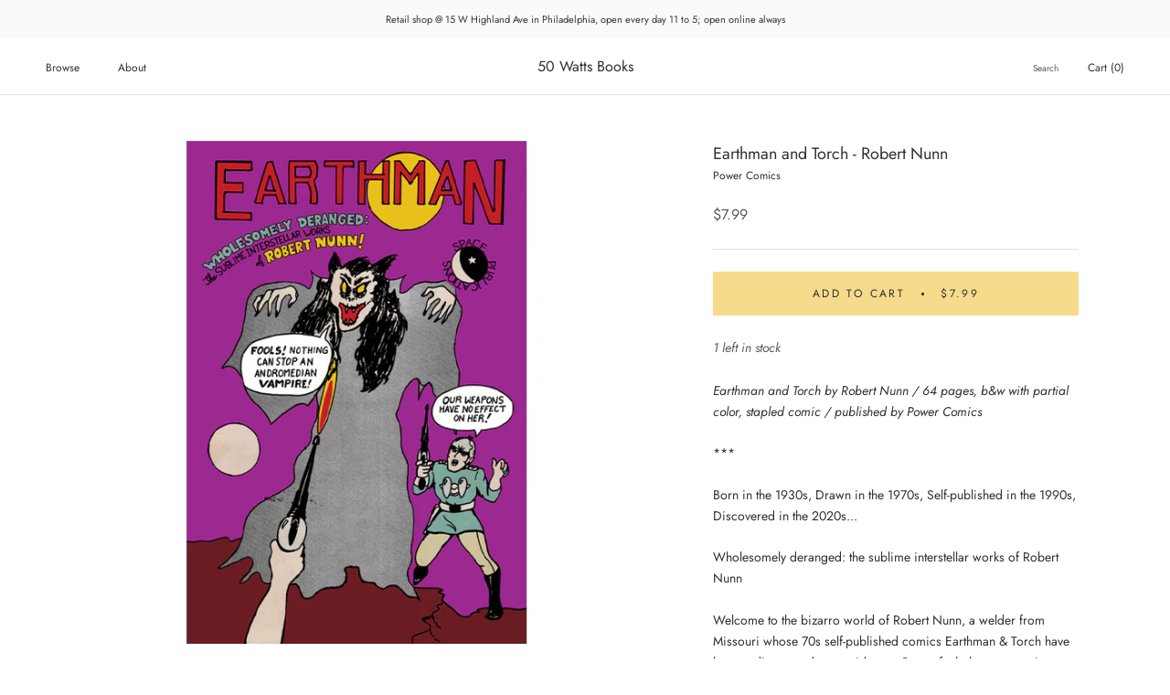

--- FILE ---
content_type: text/html; charset=utf-8
request_url: https://50wattsbooks.com/en-ca/products/earthman-and-torch
body_size: 61790
content:
<!doctype html>

<html class="no-js" lang="en">
  <head>
    <meta charset="utf-8"> 
    <meta http-equiv="X-UA-Compatible" content="IE=edge,chrome=1">
    <meta name="viewport" content="width=device-width, initial-scale=1.0, height=device-height, minimum-scale=1.0, maximum-scale=1.0">
    <meta name="theme-color" content="">

    <title>
      Earthman and Torch - Robert Nunn &ndash; 50 Watts Books
    </title><meta name="description" content="Earthman and Torch by Robert Nunn / 64 pages, b&amp;amp;w with partial color, stapled comic / published by Power Comics *** Born in the 1930s, Drawn in the 1970s, Self-published in the 1990s, Discovered in the 2020s... Wholesomely deranged: the sublime interstellar works of Robert Nunn Welcome to the bizarro world of Rober"><link rel="canonical" href="https://50wattsbooks.com/en-ca/products/earthman-and-torch"><link rel="shortcut icon" href="//50wattsbooks.com/cdn/shop/files/50watts-logo-orig_96x.jpg?v=1615951501" type="image/png"><meta property="og:type" content="product">
  <meta property="og:title" content="Earthman and Torch - Robert Nunn"><meta property="og:image" content="http://50wattsbooks.com/cdn/shop/products/Robert-Nunn-Earthman-and-Torch.jpg?v=1671155003">
    <meta property="og:image:secure_url" content="https://50wattsbooks.com/cdn/shop/products/Robert-Nunn-Earthman-and-Torch.jpg?v=1671155003">
    <meta property="og:image:width" content="700">
    <meta property="og:image:height" content="700"><meta property="product:price:amount" content="7.99">
  <meta property="product:price:currency" content="USD"><meta property="og:description" content="Earthman and Torch by Robert Nunn / 64 pages, b&amp;amp;w with partial color, stapled comic / published by Power Comics *** Born in the 1930s, Drawn in the 1970s, Self-published in the 1990s, Discovered in the 2020s... Wholesomely deranged: the sublime interstellar works of Robert Nunn Welcome to the bizarro world of Rober"><meta property="og:url" content="https://50wattsbooks.com/en-ca/products/earthman-and-torch">
<meta property="og:site_name" content="50 Watts Books"><meta name="twitter:card" content="summary"><meta name="twitter:title" content="Earthman and Torch - Robert Nunn">
  <meta name="twitter:description" content="Earthman and Torch by Robert Nunn / 64 pages, b&amp;amp;w with partial color, stapled comic / published by Power Comics *** Born in the 1930s, Drawn in the 1970s, Self-published in the 1990s, Discovered in the 2020s... Wholesomely deranged: the sublime interstellar works of Robert Nunn Welcome to the bizarro world of Robert Nunn, a welder from Missouri whose 70s self-published comics Earthman &amp;amp; Torch have been rediscovered as outsider art. Born of wholesome comics strips by way of Satanic Panic tracts, this pairing mashes vampire space horror with the adventures of an evangelical scare-mongering superhero. When Power Comics editors met with Robert Nunn to propose this project, the 92 year old artist was inspired to pick up his pens and draw a brand-new sequel to Earthman, his first new comic in nearly 50 years. We are proud to present">
  <meta name="twitter:image" content="https://50wattsbooks.com/cdn/shop/products/Robert-Nunn-Earthman-and-Torch_600x600_crop_center.jpg?v=1671155003">
    <style>
  @font-face {
  font-family: Jost;
  font-weight: 400;
  font-style: normal;
  font-display: fallback;
  src: url("//50wattsbooks.com/cdn/fonts/jost/jost_n4.d47a1b6347ce4a4c9f437608011273009d91f2b7.woff2") format("woff2"),
       url("//50wattsbooks.com/cdn/fonts/jost/jost_n4.791c46290e672b3f85c3d1c651ef2efa3819eadd.woff") format("woff");
}

  @font-face {
  font-family: Jost;
  font-weight: 400;
  font-style: normal;
  font-display: fallback;
  src: url("//50wattsbooks.com/cdn/fonts/jost/jost_n4.d47a1b6347ce4a4c9f437608011273009d91f2b7.woff2") format("woff2"),
       url("//50wattsbooks.com/cdn/fonts/jost/jost_n4.791c46290e672b3f85c3d1c651ef2efa3819eadd.woff") format("woff");
}


  @font-face {
  font-family: Jost;
  font-weight: 700;
  font-style: normal;
  font-display: fallback;
  src: url("//50wattsbooks.com/cdn/fonts/jost/jost_n7.921dc18c13fa0b0c94c5e2517ffe06139c3615a3.woff2") format("woff2"),
       url("//50wattsbooks.com/cdn/fonts/jost/jost_n7.cbfc16c98c1e195f46c536e775e4e959c5f2f22b.woff") format("woff");
}

  @font-face {
  font-family: Jost;
  font-weight: 400;
  font-style: italic;
  font-display: fallback;
  src: url("//50wattsbooks.com/cdn/fonts/jost/jost_i4.b690098389649750ada222b9763d55796c5283a5.woff2") format("woff2"),
       url("//50wattsbooks.com/cdn/fonts/jost/jost_i4.fd766415a47e50b9e391ae7ec04e2ae25e7e28b0.woff") format("woff");
}

  @font-face {
  font-family: Jost;
  font-weight: 700;
  font-style: italic;
  font-display: fallback;
  src: url("//50wattsbooks.com/cdn/fonts/jost/jost_i7.d8201b854e41e19d7ed9b1a31fe4fe71deea6d3f.woff2") format("woff2"),
       url("//50wattsbooks.com/cdn/fonts/jost/jost_i7.eae515c34e26b6c853efddc3fc0c552e0de63757.woff") format("woff");
}


  :root {
    --heading-font-family : Jost, sans-serif;
    --heading-font-weight : 400;
    --heading-font-style  : normal;

    --text-font-family : Jost, sans-serif;
    --text-font-weight : 400;
    --text-font-style  : normal;

    --base-text-font-size   : 14px;
    --default-text-font-size: 14px;--background          : #ffffff;
    --background-rgb      : 255, 255, 255;
    --light-background    : #ffffff;
    --light-background-rgb: 255, 255, 255;
    --heading-color       : #303030;
    --text-color          : #303030;
    --text-color-rgb      : 48, 48, 48;
    --text-color-light    : #595959;
    --text-color-light-rgb: 89, 89, 89;
    --link-color          : #000000;
    --link-color-rgb      : 0, 0, 0;
    --border-color        : #e0e0e0;
    --border-color-rgb    : 224, 224, 224;

    --button-background    : #f5db8b;
    --button-background-rgb: 245, 219, 139;
    --button-text-color    : #303030;

    --header-background       : #ffffff;
    --header-heading-color    : #303030;
    --header-light-text-color : #595959;
    --header-border-color     : #e0e0e0;

    --footer-background    : #ffffff;
    --footer-text-color    : #595959;
    --footer-heading-color : #303030;
    --footer-border-color  : #e6e6e6;

    --navigation-background      : #ffffff;
    --navigation-background-rgb  : 255, 255, 255;
    --navigation-text-color      : #303030;
    --navigation-text-color-light: rgba(48, 48, 48, 0.5);
    --navigation-border-color    : rgba(48, 48, 48, 0.25);

    --newsletter-popup-background     : #ffffff;
    --newsletter-popup-text-color     : #303030;
    --newsletter-popup-text-color-rgb : 48, 48, 48;

    --secondary-elements-background       : #fce7a8;
    --secondary-elements-background-rgb   : 252, 231, 168;
    --secondary-elements-text-color       : #303030;
    --secondary-elements-text-color-light : rgba(48, 48, 48, 0.5);
    --secondary-elements-border-color     : rgba(48, 48, 48, 0.25);

    --product-sale-price-color    : #f94c43;
    --product-sale-price-color-rgb: 249, 76, 67;
    --product-star-rating: #f6a429;

    /* Shopify related variables */
    --payment-terms-background-color: #ffffff;

    /* Products */

    --horizontal-spacing-four-products-per-row: 40px;
        --horizontal-spacing-two-products-per-row : 40px;

    --vertical-spacing-four-products-per-row: 60px;
        --vertical-spacing-two-products-per-row : 75px;

    /* Animation */
    --drawer-transition-timing: cubic-bezier(0.645, 0.045, 0.355, 1);
    --header-base-height: 80px; /* We set a default for browsers that do not support CSS variables */

    /* Cursors */
    --cursor-zoom-in-svg    : url(//50wattsbooks.com/cdn/shop/t/18/assets/cursor-zoom-in.svg?v=169337020044000511451650941871);
    --cursor-zoom-in-2x-svg : url(//50wattsbooks.com/cdn/shop/t/18/assets/cursor-zoom-in-2x.svg?v=163885027072013793871650941871);
  }
</style>

<script>
  // IE11 does not have support for CSS variables, so we have to polyfill them
  if (!(((window || {}).CSS || {}).supports && window.CSS.supports('(--a: 0)'))) {
    const script = document.createElement('script');
    script.type = 'text/javascript';
    script.src = 'https://cdn.jsdelivr.net/npm/css-vars-ponyfill@2';
    script.onload = function() {
      cssVars({});
    };

    document.getElementsByTagName('head')[0].appendChild(script);
  }
</script>

    <script>window.performance && window.performance.mark && window.performance.mark('shopify.content_for_header.start');</script><meta id="shopify-digital-wallet" name="shopify-digital-wallet" content="/51052150960/digital_wallets/dialog">
<meta name="shopify-checkout-api-token" content="17240248d7d8d33f221b207f213ddd5a">
<meta id="in-context-paypal-metadata" data-shop-id="51052150960" data-venmo-supported="false" data-environment="production" data-locale="en_US" data-paypal-v4="true" data-currency="USD">
<link rel="alternate" hreflang="x-default" href="https://50wattsbooks.com/products/earthman-and-torch">
<link rel="alternate" hreflang="en" href="https://50wattsbooks.com/products/earthman-and-torch">
<link rel="alternate" hreflang="en-CA" href="https://50wattsbooks.com/en-ca/products/earthman-and-torch">
<link rel="alternate" type="application/json+oembed" href="https://50wattsbooks.com/en-ca/products/earthman-and-torch.oembed">
<script async="async" src="/checkouts/internal/preloads.js?locale=en-CA"></script>
<link rel="preconnect" href="https://shop.app" crossorigin="anonymous">
<script async="async" src="https://shop.app/checkouts/internal/preloads.js?locale=en-CA&shop_id=51052150960" crossorigin="anonymous"></script>
<script id="apple-pay-shop-capabilities" type="application/json">{"shopId":51052150960,"countryCode":"US","currencyCode":"USD","merchantCapabilities":["supports3DS"],"merchantId":"gid:\/\/shopify\/Shop\/51052150960","merchantName":"50 Watts Books","requiredBillingContactFields":["postalAddress","email","phone"],"requiredShippingContactFields":["postalAddress","email","phone"],"shippingType":"shipping","supportedNetworks":["visa","masterCard","amex","discover","elo","jcb"],"total":{"type":"pending","label":"50 Watts Books","amount":"1.00"},"shopifyPaymentsEnabled":true,"supportsSubscriptions":true}</script>
<script id="shopify-features" type="application/json">{"accessToken":"17240248d7d8d33f221b207f213ddd5a","betas":["rich-media-storefront-analytics"],"domain":"50wattsbooks.com","predictiveSearch":true,"shopId":51052150960,"locale":"en"}</script>
<script>var Shopify = Shopify || {};
Shopify.shop = "50-watts-books.myshopify.com";
Shopify.locale = "en";
Shopify.currency = {"active":"USD","rate":"1.0"};
Shopify.country = "CA";
Shopify.theme = {"name":"Prestige","id":132310335713,"schema_name":"Prestige","schema_version":"5.7.0","theme_store_id":855,"role":"main"};
Shopify.theme.handle = "null";
Shopify.theme.style = {"id":null,"handle":null};
Shopify.cdnHost = "50wattsbooks.com/cdn";
Shopify.routes = Shopify.routes || {};
Shopify.routes.root = "/en-ca/";</script>
<script type="module">!function(o){(o.Shopify=o.Shopify||{}).modules=!0}(window);</script>
<script>!function(o){function n(){var o=[];function n(){o.push(Array.prototype.slice.apply(arguments))}return n.q=o,n}var t=o.Shopify=o.Shopify||{};t.loadFeatures=n(),t.autoloadFeatures=n()}(window);</script>
<script>
  window.ShopifyPay = window.ShopifyPay || {};
  window.ShopifyPay.apiHost = "shop.app\/pay";
  window.ShopifyPay.redirectState = null;
</script>
<script id="shop-js-analytics" type="application/json">{"pageType":"product"}</script>
<script defer="defer" async type="module" src="//50wattsbooks.com/cdn/shopifycloud/shop-js/modules/v2/client.init-shop-cart-sync_DlSlHazZ.en.esm.js"></script>
<script defer="defer" async type="module" src="//50wattsbooks.com/cdn/shopifycloud/shop-js/modules/v2/chunk.common_D16XZWos.esm.js"></script>
<script type="module">
  await import("//50wattsbooks.com/cdn/shopifycloud/shop-js/modules/v2/client.init-shop-cart-sync_DlSlHazZ.en.esm.js");
await import("//50wattsbooks.com/cdn/shopifycloud/shop-js/modules/v2/chunk.common_D16XZWos.esm.js");

  window.Shopify.SignInWithShop?.initShopCartSync?.({"fedCMEnabled":true,"windoidEnabled":true});

</script>
<script>
  window.Shopify = window.Shopify || {};
  if (!window.Shopify.featureAssets) window.Shopify.featureAssets = {};
  window.Shopify.featureAssets['shop-js'] = {"shop-cart-sync":["modules/v2/client.shop-cart-sync_DKWYiEUO.en.esm.js","modules/v2/chunk.common_D16XZWos.esm.js"],"init-fed-cm":["modules/v2/client.init-fed-cm_vfPMjZAC.en.esm.js","modules/v2/chunk.common_D16XZWos.esm.js"],"init-shop-email-lookup-coordinator":["modules/v2/client.init-shop-email-lookup-coordinator_CR38P6MB.en.esm.js","modules/v2/chunk.common_D16XZWos.esm.js"],"init-shop-cart-sync":["modules/v2/client.init-shop-cart-sync_DlSlHazZ.en.esm.js","modules/v2/chunk.common_D16XZWos.esm.js"],"shop-cash-offers":["modules/v2/client.shop-cash-offers_CJw4IQ6B.en.esm.js","modules/v2/chunk.common_D16XZWos.esm.js","modules/v2/chunk.modal_UwFWkumu.esm.js"],"shop-toast-manager":["modules/v2/client.shop-toast-manager_BY778Uv6.en.esm.js","modules/v2/chunk.common_D16XZWos.esm.js"],"init-windoid":["modules/v2/client.init-windoid_DVhZdEm3.en.esm.js","modules/v2/chunk.common_D16XZWos.esm.js"],"shop-button":["modules/v2/client.shop-button_D2ZzKUPa.en.esm.js","modules/v2/chunk.common_D16XZWos.esm.js"],"avatar":["modules/v2/client.avatar_BTnouDA3.en.esm.js"],"init-customer-accounts-sign-up":["modules/v2/client.init-customer-accounts-sign-up_CQZUmjGN.en.esm.js","modules/v2/client.shop-login-button_Cu5K-F7X.en.esm.js","modules/v2/chunk.common_D16XZWos.esm.js","modules/v2/chunk.modal_UwFWkumu.esm.js"],"pay-button":["modules/v2/client.pay-button_CcBqbGU7.en.esm.js","modules/v2/chunk.common_D16XZWos.esm.js"],"init-shop-for-new-customer-accounts":["modules/v2/client.init-shop-for-new-customer-accounts_B5DR5JTE.en.esm.js","modules/v2/client.shop-login-button_Cu5K-F7X.en.esm.js","modules/v2/chunk.common_D16XZWos.esm.js","modules/v2/chunk.modal_UwFWkumu.esm.js"],"shop-login-button":["modules/v2/client.shop-login-button_Cu5K-F7X.en.esm.js","modules/v2/chunk.common_D16XZWos.esm.js","modules/v2/chunk.modal_UwFWkumu.esm.js"],"shop-follow-button":["modules/v2/client.shop-follow-button_BX8Slf17.en.esm.js","modules/v2/chunk.common_D16XZWos.esm.js","modules/v2/chunk.modal_UwFWkumu.esm.js"],"init-customer-accounts":["modules/v2/client.init-customer-accounts_DjKkmQ2w.en.esm.js","modules/v2/client.shop-login-button_Cu5K-F7X.en.esm.js","modules/v2/chunk.common_D16XZWos.esm.js","modules/v2/chunk.modal_UwFWkumu.esm.js"],"lead-capture":["modules/v2/client.lead-capture_ChWCg7nV.en.esm.js","modules/v2/chunk.common_D16XZWos.esm.js","modules/v2/chunk.modal_UwFWkumu.esm.js"],"checkout-modal":["modules/v2/client.checkout-modal_DPnpVyv-.en.esm.js","modules/v2/chunk.common_D16XZWos.esm.js","modules/v2/chunk.modal_UwFWkumu.esm.js"],"shop-login":["modules/v2/client.shop-login_leRXJtcZ.en.esm.js","modules/v2/chunk.common_D16XZWos.esm.js","modules/v2/chunk.modal_UwFWkumu.esm.js"],"payment-terms":["modules/v2/client.payment-terms_Bp9K0NXD.en.esm.js","modules/v2/chunk.common_D16XZWos.esm.js","modules/v2/chunk.modal_UwFWkumu.esm.js"]};
</script>
<script>(function() {
  var isLoaded = false;
  function asyncLoad() {
    if (isLoaded) return;
    isLoaded = true;
    var urls = ["\/\/backinstock.useamp.com\/widget\/60762_1767158609.js?category=bis\u0026v=6\u0026shop=50-watts-books.myshopify.com"];
    for (var i = 0; i < urls.length; i++) {
      var s = document.createElement('script');
      s.type = 'text/javascript';
      s.async = true;
      s.src = urls[i];
      var x = document.getElementsByTagName('script')[0];
      x.parentNode.insertBefore(s, x);
    }
  };
  if(window.attachEvent) {
    window.attachEvent('onload', asyncLoad);
  } else {
    window.addEventListener('load', asyncLoad, false);
  }
})();</script>
<script id="__st">var __st={"a":51052150960,"offset":-18000,"reqid":"9a91549e-43e4-4e29-97dc-20ba105adfc9-1768588068","pageurl":"50wattsbooks.com\/en-ca\/products\/earthman-and-torch","u":"6ff158d3d134","p":"product","rtyp":"product","rid":7937293811937};</script>
<script>window.ShopifyPaypalV4VisibilityTracking = true;</script>
<script id="captcha-bootstrap">!function(){'use strict';const t='contact',e='account',n='new_comment',o=[[t,t],['blogs',n],['comments',n],[t,'customer']],c=[[e,'customer_login'],[e,'guest_login'],[e,'recover_customer_password'],[e,'create_customer']],r=t=>t.map((([t,e])=>`form[action*='/${t}']:not([data-nocaptcha='true']) input[name='form_type'][value='${e}']`)).join(','),a=t=>()=>t?[...document.querySelectorAll(t)].map((t=>t.form)):[];function s(){const t=[...o],e=r(t);return a(e)}const i='password',u='form_key',d=['recaptcha-v3-token','g-recaptcha-response','h-captcha-response',i],f=()=>{try{return window.sessionStorage}catch{return}},m='__shopify_v',_=t=>t.elements[u];function p(t,e,n=!1){try{const o=window.sessionStorage,c=JSON.parse(o.getItem(e)),{data:r}=function(t){const{data:e,action:n}=t;return t[m]||n?{data:e,action:n}:{data:t,action:n}}(c);for(const[e,n]of Object.entries(r))t.elements[e]&&(t.elements[e].value=n);n&&o.removeItem(e)}catch(o){console.error('form repopulation failed',{error:o})}}const l='form_type',E='cptcha';function T(t){t.dataset[E]=!0}const w=window,h=w.document,L='Shopify',v='ce_forms',y='captcha';let A=!1;((t,e)=>{const n=(g='f06e6c50-85a8-45c8-87d0-21a2b65856fe',I='https://cdn.shopify.com/shopifycloud/storefront-forms-hcaptcha/ce_storefront_forms_captcha_hcaptcha.v1.5.2.iife.js',D={infoText:'Protected by hCaptcha',privacyText:'Privacy',termsText:'Terms'},(t,e,n)=>{const o=w[L][v],c=o.bindForm;if(c)return c(t,g,e,D).then(n);var r;o.q.push([[t,g,e,D],n]),r=I,A||(h.body.append(Object.assign(h.createElement('script'),{id:'captcha-provider',async:!0,src:r})),A=!0)});var g,I,D;w[L]=w[L]||{},w[L][v]=w[L][v]||{},w[L][v].q=[],w[L][y]=w[L][y]||{},w[L][y].protect=function(t,e){n(t,void 0,e),T(t)},Object.freeze(w[L][y]),function(t,e,n,w,h,L){const[v,y,A,g]=function(t,e,n){const i=e?o:[],u=t?c:[],d=[...i,...u],f=r(d),m=r(i),_=r(d.filter((([t,e])=>n.includes(e))));return[a(f),a(m),a(_),s()]}(w,h,L),I=t=>{const e=t.target;return e instanceof HTMLFormElement?e:e&&e.form},D=t=>v().includes(t);t.addEventListener('submit',(t=>{const e=I(t);if(!e)return;const n=D(e)&&!e.dataset.hcaptchaBound&&!e.dataset.recaptchaBound,o=_(e),c=g().includes(e)&&(!o||!o.value);(n||c)&&t.preventDefault(),c&&!n&&(function(t){try{if(!f())return;!function(t){const e=f();if(!e)return;const n=_(t);if(!n)return;const o=n.value;o&&e.removeItem(o)}(t);const e=Array.from(Array(32),(()=>Math.random().toString(36)[2])).join('');!function(t,e){_(t)||t.append(Object.assign(document.createElement('input'),{type:'hidden',name:u})),t.elements[u].value=e}(t,e),function(t,e){const n=f();if(!n)return;const o=[...t.querySelectorAll(`input[type='${i}']`)].map((({name:t})=>t)),c=[...d,...o],r={};for(const[a,s]of new FormData(t).entries())c.includes(a)||(r[a]=s);n.setItem(e,JSON.stringify({[m]:1,action:t.action,data:r}))}(t,e)}catch(e){console.error('failed to persist form',e)}}(e),e.submit())}));const S=(t,e)=>{t&&!t.dataset[E]&&(n(t,e.some((e=>e===t))),T(t))};for(const o of['focusin','change'])t.addEventListener(o,(t=>{const e=I(t);D(e)&&S(e,y())}));const B=e.get('form_key'),M=e.get(l),P=B&&M;t.addEventListener('DOMContentLoaded',(()=>{const t=y();if(P)for(const e of t)e.elements[l].value===M&&p(e,B);[...new Set([...A(),...v().filter((t=>'true'===t.dataset.shopifyCaptcha))])].forEach((e=>S(e,t)))}))}(h,new URLSearchParams(w.location.search),n,t,e,['guest_login'])})(!0,!0)}();</script>
<script integrity="sha256-4kQ18oKyAcykRKYeNunJcIwy7WH5gtpwJnB7kiuLZ1E=" data-source-attribution="shopify.loadfeatures" defer="defer" src="//50wattsbooks.com/cdn/shopifycloud/storefront/assets/storefront/load_feature-a0a9edcb.js" crossorigin="anonymous"></script>
<script crossorigin="anonymous" defer="defer" src="//50wattsbooks.com/cdn/shopifycloud/storefront/assets/shopify_pay/storefront-65b4c6d7.js?v=20250812"></script>
<script data-source-attribution="shopify.dynamic_checkout.dynamic.init">var Shopify=Shopify||{};Shopify.PaymentButton=Shopify.PaymentButton||{isStorefrontPortableWallets:!0,init:function(){window.Shopify.PaymentButton.init=function(){};var t=document.createElement("script");t.src="https://50wattsbooks.com/cdn/shopifycloud/portable-wallets/latest/portable-wallets.en.js",t.type="module",document.head.appendChild(t)}};
</script>
<script data-source-attribution="shopify.dynamic_checkout.buyer_consent">
  function portableWalletsHideBuyerConsent(e){var t=document.getElementById("shopify-buyer-consent"),n=document.getElementById("shopify-subscription-policy-button");t&&n&&(t.classList.add("hidden"),t.setAttribute("aria-hidden","true"),n.removeEventListener("click",e))}function portableWalletsShowBuyerConsent(e){var t=document.getElementById("shopify-buyer-consent"),n=document.getElementById("shopify-subscription-policy-button");t&&n&&(t.classList.remove("hidden"),t.removeAttribute("aria-hidden"),n.addEventListener("click",e))}window.Shopify?.PaymentButton&&(window.Shopify.PaymentButton.hideBuyerConsent=portableWalletsHideBuyerConsent,window.Shopify.PaymentButton.showBuyerConsent=portableWalletsShowBuyerConsent);
</script>
<script data-source-attribution="shopify.dynamic_checkout.cart.bootstrap">document.addEventListener("DOMContentLoaded",(function(){function t(){return document.querySelector("shopify-accelerated-checkout-cart, shopify-accelerated-checkout")}if(t())Shopify.PaymentButton.init();else{new MutationObserver((function(e,n){t()&&(Shopify.PaymentButton.init(),n.disconnect())})).observe(document.body,{childList:!0,subtree:!0})}}));
</script>
<link id="shopify-accelerated-checkout-styles" rel="stylesheet" media="screen" href="https://50wattsbooks.com/cdn/shopifycloud/portable-wallets/latest/accelerated-checkout-backwards-compat.css" crossorigin="anonymous">
<style id="shopify-accelerated-checkout-cart">
        #shopify-buyer-consent {
  margin-top: 1em;
  display: inline-block;
  width: 100%;
}

#shopify-buyer-consent.hidden {
  display: none;
}

#shopify-subscription-policy-button {
  background: none;
  border: none;
  padding: 0;
  text-decoration: underline;
  font-size: inherit;
  cursor: pointer;
}

#shopify-subscription-policy-button::before {
  box-shadow: none;
}

      </style>

<script>window.performance && window.performance.mark && window.performance.mark('shopify.content_for_header.end');</script>

    <link rel="stylesheet" href="//50wattsbooks.com/cdn/shop/t/18/assets/theme.css?v=62441372190441597211704917866">

    <script>// This allows to expose several variables to the global scope, to be used in scripts
      window.theme = {
        pageType: "product",
        moneyFormat: "${{amount}}",
        moneyWithCurrencyFormat: "${{amount}} USD",
        currencyCodeEnabled: false,
        productImageSize: "square",
        searchMode: "product",
        showPageTransition: false,
        showElementStaggering: false,
        showImageZooming: true
      };

      window.routes = {
        rootUrl: "\/en-ca",
        rootUrlWithoutSlash: "\/en-ca",
        cartUrl: "\/en-ca\/cart",
        cartAddUrl: "\/en-ca\/cart\/add",
        cartChangeUrl: "\/en-ca\/cart\/change",
        searchUrl: "\/en-ca\/search",
        productRecommendationsUrl: "\/en-ca\/recommendations\/products"
      };

      window.languages = {
        cartAddNote: "Add special requests or gift messages",
        cartEditNote: "Edit Order Note",
        productImageLoadingError: "This image could not be loaded. Please try to reload the page.",
        productFormAddToCart: "Add to cart",
        productFormUnavailable: "Unavailable",
        productFormSoldOut: "Sold Out",
        shippingEstimatorOneResult: "1 option available:",
        shippingEstimatorMoreResults: "{{count}} options available:",
        shippingEstimatorNoResults: "No shipping could be found"
      };

      window.lazySizesConfig = {
        loadHidden: false,
        hFac: 0.5,
        expFactor: 2,
        ricTimeout: 150,
        lazyClass: 'Image--lazyLoad',
        loadingClass: 'Image--lazyLoading',
        loadedClass: 'Image--lazyLoaded'
      };

      document.documentElement.className = document.documentElement.className.replace('no-js', 'js');
      document.documentElement.style.setProperty('--window-height', window.innerHeight + 'px');

      // We do a quick detection of some features (we could use Modernizr but for so little...)
      (function() {
        document.documentElement.className += ((window.CSS && window.CSS.supports('(position: sticky) or (position: -webkit-sticky)')) ? ' supports-sticky' : ' no-supports-sticky');
        document.documentElement.className += (window.matchMedia('(-moz-touch-enabled: 1), (hover: none)')).matches ? ' no-supports-hover' : ' supports-hover';
      }());

      
    </script>

    <script src="//50wattsbooks.com/cdn/shop/t/18/assets/lazysizes.min.js?v=174358363404432586981650941861" async></script><script src="//50wattsbooks.com/cdn/shop/t/18/assets/libs.min.js?v=26178543184394469741650941862" defer></script>
    <script src="//50wattsbooks.com/cdn/shop/t/18/assets/theme.js?v=116291210821653663351650941863" defer></script>
    <script src="//50wattsbooks.com/cdn/shop/t/18/assets/custom.js?v=183944157590872491501650941861" defer></script>

    <script>
      (function () {
        window.onpageshow = function() {
          if (window.theme.showPageTransition) {
            var pageTransition = document.querySelector('.PageTransition');

            if (pageTransition) {
              pageTransition.style.visibility = 'visible';
              pageTransition.style.opacity = '0';
            }
          }

          // When the page is loaded from the cache, we have to reload the cart content
          document.documentElement.dispatchEvent(new CustomEvent('cart:refresh', {
            bubbles: true
          }));
        };
      })();
    </script>

    
  <script type="application/ld+json">
  {
    "@context": "http://schema.org",
    "@type": "Product",
    "offers": [{
          "@type": "Offer",
          "name": "Default Title",
          "availability":"https://schema.org/InStock",
          "price": 7.99,
          "priceCurrency": "USD",
          "priceValidUntil": "2026-01-26","sku": "9781942801276","url": "/en-ca/products/earthman-and-torch?variant=43631670460641"
        }
],
      "gtin13": "9781942801276",
      "productId": "9781942801276",
    "brand": {
      "name": "Power Comics"
    },
    "name": "Earthman and Torch - Robert Nunn",
    "description": "Earthman and Torch by Robert Nunn \/ 64 pages, b\u0026amp;w with partial color, stapled comic \/ published by Power Comics\n***\nBorn in the 1930s, Drawn in the 1970s, Self-published in the 1990s, Discovered in the 2020s...\nWholesomely deranged: the sublime interstellar works of Robert Nunn\nWelcome to the bizarro world of Robert Nunn, a welder from Missouri whose 70s self-published comics Earthman \u0026amp; Torch have been rediscovered as outsider art. Born of wholesome comics strips by way of Satanic Panic tracts, this pairing mashes vampire space horror with the adventures of an evangelical scare-mongering superhero.\nWhen Power Comics editors met with Robert Nunn to propose this project, the 92 year old artist was inspired to pick up his pens and draw a brand-new sequel to Earthman, his first new comic in nearly 50 years. We are proud to present Earthman 2 for the first time ever in this 64 page volume.\nFeatures an introduction and Torch essay by Power Comics executive partners, Evan Husney, Gabe Dikel and Rémy Bennett.",
    "category": "Books",
    "url": "/en-ca/products/earthman-and-torch",
    "sku": "9781942801276",
    "image": {
      "@type": "ImageObject",
      "url": "https://50wattsbooks.com/cdn/shop/products/Robert-Nunn-Earthman-and-Torch_1024x.jpg?v=1671155003",
      "image": "https://50wattsbooks.com/cdn/shop/products/Robert-Nunn-Earthman-and-Torch_1024x.jpg?v=1671155003",
      "name": "Earthman and Torch - Robert Nunn",
      "width": "1024",
      "height": "1024"
    }
  }
  </script>



  <script type="application/ld+json">
  {
    "@context": "http://schema.org",
    "@type": "BreadcrumbList",
  "itemListElement": [{
      "@type": "ListItem",
      "position": 1,
      "name": "Home",
      "item": "https://50wattsbooks.com"
    },{
          "@type": "ListItem",
          "position": 2,
          "name": "Earthman and Torch - Robert Nunn",
          "item": "https://50wattsbooks.com/en-ca/products/earthman-and-torch"
        }]
  }
  </script>

  <link href="https://monorail-edge.shopifysvc.com" rel="dns-prefetch">
<script>(function(){if ("sendBeacon" in navigator && "performance" in window) {try {var session_token_from_headers = performance.getEntriesByType('navigation')[0].serverTiming.find(x => x.name == '_s').description;} catch {var session_token_from_headers = undefined;}var session_cookie_matches = document.cookie.match(/_shopify_s=([^;]*)/);var session_token_from_cookie = session_cookie_matches && session_cookie_matches.length === 2 ? session_cookie_matches[1] : "";var session_token = session_token_from_headers || session_token_from_cookie || "";function handle_abandonment_event(e) {var entries = performance.getEntries().filter(function(entry) {return /monorail-edge.shopifysvc.com/.test(entry.name);});if (!window.abandonment_tracked && entries.length === 0) {window.abandonment_tracked = true;var currentMs = Date.now();var navigation_start = performance.timing.navigationStart;var payload = {shop_id: 51052150960,url: window.location.href,navigation_start,duration: currentMs - navigation_start,session_token,page_type: "product"};window.navigator.sendBeacon("https://monorail-edge.shopifysvc.com/v1/produce", JSON.stringify({schema_id: "online_store_buyer_site_abandonment/1.1",payload: payload,metadata: {event_created_at_ms: currentMs,event_sent_at_ms: currentMs}}));}}window.addEventListener('pagehide', handle_abandonment_event);}}());</script>
<script id="web-pixels-manager-setup">(function e(e,d,r,n,o){if(void 0===o&&(o={}),!Boolean(null===(a=null===(i=window.Shopify)||void 0===i?void 0:i.analytics)||void 0===a?void 0:a.replayQueue)){var i,a;window.Shopify=window.Shopify||{};var t=window.Shopify;t.analytics=t.analytics||{};var s=t.analytics;s.replayQueue=[],s.publish=function(e,d,r){return s.replayQueue.push([e,d,r]),!0};try{self.performance.mark("wpm:start")}catch(e){}var l=function(){var e={modern:/Edge?\/(1{2}[4-9]|1[2-9]\d|[2-9]\d{2}|\d{4,})\.\d+(\.\d+|)|Firefox\/(1{2}[4-9]|1[2-9]\d|[2-9]\d{2}|\d{4,})\.\d+(\.\d+|)|Chrom(ium|e)\/(9{2}|\d{3,})\.\d+(\.\d+|)|(Maci|X1{2}).+ Version\/(15\.\d+|(1[6-9]|[2-9]\d|\d{3,})\.\d+)([,.]\d+|)( \(\w+\)|)( Mobile\/\w+|) Safari\/|Chrome.+OPR\/(9{2}|\d{3,})\.\d+\.\d+|(CPU[ +]OS|iPhone[ +]OS|CPU[ +]iPhone|CPU IPhone OS|CPU iPad OS)[ +]+(15[._]\d+|(1[6-9]|[2-9]\d|\d{3,})[._]\d+)([._]\d+|)|Android:?[ /-](13[3-9]|1[4-9]\d|[2-9]\d{2}|\d{4,})(\.\d+|)(\.\d+|)|Android.+Firefox\/(13[5-9]|1[4-9]\d|[2-9]\d{2}|\d{4,})\.\d+(\.\d+|)|Android.+Chrom(ium|e)\/(13[3-9]|1[4-9]\d|[2-9]\d{2}|\d{4,})\.\d+(\.\d+|)|SamsungBrowser\/([2-9]\d|\d{3,})\.\d+/,legacy:/Edge?\/(1[6-9]|[2-9]\d|\d{3,})\.\d+(\.\d+|)|Firefox\/(5[4-9]|[6-9]\d|\d{3,})\.\d+(\.\d+|)|Chrom(ium|e)\/(5[1-9]|[6-9]\d|\d{3,})\.\d+(\.\d+|)([\d.]+$|.*Safari\/(?![\d.]+ Edge\/[\d.]+$))|(Maci|X1{2}).+ Version\/(10\.\d+|(1[1-9]|[2-9]\d|\d{3,})\.\d+)([,.]\d+|)( \(\w+\)|)( Mobile\/\w+|) Safari\/|Chrome.+OPR\/(3[89]|[4-9]\d|\d{3,})\.\d+\.\d+|(CPU[ +]OS|iPhone[ +]OS|CPU[ +]iPhone|CPU IPhone OS|CPU iPad OS)[ +]+(10[._]\d+|(1[1-9]|[2-9]\d|\d{3,})[._]\d+)([._]\d+|)|Android:?[ /-](13[3-9]|1[4-9]\d|[2-9]\d{2}|\d{4,})(\.\d+|)(\.\d+|)|Mobile Safari.+OPR\/([89]\d|\d{3,})\.\d+\.\d+|Android.+Firefox\/(13[5-9]|1[4-9]\d|[2-9]\d{2}|\d{4,})\.\d+(\.\d+|)|Android.+Chrom(ium|e)\/(13[3-9]|1[4-9]\d|[2-9]\d{2}|\d{4,})\.\d+(\.\d+|)|Android.+(UC? ?Browser|UCWEB|U3)[ /]?(15\.([5-9]|\d{2,})|(1[6-9]|[2-9]\d|\d{3,})\.\d+)\.\d+|SamsungBrowser\/(5\.\d+|([6-9]|\d{2,})\.\d+)|Android.+MQ{2}Browser\/(14(\.(9|\d{2,})|)|(1[5-9]|[2-9]\d|\d{3,})(\.\d+|))(\.\d+|)|K[Aa][Ii]OS\/(3\.\d+|([4-9]|\d{2,})\.\d+)(\.\d+|)/},d=e.modern,r=e.legacy,n=navigator.userAgent;return n.match(d)?"modern":n.match(r)?"legacy":"unknown"}(),u="modern"===l?"modern":"legacy",c=(null!=n?n:{modern:"",legacy:""})[u],f=function(e){return[e.baseUrl,"/wpm","/b",e.hashVersion,"modern"===e.buildTarget?"m":"l",".js"].join("")}({baseUrl:d,hashVersion:r,buildTarget:u}),m=function(e){var d=e.version,r=e.bundleTarget,n=e.surface,o=e.pageUrl,i=e.monorailEndpoint;return{emit:function(e){var a=e.status,t=e.errorMsg,s=(new Date).getTime(),l=JSON.stringify({metadata:{event_sent_at_ms:s},events:[{schema_id:"web_pixels_manager_load/3.1",payload:{version:d,bundle_target:r,page_url:o,status:a,surface:n,error_msg:t},metadata:{event_created_at_ms:s}}]});if(!i)return console&&console.warn&&console.warn("[Web Pixels Manager] No Monorail endpoint provided, skipping logging."),!1;try{return self.navigator.sendBeacon.bind(self.navigator)(i,l)}catch(e){}var u=new XMLHttpRequest;try{return u.open("POST",i,!0),u.setRequestHeader("Content-Type","text/plain"),u.send(l),!0}catch(e){return console&&console.warn&&console.warn("[Web Pixels Manager] Got an unhandled error while logging to Monorail."),!1}}}}({version:r,bundleTarget:l,surface:e.surface,pageUrl:self.location.href,monorailEndpoint:e.monorailEndpoint});try{o.browserTarget=l,function(e){var d=e.src,r=e.async,n=void 0===r||r,o=e.onload,i=e.onerror,a=e.sri,t=e.scriptDataAttributes,s=void 0===t?{}:t,l=document.createElement("script"),u=document.querySelector("head"),c=document.querySelector("body");if(l.async=n,l.src=d,a&&(l.integrity=a,l.crossOrigin="anonymous"),s)for(var f in s)if(Object.prototype.hasOwnProperty.call(s,f))try{l.dataset[f]=s[f]}catch(e){}if(o&&l.addEventListener("load",o),i&&l.addEventListener("error",i),u)u.appendChild(l);else{if(!c)throw new Error("Did not find a head or body element to append the script");c.appendChild(l)}}({src:f,async:!0,onload:function(){if(!function(){var e,d;return Boolean(null===(d=null===(e=window.Shopify)||void 0===e?void 0:e.analytics)||void 0===d?void 0:d.initialized)}()){var d=window.webPixelsManager.init(e)||void 0;if(d){var r=window.Shopify.analytics;r.replayQueue.forEach((function(e){var r=e[0],n=e[1],o=e[2];d.publishCustomEvent(r,n,o)})),r.replayQueue=[],r.publish=d.publishCustomEvent,r.visitor=d.visitor,r.initialized=!0}}},onerror:function(){return m.emit({status:"failed",errorMsg:"".concat(f," has failed to load")})},sri:function(e){var d=/^sha384-[A-Za-z0-9+/=]+$/;return"string"==typeof e&&d.test(e)}(c)?c:"",scriptDataAttributes:o}),m.emit({status:"loading"})}catch(e){m.emit({status:"failed",errorMsg:(null==e?void 0:e.message)||"Unknown error"})}}})({shopId: 51052150960,storefrontBaseUrl: "https://50wattsbooks.com",extensionsBaseUrl: "https://extensions.shopifycdn.com/cdn/shopifycloud/web-pixels-manager",monorailEndpoint: "https://monorail-edge.shopifysvc.com/unstable/produce_batch",surface: "storefront-renderer",enabledBetaFlags: ["2dca8a86"],webPixelsConfigList: [{"id":"shopify-app-pixel","configuration":"{}","eventPayloadVersion":"v1","runtimeContext":"STRICT","scriptVersion":"0450","apiClientId":"shopify-pixel","type":"APP","privacyPurposes":["ANALYTICS","MARKETING"]},{"id":"shopify-custom-pixel","eventPayloadVersion":"v1","runtimeContext":"LAX","scriptVersion":"0450","apiClientId":"shopify-pixel","type":"CUSTOM","privacyPurposes":["ANALYTICS","MARKETING"]}],isMerchantRequest: false,initData: {"shop":{"name":"50 Watts Books","paymentSettings":{"currencyCode":"USD"},"myshopifyDomain":"50-watts-books.myshopify.com","countryCode":"US","storefrontUrl":"https:\/\/50wattsbooks.com\/en-ca"},"customer":null,"cart":null,"checkout":null,"productVariants":[{"price":{"amount":7.99,"currencyCode":"USD"},"product":{"title":"Earthman and Torch - Robert Nunn","vendor":"Power Comics","id":"7937293811937","untranslatedTitle":"Earthman and Torch - Robert Nunn","url":"\/en-ca\/products\/earthman-and-torch","type":"Books"},"id":"43631670460641","image":{"src":"\/\/50wattsbooks.com\/cdn\/shop\/products\/Robert-Nunn-Earthman-and-Torch.jpg?v=1671155003"},"sku":"9781942801276","title":"Default Title","untranslatedTitle":"Default Title"}],"purchasingCompany":null},},"https://50wattsbooks.com/cdn","fcfee988w5aeb613cpc8e4bc33m6693e112",{"modern":"","legacy":""},{"shopId":"51052150960","storefrontBaseUrl":"https:\/\/50wattsbooks.com","extensionBaseUrl":"https:\/\/extensions.shopifycdn.com\/cdn\/shopifycloud\/web-pixels-manager","surface":"storefront-renderer","enabledBetaFlags":"[\"2dca8a86\"]","isMerchantRequest":"false","hashVersion":"fcfee988w5aeb613cpc8e4bc33m6693e112","publish":"custom","events":"[[\"page_viewed\",{}],[\"product_viewed\",{\"productVariant\":{\"price\":{\"amount\":7.99,\"currencyCode\":\"USD\"},\"product\":{\"title\":\"Earthman and Torch - Robert Nunn\",\"vendor\":\"Power Comics\",\"id\":\"7937293811937\",\"untranslatedTitle\":\"Earthman and Torch - Robert Nunn\",\"url\":\"\/en-ca\/products\/earthman-and-torch\",\"type\":\"Books\"},\"id\":\"43631670460641\",\"image\":{\"src\":\"\/\/50wattsbooks.com\/cdn\/shop\/products\/Robert-Nunn-Earthman-and-Torch.jpg?v=1671155003\"},\"sku\":\"9781942801276\",\"title\":\"Default Title\",\"untranslatedTitle\":\"Default Title\"}}]]"});</script><script>
  window.ShopifyAnalytics = window.ShopifyAnalytics || {};
  window.ShopifyAnalytics.meta = window.ShopifyAnalytics.meta || {};
  window.ShopifyAnalytics.meta.currency = 'USD';
  var meta = {"product":{"id":7937293811937,"gid":"gid:\/\/shopify\/Product\/7937293811937","vendor":"Power Comics","type":"Books","handle":"earthman-and-torch","variants":[{"id":43631670460641,"price":799,"name":"Earthman and Torch - Robert Nunn","public_title":null,"sku":"9781942801276"}],"remote":false},"page":{"pageType":"product","resourceType":"product","resourceId":7937293811937,"requestId":"9a91549e-43e4-4e29-97dc-20ba105adfc9-1768588068"}};
  for (var attr in meta) {
    window.ShopifyAnalytics.meta[attr] = meta[attr];
  }
</script>
<script class="analytics">
  (function () {
    var customDocumentWrite = function(content) {
      var jquery = null;

      if (window.jQuery) {
        jquery = window.jQuery;
      } else if (window.Checkout && window.Checkout.$) {
        jquery = window.Checkout.$;
      }

      if (jquery) {
        jquery('body').append(content);
      }
    };

    var hasLoggedConversion = function(token) {
      if (token) {
        return document.cookie.indexOf('loggedConversion=' + token) !== -1;
      }
      return false;
    }

    var setCookieIfConversion = function(token) {
      if (token) {
        var twoMonthsFromNow = new Date(Date.now());
        twoMonthsFromNow.setMonth(twoMonthsFromNow.getMonth() + 2);

        document.cookie = 'loggedConversion=' + token + '; expires=' + twoMonthsFromNow;
      }
    }

    var trekkie = window.ShopifyAnalytics.lib = window.trekkie = window.trekkie || [];
    if (trekkie.integrations) {
      return;
    }
    trekkie.methods = [
      'identify',
      'page',
      'ready',
      'track',
      'trackForm',
      'trackLink'
    ];
    trekkie.factory = function(method) {
      return function() {
        var args = Array.prototype.slice.call(arguments);
        args.unshift(method);
        trekkie.push(args);
        return trekkie;
      };
    };
    for (var i = 0; i < trekkie.methods.length; i++) {
      var key = trekkie.methods[i];
      trekkie[key] = trekkie.factory(key);
    }
    trekkie.load = function(config) {
      trekkie.config = config || {};
      trekkie.config.initialDocumentCookie = document.cookie;
      var first = document.getElementsByTagName('script')[0];
      var script = document.createElement('script');
      script.type = 'text/javascript';
      script.onerror = function(e) {
        var scriptFallback = document.createElement('script');
        scriptFallback.type = 'text/javascript';
        scriptFallback.onerror = function(error) {
                var Monorail = {
      produce: function produce(monorailDomain, schemaId, payload) {
        var currentMs = new Date().getTime();
        var event = {
          schema_id: schemaId,
          payload: payload,
          metadata: {
            event_created_at_ms: currentMs,
            event_sent_at_ms: currentMs
          }
        };
        return Monorail.sendRequest("https://" + monorailDomain + "/v1/produce", JSON.stringify(event));
      },
      sendRequest: function sendRequest(endpointUrl, payload) {
        // Try the sendBeacon API
        if (window && window.navigator && typeof window.navigator.sendBeacon === 'function' && typeof window.Blob === 'function' && !Monorail.isIos12()) {
          var blobData = new window.Blob([payload], {
            type: 'text/plain'
          });

          if (window.navigator.sendBeacon(endpointUrl, blobData)) {
            return true;
          } // sendBeacon was not successful

        } // XHR beacon

        var xhr = new XMLHttpRequest();

        try {
          xhr.open('POST', endpointUrl);
          xhr.setRequestHeader('Content-Type', 'text/plain');
          xhr.send(payload);
        } catch (e) {
          console.log(e);
        }

        return false;
      },
      isIos12: function isIos12() {
        return window.navigator.userAgent.lastIndexOf('iPhone; CPU iPhone OS 12_') !== -1 || window.navigator.userAgent.lastIndexOf('iPad; CPU OS 12_') !== -1;
      }
    };
    Monorail.produce('monorail-edge.shopifysvc.com',
      'trekkie_storefront_load_errors/1.1',
      {shop_id: 51052150960,
      theme_id: 132310335713,
      app_name: "storefront",
      context_url: window.location.href,
      source_url: "//50wattsbooks.com/cdn/s/trekkie.storefront.cd680fe47e6c39ca5d5df5f0a32d569bc48c0f27.min.js"});

        };
        scriptFallback.async = true;
        scriptFallback.src = '//50wattsbooks.com/cdn/s/trekkie.storefront.cd680fe47e6c39ca5d5df5f0a32d569bc48c0f27.min.js';
        first.parentNode.insertBefore(scriptFallback, first);
      };
      script.async = true;
      script.src = '//50wattsbooks.com/cdn/s/trekkie.storefront.cd680fe47e6c39ca5d5df5f0a32d569bc48c0f27.min.js';
      first.parentNode.insertBefore(script, first);
    };
    trekkie.load(
      {"Trekkie":{"appName":"storefront","development":false,"defaultAttributes":{"shopId":51052150960,"isMerchantRequest":null,"themeId":132310335713,"themeCityHash":"13745338135409296633","contentLanguage":"en","currency":"USD","eventMetadataId":"849f2de0-6203-42d1-bffb-726133d88200"},"isServerSideCookieWritingEnabled":true,"monorailRegion":"shop_domain","enabledBetaFlags":["65f19447"]},"Session Attribution":{},"S2S":{"facebookCapiEnabled":false,"source":"trekkie-storefront-renderer","apiClientId":580111}}
    );

    var loaded = false;
    trekkie.ready(function() {
      if (loaded) return;
      loaded = true;

      window.ShopifyAnalytics.lib = window.trekkie;

      var originalDocumentWrite = document.write;
      document.write = customDocumentWrite;
      try { window.ShopifyAnalytics.merchantGoogleAnalytics.call(this); } catch(error) {};
      document.write = originalDocumentWrite;

      window.ShopifyAnalytics.lib.page(null,{"pageType":"product","resourceType":"product","resourceId":7937293811937,"requestId":"9a91549e-43e4-4e29-97dc-20ba105adfc9-1768588068","shopifyEmitted":true});

      var match = window.location.pathname.match(/checkouts\/(.+)\/(thank_you|post_purchase)/)
      var token = match? match[1]: undefined;
      if (!hasLoggedConversion(token)) {
        setCookieIfConversion(token);
        window.ShopifyAnalytics.lib.track("Viewed Product",{"currency":"USD","variantId":43631670460641,"productId":7937293811937,"productGid":"gid:\/\/shopify\/Product\/7937293811937","name":"Earthman and Torch - Robert Nunn","price":"7.99","sku":"9781942801276","brand":"Power Comics","variant":null,"category":"Books","nonInteraction":true,"remote":false},undefined,undefined,{"shopifyEmitted":true});
      window.ShopifyAnalytics.lib.track("monorail:\/\/trekkie_storefront_viewed_product\/1.1",{"currency":"USD","variantId":43631670460641,"productId":7937293811937,"productGid":"gid:\/\/shopify\/Product\/7937293811937","name":"Earthman and Torch - Robert Nunn","price":"7.99","sku":"9781942801276","brand":"Power Comics","variant":null,"category":"Books","nonInteraction":true,"remote":false,"referer":"https:\/\/50wattsbooks.com\/en-ca\/products\/earthman-and-torch"});
      }
    });


        var eventsListenerScript = document.createElement('script');
        eventsListenerScript.async = true;
        eventsListenerScript.src = "//50wattsbooks.com/cdn/shopifycloud/storefront/assets/shop_events_listener-3da45d37.js";
        document.getElementsByTagName('head')[0].appendChild(eventsListenerScript);

})();</script>
  <script>
  if (!window.ga || (window.ga && typeof window.ga !== 'function')) {
    window.ga = function ga() {
      (window.ga.q = window.ga.q || []).push(arguments);
      if (window.Shopify && window.Shopify.analytics && typeof window.Shopify.analytics.publish === 'function') {
        window.Shopify.analytics.publish("ga_stub_called", {}, {sendTo: "google_osp_migration"});
      }
      console.error("Shopify's Google Analytics stub called with:", Array.from(arguments), "\nSee https://help.shopify.com/manual/promoting-marketing/pixels/pixel-migration#google for more information.");
    };
    if (window.Shopify && window.Shopify.analytics && typeof window.Shopify.analytics.publish === 'function') {
      window.Shopify.analytics.publish("ga_stub_initialized", {}, {sendTo: "google_osp_migration"});
    }
  }
</script>
<script
  defer
  src="https://50wattsbooks.com/cdn/shopifycloud/perf-kit/shopify-perf-kit-3.0.4.min.js"
  data-application="storefront-renderer"
  data-shop-id="51052150960"
  data-render-region="gcp-us-central1"
  data-page-type="product"
  data-theme-instance-id="132310335713"
  data-theme-name="Prestige"
  data-theme-version="5.7.0"
  data-monorail-region="shop_domain"
  data-resource-timing-sampling-rate="10"
  data-shs="true"
  data-shs-beacon="true"
  data-shs-export-with-fetch="true"
  data-shs-logs-sample-rate="1"
  data-shs-beacon-endpoint="https://50wattsbooks.com/api/collect"
></script>
</head><body class="prestige--v4 features--heading-small features--show-button-transition features--show-image-zooming  template-product"><svg class="u-visually-hidden">
      <linearGradient id="rating-star-gradient-half">
        <stop offset="50%" stop-color="var(--product-star-rating)" />
        <stop offset="50%" stop-color="var(--text-color-light)" />
      </linearGradient>
    </svg>

    <a class="PageSkipLink u-visually-hidden" href="#main">Skip to content</a>
    <span class="LoadingBar"></span>
    <div class="PageOverlay"></div><div id="shopify-section-popup" class="shopify-section"></div>
    <div id="shopify-section-sidebar-menu" class="shopify-section"><section id="sidebar-menu" class="SidebarMenu Drawer Drawer--small Drawer--fromLeft" aria-hidden="true" data-section-id="sidebar-menu" data-section-type="sidebar-menu">
    <header class="Drawer__Header" data-drawer-animated-left>
      <button class="Drawer__Close Icon-Wrapper--clickable" data-action="close-drawer" data-drawer-id="sidebar-menu" aria-label="Close navigation"><svg class="Icon Icon--close " role="presentation" viewBox="0 0 16 14">
      <path d="M15 0L1 14m14 0L1 0" stroke="currentColor" fill="none" fill-rule="evenodd"></path>
    </svg></button>
    </header>

    <div class="Drawer__Content">
      <div class="Drawer__Main" data-drawer-animated-left data-scrollable>
        <div class="Drawer__Container">
          <nav class="SidebarMenu__Nav SidebarMenu__Nav--primary" aria-label="Sidebar navigation"><div class="Collapsible"><button class="Collapsible__Button Heading u-h6" data-action="toggle-collapsible" aria-expanded="false">Browse<span class="Collapsible__Plus"></span>
                  </button>

                  <div class="Collapsible__Inner">
                    <div class="Collapsible__Content"><div class="Collapsible"><a href="/en-ca/collections/shop-favorites" class="Collapsible__Button Heading Text--subdued Link Link--primary u-h7">50 Watts Favorites</a></div><div class="Collapsible"><a href="/en-ca/collections/sale" class="Collapsible__Button Heading Text--subdued Link Link--primary u-h7">Sale</a></div><div class="Collapsible"><button class="Collapsible__Button Heading Text--subdued Link--primary u-h7" data-action="toggle-collapsible" aria-expanded="false">Art &amp; Design<span class="Collapsible__Plus"></span>
                            </button>

                            <div class="Collapsible__Inner">
                              <div class="Collapsible__Content">
                                <ul class="Linklist Linklist--bordered Linklist--spacingLoose"><li class="Linklist__Item">
                                      <a href="/en-ca/collections/art-design" class="Text--subdued Link Link--primary">All Art &amp; Design</a>
                                    </li><li class="Linklist__Item">
                                      <a href="/en-ca/collections/art-design-japan" class="Text--subdued Link Link--primary">Art &amp; Design - Japan</a>
                                    </li><li class="Linklist__Item">
                                      <a href="/en-ca/collections/cafe-royal-books" class="Text--subdued Link Link--primary">Cafe Royal Books</a>
                                    </li><li class="Linklist__Item">
                                      <a href="/en-ca/collections/graphic-design" class="Text--subdued Link Link--primary">Graphic Design</a>
                                    </li><li class="Linklist__Item">
                                      <a href="/en-ca/collections/surrealist-favorites" class="Text--subdued Link Link--primary">Surrealist Favorites</a>
                                    </li><li class="Linklist__Item">
                                      <a href="/en-ca/collections/publisher-spotlight-bored-wolves" class="Text--subdued Link Link--primary">Publisher Spotlight - Bored Wolves</a>
                                    </li><li class="Linklist__Item">
                                      <a href="/en-ca/collections/masala-noir-publications" class="Text--subdued Link Link--primary">Publisher Spotlight - Masala Noir</a>
                                    </li><li class="Linklist__Item">
                                      <a href="/en-ca/collections/publisher-spotlight-tara-books" class="Text--subdued Link Link--primary">Publisher Spotlight - Tara Books</a>
                                    </li></ul>
                              </div>
                            </div></div><div class="Collapsible"><button class="Collapsible__Button Heading Text--subdued Link--primary u-h7" data-action="toggle-collapsible" aria-expanded="false">Comics<span class="Collapsible__Plus"></span>
                            </button>

                            <div class="Collapsible__Inner">
                              <div class="Collapsible__Content">
                                <ul class="Linklist Linklist--bordered Linklist--spacingLoose"><li class="Linklist__Item">
                                      <a href="/en-ca/collections/comics" class="Text--subdued Link Link--primary">All (A to Z)</a>
                                    </li><li class="Linklist__Item">
                                      <a href="/en-ca/collections/comics-favorites" class="Text--subdued Link Link--primary">Featured Comics</a>
                                    </li><li class="Linklist__Item">
                                      <a href="/en-ca/collections/publisher-spotlight-breakdown-press" class="Text--subdued Link Link--primary">Breakdown Press</a>
                                    </li><li class="Linklist__Item">
                                      <a href="/en-ca/collections/comics-small-run-or-artist-made" class="Text--subdued Link Link--primary">Comics - small-run or artist-made</a>
                                    </li><li class="Linklist__Item">
                                      <a href="/en-ca/collections/decadence-comics" class="Text--subdued Link Link--primary">Decadence Comics</a>
                                    </li><li class="Linklist__Item">
                                      <a href="/en-ca/collections/mostly-manga" class="Text--subdued Link Link--primary">Mostly Manga</a>
                                    </li></ul>
                              </div>
                            </div></div><div class="Collapsible"><a href="https://50wattsbooks.com/collections/discounted-books" class="Collapsible__Button Heading Text--subdued Link Link--primary u-h7">Discounted Books</a></div><div class="Collapsible"><button class="Collapsible__Button Heading Text--subdued Link--primary u-h7" data-action="toggle-collapsible" aria-expanded="false">Essays / Nonfiction<span class="Collapsible__Plus"></span>
                            </button>

                            <div class="Collapsible__Inner">
                              <div class="Collapsible__Content">
                                <ul class="Linklist Linklist--bordered Linklist--spacingLoose"><li class="Linklist__Item">
                                      <a href="/en-ca/collections/essays-nonfiction" class="Text--subdued Link Link--primary">Essays / Nonfiction (All)</a>
                                    </li><li class="Linklist__Item">
                                      <a href="/en-ca/collections/ouroboros-press" class="Text--subdued Link Link--primary">Ouroboros Press</a>
                                    </li><li class="Linklist__Item">
                                      <a href="/en-ca/collections/penguin-great-ideas-series" class="Text--subdued Link Link--primary">Penguin Great Ideas series</a>
                                    </li></ul>
                              </div>
                            </div></div><div class="Collapsible"><button class="Collapsible__Button Heading Text--subdued Link--primary u-h7" data-action="toggle-collapsible" aria-expanded="false">Fiction &amp; Literature<span class="Collapsible__Plus"></span>
                            </button>

                            <div class="Collapsible__Inner">
                              <div class="Collapsible__Content">
                                <ul class="Linklist Linklist--bordered Linklist--spacingLoose"><li class="Linklist__Item">
                                      <a href="/en-ca/collections/fiction-favorites" class="Text--subdued Link Link--primary">Featured Fiction &amp; Literature</a>
                                    </li><li class="Linklist__Item">
                                      <a href="/en-ca/collections/fiction-literature-a-to-e" class="Text--subdued Link Link--primary">Authors A to E</a>
                                    </li><li class="Linklist__Item">
                                      <a href="/en-ca/collections/fiction-literature-f-to-l" class="Text--subdued Link Link--primary">Authors F to L</a>
                                    </li><li class="Linklist__Item">
                                      <a href="/en-ca/collections/fiction-literature-m-to-s" class="Text--subdued Link Link--primary">Authors M to R</a>
                                    </li><li class="Linklist__Item">
                                      <a href="/en-ca/collections/fiction-literature-s-t" class="Text--subdued Link Link--primary">Authors S to Z</a>
                                    </li><li class="Linklist__Item">
                                      <a href="/en-ca/collections/fiction-literature-anthologies" class="Text--subdued Link Link--primary">Anthologies - Collections</a>
                                    </li><li class="Linklist__Item">
                                      <a href="/en-ca/collections/mystery-crime-thriller" class="Text--subdued Link Link--primary">Mystery, Crime, Thriller</a>
                                    </li><li class="Linklist__Item">
                                      <a href="/en-ca/collections/penguin-clothbound-classics-and-little-clothbound-classics" class="Text--subdued Link Link--primary">Penguin Clothbound Classics</a>
                                    </li><li class="Linklist__Item">
                                      <a href="/en-ca/collections/publisher-spotlight-atlas-press" class="Text--subdued Link Link--primary">Publisher Spotlight - Atlas Press</a>
                                    </li><li class="Linklist__Item">
                                      <a href="/en-ca/collections/spotlight-collection-dedalus-press-and-twisted-spoon" class="Text--subdued Link Link--primary">Publisher Spotlight - Dedalus Books and Twisted Spoon</a>
                                    </li><li class="Linklist__Item">
                                      <a href="/en-ca/collections/publisher-spotlight-hanuman-editions" class="Text--subdued Link Link--primary">Publisher Spotlight - Hanuman Editions</a>
                                    </li><li class="Linklist__Item">
                                      <a href="/en-ca/collections/publisher-spotlight-new-directions" class="Text--subdued Link Link--primary">Publisher Spotlight - New Directions</a>
                                    </li><li class="Linklist__Item">
                                      <a href="/en-ca/collections/publisher-spotlight-nyrb" class="Text--subdued Link Link--primary">Publisher Spotlight - NYRB Classics</a>
                                    </li><li class="Linklist__Item">
                                      <a href="/en-ca/collections/spotlight-collection-wakefield-press" class="Text--subdued Link Link--primary">Publisher Spotlight - Wakefield Press</a>
                                    </li></ul>
                              </div>
                            </div></div><div class="Collapsible"><a href="https://50wattsbooks.com/collections/gift-books-and-flip-books" class="Collapsible__Button Heading Text--subdued Link Link--primary u-h7">Gift Books</a></div><div class="Collapsible"><button class="Collapsible__Button Heading Text--subdued Link--primary u-h7" data-action="toggle-collapsible" aria-expanded="false">Haunting &amp; Unsettling<span class="Collapsible__Plus"></span>
                            </button>

                            <div class="Collapsible__Inner">
                              <div class="Collapsible__Content">
                                <ul class="Linklist Linklist--bordered Linklist--spacingLoose"><li class="Linklist__Item">
                                      <a href="/en-ca/collections/haunting-unsettling" class="Text--subdued Link Link--primary">All</a>
                                    </li><li class="Linklist__Item">
                                      <a href="/en-ca/collections/british-library-tales-of-the-weird-series" class="Text--subdued Link Link--primary">British Library Tales of the Weird series</a>
                                    </li><li class="Linklist__Item">
                                      <a href="/en-ca/collections/broodcomb-press" class="Text--subdued Link Link--primary">Broodcomb Press</a>
                                    </li><li class="Linklist__Item">
                                      <a href="/en-ca/collections/hellebore" class="Text--subdued Link Link--primary">Hellebore</a>
                                    </li></ul>
                              </div>
                            </div></div><div class="Collapsible"><a href="/en-ca/collections/music-and-film" class="Collapsible__Button Heading Text--subdued Link Link--primary u-h7">Music &amp; Film</a></div><div class="Collapsible"><button class="Collapsible__Button Heading Text--subdued Link--primary u-h7" data-action="toggle-collapsible" aria-expanded="false">Picture Books<span class="Collapsible__Plus"></span>
                            </button>

                            <div class="Collapsible__Inner">
                              <div class="Collapsible__Content">
                                <ul class="Linklist Linklist--bordered Linklist--spacingLoose"><li class="Linklist__Item">
                                      <a href="/en-ca/collections/picture-books" class="Text--subdued Link Link--primary">Picture Books (A to Z)</a>
                                    </li><li class="Linklist__Item">
                                      <a href="/en-ca/collections/picture-book-favorites" class="Text--subdued Link Link--primary">Featured Picture Books</a>
                                    </li><li class="Linklist__Item">
                                      <a href="/en-ca/collections/enchanted-lion-books" class="Text--subdued Link Link--primary">Enchanted Lion Books</a>
                                    </li><li class="Linklist__Item">
                                      <a href="/en-ca/collections/puffin-clothbound-classics" class="Text--subdued Link Link--primary">Puffin Clothbound Classics</a>
                                    </li></ul>
                              </div>
                            </div></div><div class="Collapsible"><a href="/en-ca/collections/prints-and-ephemera" class="Collapsible__Button Heading Text--subdued Link Link--primary u-h7">Prints and Ephemera</a></div><div class="Collapsible"><a href="/en-ca/collections/50-watts-books" class="Collapsible__Button Heading Text--subdued Link Link--primary u-h7">Published by 50 Watts</a></div><div class="Collapsible"><a href="/en-ca/collections/recent-arrivals" class="Collapsible__Button Heading Text--subdued Link Link--primary u-h7">Recent Arrivals</a></div><div class="Collapsible"><button class="Collapsible__Button Heading Text--subdued Link--primary u-h7" data-action="toggle-collapsible" aria-expanded="false">SF / Fantasy<span class="Collapsible__Plus"></span>
                            </button>

                            <div class="Collapsible__Inner">
                              <div class="Collapsible__Content">
                                <ul class="Linklist Linklist--bordered Linklist--spacingLoose"><li class="Linklist__Item">
                                      <a href="/en-ca/collections/science-fiction-and-fantasy" class="Text--subdued Link Link--primary">All</a>
                                    </li><li class="Linklist__Item">
                                      <a href="/en-ca/collections/penguin-science-fiction-series" class="Text--subdued Link Link--primary">Penguin Science Fiction series</a>
                                    </li></ul>
                              </div>
                            </div></div><div class="Collapsible"><button class="Collapsible__Button Heading Text--subdued Link--primary u-h7" data-action="toggle-collapsible" aria-expanded="false">Spotlight Collections<span class="Collapsible__Plus"></span>
                            </button>

                            <div class="Collapsible__Inner">
                              <div class="Collapsible__Content">
                                <ul class="Linklist Linklist--bordered Linklist--spacingLoose"><li class="Linklist__Item">
                                      <a href="/en-ca/collections/alice-and-friends" class="Text--subdued Link Link--primary">Alice and Friends</a>
                                    </li><li class="Linklist__Item">
                                      <a href="/en-ca/collections/kiyoshi-awazu" class="Text--subdued Link Link--primary">Kiyoshi Awazu</a>
                                    </li><li class="Linklist__Item">
                                      <a href="/en-ca/collections/leonora-carrington" class="Text--subdued Link Link--primary">Leonora Carrington</a>
                                    </li><li class="Linklist__Item">
                                      <a href="https://50wattsbooks.com/collections/spotlight-collection-european-imports" class="Text--subdued Link Link--primary">European Imports</a>
                                    </li><li class="Linklist__Item">
                                      <a href="/en-ca/collections/tove-jansson" class="Text--subdued Link Link--primary">Tove Jansson</a>
                                    </li><li class="Linklist__Item">
                                      <a href="/en-ca/collections/moebius-jean-giraud-1938-2012" class="Text--subdued Link Link--primary">Moebius</a>
                                    </li><li class="Linklist__Item">
                                      <a href="/en-ca/collections/masala-noir-publications" class="Text--subdued Link Link--primary">Publisher spotlight - Masala Noir</a>
                                    </li><li class="Linklist__Item">
                                      <a href="https://50wattsbooks.com/collections/publisher-spotlight-nieves" class="Text--subdued Link Link--primary">Publisher Spotlight - Nieves</a>
                                    </li><li class="Linklist__Item">
                                      <a href="https://50wattsbooks.com/collections/spotlight-collection-strange-nature" class="Text--subdued Link Link--primary">Strange Nature</a>
                                    </li><li class="Linklist__Item">
                                      <a href="https://50wattsbooks.com/collections/surrealist-favorites" class="Text--subdued Link Link--primary">Surrealist Favorites</a>
                                    </li><li class="Linklist__Item">
                                      <a href="/en-ca/collections/tiger-tateishi" class="Text--subdued Link Link--primary">Tiger Tateishi</a>
                                    </li></ul>
                              </div>
                            </div></div><div class="Collapsible"><a href="/en-ca/collections/used-books" class="Collapsible__Button Heading Text--subdued Link Link--primary u-h7">Used Books</a></div><div class="Collapsible"><a href="https://50wattsbooks.com/collections/vintage-magazines" class="Collapsible__Button Heading Text--subdued Link Link--primary u-h7">Vintage Magazines</a></div><div class="Collapsible"><button class="Collapsible__Button Heading Text--subdued Link--primary u-h7" data-action="toggle-collapsible" aria-expanded="false">Zines and Small Editions<span class="Collapsible__Plus"></span>
                            </button>

                            <div class="Collapsible__Inner">
                              <div class="Collapsible__Content">
                                <ul class="Linklist Linklist--bordered Linklist--spacingLoose"><li class="Linklist__Item">
                                      <a href="/en-ca/collections/zines-and-small-editions" class="Text--subdued Link Link--primary">Zines and Small Editions - All</a>
                                    </li><li class="Linklist__Item">
                                      <a href="/en-ca/collections/cf-christopher-forgues-zines" class="Text--subdued Link Link--primary">CF - Christopher Forgues zines</a>
                                    </li><li class="Linklist__Item">
                                      <a href="/en-ca/collections/comics-small-run-or-artist-made" class="Text--subdued Link Link--primary">Comics - small-run or artist-made</a>
                                    </li><li class="Linklist__Item">
                                      <a href="/en-ca/collections/decadence-comics" class="Text--subdued Link Link--primary">Decadence Comics</a>
                                    </li><li class="Linklist__Item">
                                      <a href="/en-ca/collections/hellebore" class="Text--subdued Link Link--primary">Hellebore</a>
                                    </li><li class="Linklist__Item">
                                      <a href="/en-ca/collections/innen-zines" class="Text--subdued Link Link--primary">Innen Zines</a>
                                    </li><li class="Linklist__Item">
                                      <a href="/en-ca/collections/lay-out-series" class="Text--subdued Link Link--primary">LAY-OUT series</a>
                                    </li><li class="Linklist__Item">
                                      <a href="/en-ca/collections/publisher-spotlight-nieves" class="Text--subdued Link Link--primary">Publisher Spotlight - Nieves</a>
                                    </li><li class="Linklist__Item">
                                      <a href="/en-ca/collections/risograph-printed-zines-books-and-prints" class="Text--subdued Link Link--primary">Risograph printing</a>
                                    </li><li class="Linklist__Item">
                                      <a href="/en-ca/collections/weird-walk" class="Text--subdued Link Link--primary">Weird Walk</a>
                                    </li></ul>
                              </div>
                            </div></div><div class="Collapsible"><a href="/en-ca/collections/50-watts-after-dark" class="Collapsible__Button Heading Text--subdued Link Link--primary u-h7">50 Watts After Dark</a></div><div class="Collapsible"><a href="/en-ca/collections/arriving-soon-and-recent-restocks" class="Collapsible__Button Heading Text--subdued Link Link--primary u-h7">Arriving Soon</a></div></div>
                  </div></div><div class="Collapsible"><a href="https://50wattsbooks.com/pages/about" class="Collapsible__Button Heading Link Link--primary u-h6">About</a></div></nav><nav class="SidebarMenu__Nav SidebarMenu__Nav--secondary">
            <ul class="Linklist Linklist--spacingLoose"></ul>
          </nav>
        </div>
      </div><aside class="Drawer__Footer" data-drawer-animated-bottom><ul class="SidebarMenu__Social HorizontalList HorizontalList--spacingFill">
    <li class="HorizontalList__Item">
      <a href="https://www.facebook.com/50wattsdotcom" class="Link Link--primary" target="_blank" rel="noopener" aria-label="Facebook">
        <span class="Icon-Wrapper--clickable"><svg class="Icon Icon--facebook " viewBox="0 0 9 17">
      <path d="M5.842 17V9.246h2.653l.398-3.023h-3.05v-1.93c0-.874.246-1.47 1.526-1.47H9V.118C8.718.082 7.75 0 6.623 0 4.27 0 2.66 1.408 2.66 3.994v2.23H0v3.022h2.66V17h3.182z"></path>
    </svg></span>
      </a>
    </li>

    
<li class="HorizontalList__Item">
      <a href="https://twitter.com/50wattsdotcom" class="Link Link--primary" target="_blank" rel="noopener" aria-label="Twitter">
        <span class="Icon-Wrapper--clickable"><svg class="Icon Icon--twitter " role="presentation" viewBox="0 0 32 26">
      <path d="M32 3.077c-1.1748.525-2.4433.8748-3.768 1.031 1.356-.8123 2.3932-2.0995 2.887-3.6305-1.2686.7498-2.6746 1.2997-4.168 1.5934C25.751.796 24.045.0025 22.158.0025c-3.6242 0-6.561 2.937-6.561 6.5612 0 .5124.0562 1.0123.1686 1.4935C10.3104 7.7822 5.474 5.1702 2.237 1.196c-.5624.9687-.8873 2.0997-.8873 3.2994 0 2.2746 1.156 4.2867 2.9182 5.4615-1.075-.0314-2.0872-.3313-2.9745-.8187v.0812c0 3.1806 2.262 5.8363 5.2677 6.4362-.55.15-1.131.2312-1.731.2312-.4248 0-.831-.0438-1.2372-.1188.8374 2.6057 3.262 4.5054 6.13 4.5616-2.2495 1.7622-5.074 2.812-8.1546 2.812-.531 0-1.0498-.0313-1.5684-.0938 2.912 1.8684 6.3613 2.9494 10.0668 2.9494 12.0726 0 18.6776-10.0043 18.6776-18.6776 0-.2874-.0063-.5686-.0188-.8498C30.0066 5.5514 31.119 4.3954 32 3.077z"></path>
    </svg></span>
      </a>
    </li>

    
<li class="HorizontalList__Item">
      <a href="https://instagram.com/50wattsbooks" class="Link Link--primary" target="_blank" rel="noopener" aria-label="Instagram">
        <span class="Icon-Wrapper--clickable"><svg class="Icon Icon--instagram " role="presentation" viewBox="0 0 32 32">
      <path d="M15.994 2.886c4.273 0 4.775.019 6.464.095 1.562.07 2.406.33 2.971.552.749.292 1.283.635 1.841 1.194s.908 1.092 1.194 1.841c.216.565.483 1.41.552 2.971.076 1.689.095 2.19.095 6.464s-.019 4.775-.095 6.464c-.07 1.562-.33 2.406-.552 2.971-.292.749-.635 1.283-1.194 1.841s-1.092.908-1.841 1.194c-.565.216-1.41.483-2.971.552-1.689.076-2.19.095-6.464.095s-4.775-.019-6.464-.095c-1.562-.07-2.406-.33-2.971-.552-.749-.292-1.283-.635-1.841-1.194s-.908-1.092-1.194-1.841c-.216-.565-.483-1.41-.552-2.971-.076-1.689-.095-2.19-.095-6.464s.019-4.775.095-6.464c.07-1.562.33-2.406.552-2.971.292-.749.635-1.283 1.194-1.841s1.092-.908 1.841-1.194c.565-.216 1.41-.483 2.971-.552 1.689-.083 2.19-.095 6.464-.095zm0-2.883c-4.343 0-4.889.019-6.597.095-1.702.076-2.864.349-3.879.743-1.054.406-1.943.959-2.832 1.848S1.251 4.473.838 5.521C.444 6.537.171 7.699.095 9.407.019 11.109 0 11.655 0 15.997s.019 4.889.095 6.597c.076 1.702.349 2.864.743 3.886.406 1.054.959 1.943 1.848 2.832s1.784 1.435 2.832 1.848c1.016.394 2.178.667 3.886.743s2.248.095 6.597.095 4.889-.019 6.597-.095c1.702-.076 2.864-.349 3.886-.743 1.054-.406 1.943-.959 2.832-1.848s1.435-1.784 1.848-2.832c.394-1.016.667-2.178.743-3.886s.095-2.248.095-6.597-.019-4.889-.095-6.597c-.076-1.702-.349-2.864-.743-3.886-.406-1.054-.959-1.943-1.848-2.832S27.532 1.247 26.484.834C25.468.44 24.306.167 22.598.091c-1.714-.07-2.26-.089-6.603-.089zm0 7.778c-4.533 0-8.216 3.676-8.216 8.216s3.683 8.216 8.216 8.216 8.216-3.683 8.216-8.216-3.683-8.216-8.216-8.216zm0 13.549c-2.946 0-5.333-2.387-5.333-5.333s2.387-5.333 5.333-5.333 5.333 2.387 5.333 5.333-2.387 5.333-5.333 5.333zM26.451 7.457c0 1.059-.858 1.917-1.917 1.917s-1.917-.858-1.917-1.917c0-1.059.858-1.917 1.917-1.917s1.917.858 1.917 1.917z"></path>
    </svg></span>
      </a>
    </li>

    

  </ul>

</aside></div>
</section>

</div>
<div id="sidebar-cart" class="Drawer Drawer--fromRight" aria-hidden="true" data-section-id="cart" data-section-type="cart" data-section-settings='{
  "type": "drawer",
  "itemCount": 0,
  "drawer": true,
  "hasShippingEstimator": false
}'>
  <div class="Drawer__Header Drawer__Header--bordered Drawer__Container">
      <span class="Drawer__Title Heading u-h4">Cart</span>

      <button class="Drawer__Close Icon-Wrapper--clickable" data-action="close-drawer" data-drawer-id="sidebar-cart" aria-label="Close cart"><svg class="Icon Icon--close " role="presentation" viewBox="0 0 16 14">
      <path d="M15 0L1 14m14 0L1 0" stroke="currentColor" fill="none" fill-rule="evenodd"></path>
    </svg></button>
  </div>

  <form class="Cart Drawer__Content" action="/en-ca/cart" method="POST" novalidate>
    <div class="Drawer__Main" data-scrollable><div class="Cart__ShippingNotice Text--subdued">
          <div class="Drawer__Container"><p>Spend <span>$100.00</span> more and get free shipping</p></div>
        </div><p class="Cart__Empty Heading u-h5">Your cart is empty</p></div></form>
</div>
<div class="PageContainer">
      <div id="shopify-section-announcement" class="shopify-section"><section id="section-announcement" data-section-id="announcement" data-section-type="announcement-bar">
      <div class="AnnouncementBar">
        <div class="AnnouncementBar__Wrapper">
          <p class="AnnouncementBar__Content Heading"><a href="/en-ca/pages/about">Retail shop @ 15 W Highland Ave in Philadelphia, open every day 11 to 5; open online always</a></p>
        </div>
      </div>
    </section>

    <style>
      #section-announcement {
        background: #fafafa;
        color: #343434;
      }
    </style>

    <script>
      document.documentElement.style.setProperty('--announcement-bar-height', document.getElementById('shopify-section-announcement').offsetHeight + 'px');
    </script></div>
      <div id="shopify-section-header" class="shopify-section shopify-section--header"><div id="Search" class="Search" aria-hidden="true">
  <div class="Search__Inner">
    <div class="Search__SearchBar">
      <form action="/en-ca/search" name="GET" role="search" class="Search__Form">
        <div class="Search__InputIconWrapper">
          <span class="hidden-tablet-and-up"><svg class="Icon Icon--search " role="presentation" viewBox="0 0 18 17">
      <g transform="translate(1 1)" stroke="currentColor" fill="none" fill-rule="evenodd" stroke-linecap="square">
        <path d="M16 16l-5.0752-5.0752"></path>
        <circle cx="6.4" cy="6.4" r="6.4"></circle>
      </g>
    </svg></span>
          <span class="hidden-phone"><svg class="Icon Icon--search-desktop " role="presentation" viewBox="0 0 21 21">
      <g transform="translate(1 1)" stroke="currentColor" stroke-width="2" fill="none" fill-rule="evenodd" stroke-linecap="square">
        <path d="M18 18l-5.7096-5.7096"></path>
        <circle cx="7.2" cy="7.2" r="7.2"></circle>
      </g>
    </svg></span>
        </div>

        <input type="search" class="Search__Input Heading" name="q" autocomplete="off" autocorrect="off" autocapitalize="off" aria-label="Search..." placeholder="Search..." autofocus>
        <input type="hidden" name="type" value="product">
      </form>

      <button class="Search__Close Link Link--primary" data-action="close-search" aria-label="Close search"><svg class="Icon Icon--close " role="presentation" viewBox="0 0 16 14">
      <path d="M15 0L1 14m14 0L1 0" stroke="currentColor" fill="none" fill-rule="evenodd"></path>
    </svg></button>
    </div>

    <div class="Search__Results" aria-hidden="true"></div>
  </div>
</div><header id="section-header"
        class="Header Header--inline   "
        data-section-id="header"
        data-section-type="header"
        data-section-settings='{
  "navigationStyle": "inline",
  "hasTransparentHeader": false,
  "isSticky": true
}'
        role="banner">
  <div class="Header__Wrapper">
    <div class="Header__FlexItem Header__FlexItem--fill">
      <button class="Header__Icon Icon-Wrapper Icon-Wrapper--clickable hidden-desk" aria-expanded="false" data-action="open-drawer" data-drawer-id="sidebar-menu" aria-label="Open navigation">
        <span class="hidden-tablet-and-up"><svg class="Icon Icon--nav " role="presentation" viewBox="0 0 20 14">
      <path d="M0 14v-1h20v1H0zm0-7.5h20v1H0v-1zM0 0h20v1H0V0z" fill="currentColor"></path>
    </svg></span>
        <span class="hidden-phone"><svg class="Icon Icon--nav-desktop " role="presentation" viewBox="0 0 24 16">
      <path d="M0 15.985v-2h24v2H0zm0-9h24v2H0v-2zm0-7h24v2H0v-2z" fill="currentColor"></path>
    </svg></span>
      </button><nav class="Header__MainNav hidden-pocket hidden-lap" aria-label="Main navigation">
          <ul class="HorizontalList HorizontalList--spacingExtraLoose"><li class="HorizontalList__Item " aria-haspopup="true">
                <a href="/en-ca/collections" class="Heading u-h6">Browse</a><div class="DropdownMenu" aria-hidden="true">
                    <ul class="Linklist"><li class="Linklist__Item" >
                          <a href="/en-ca/collections/shop-favorites" class="Link Link--secondary">50 Watts Favorites </a></li><li class="Linklist__Item" >
                          <a href="/en-ca/collections/sale" class="Link Link--secondary">Sale </a></li><li class="Linklist__Item" aria-haspopup="true">
                          <a href="/en-ca/collections/art-design" class="Link Link--secondary">Art &amp; Design <svg class="Icon Icon--select-arrow-right " role="presentation" viewBox="0 0 11 18">
      <path d="M1.5 1.5l8 7.5-8 7.5" stroke-width="2" stroke="currentColor" fill="none" fill-rule="evenodd" stroke-linecap="square"></path>
    </svg></a><div class="DropdownMenu" aria-hidden="true">
                              <ul class="Linklist"><li class="Linklist__Item">
                                    <a href="/en-ca/collections/art-design" class="Link Link--secondary">All Art &amp; Design</a>
                                  </li><li class="Linklist__Item">
                                    <a href="/en-ca/collections/art-design-japan" class="Link Link--secondary">Art &amp; Design - Japan</a>
                                  </li><li class="Linklist__Item">
                                    <a href="/en-ca/collections/cafe-royal-books" class="Link Link--secondary">Cafe Royal Books</a>
                                  </li><li class="Linklist__Item">
                                    <a href="/en-ca/collections/graphic-design" class="Link Link--secondary">Graphic Design</a>
                                  </li><li class="Linklist__Item">
                                    <a href="/en-ca/collections/surrealist-favorites" class="Link Link--secondary">Surrealist Favorites</a>
                                  </li><li class="Linklist__Item">
                                    <a href="/en-ca/collections/publisher-spotlight-bored-wolves" class="Link Link--secondary">Publisher Spotlight - Bored Wolves</a>
                                  </li><li class="Linklist__Item">
                                    <a href="/en-ca/collections/masala-noir-publications" class="Link Link--secondary">Publisher Spotlight - Masala Noir</a>
                                  </li><li class="Linklist__Item">
                                    <a href="/en-ca/collections/publisher-spotlight-tara-books" class="Link Link--secondary">Publisher Spotlight - Tara Books</a>
                                  </li></ul>
                            </div></li><li class="Linklist__Item" aria-haspopup="true">
                          <a href="/en-ca/collections/comics" class="Link Link--secondary">Comics <svg class="Icon Icon--select-arrow-right " role="presentation" viewBox="0 0 11 18">
      <path d="M1.5 1.5l8 7.5-8 7.5" stroke-width="2" stroke="currentColor" fill="none" fill-rule="evenodd" stroke-linecap="square"></path>
    </svg></a><div class="DropdownMenu" aria-hidden="true">
                              <ul class="Linklist"><li class="Linklist__Item">
                                    <a href="/en-ca/collections/comics" class="Link Link--secondary">All (A to Z)</a>
                                  </li><li class="Linklist__Item">
                                    <a href="/en-ca/collections/comics-favorites" class="Link Link--secondary">Featured Comics</a>
                                  </li><li class="Linklist__Item">
                                    <a href="/en-ca/collections/publisher-spotlight-breakdown-press" class="Link Link--secondary">Breakdown Press</a>
                                  </li><li class="Linklist__Item">
                                    <a href="/en-ca/collections/comics-small-run-or-artist-made" class="Link Link--secondary">Comics - small-run or artist-made</a>
                                  </li><li class="Linklist__Item">
                                    <a href="/en-ca/collections/decadence-comics" class="Link Link--secondary">Decadence Comics</a>
                                  </li><li class="Linklist__Item">
                                    <a href="/en-ca/collections/mostly-manga" class="Link Link--secondary">Mostly Manga</a>
                                  </li></ul>
                            </div></li><li class="Linklist__Item" >
                          <a href="https://50wattsbooks.com/collections/discounted-books" class="Link Link--secondary">Discounted Books </a></li><li class="Linklist__Item" aria-haspopup="true">
                          <a href="/en-ca/collections/essays-nonfiction" class="Link Link--secondary">Essays / Nonfiction <svg class="Icon Icon--select-arrow-right " role="presentation" viewBox="0 0 11 18">
      <path d="M1.5 1.5l8 7.5-8 7.5" stroke-width="2" stroke="currentColor" fill="none" fill-rule="evenodd" stroke-linecap="square"></path>
    </svg></a><div class="DropdownMenu" aria-hidden="true">
                              <ul class="Linklist"><li class="Linklist__Item">
                                    <a href="/en-ca/collections/essays-nonfiction" class="Link Link--secondary">Essays / Nonfiction (All)</a>
                                  </li><li class="Linklist__Item">
                                    <a href="/en-ca/collections/ouroboros-press" class="Link Link--secondary">Ouroboros Press</a>
                                  </li><li class="Linklist__Item">
                                    <a href="/en-ca/collections/penguin-great-ideas-series" class="Link Link--secondary">Penguin Great Ideas series</a>
                                  </li></ul>
                            </div></li><li class="Linklist__Item" aria-haspopup="true">
                          <a href="/en-ca/collections/fiction-literature" class="Link Link--secondary">Fiction &amp; Literature <svg class="Icon Icon--select-arrow-right " role="presentation" viewBox="0 0 11 18">
      <path d="M1.5 1.5l8 7.5-8 7.5" stroke-width="2" stroke="currentColor" fill="none" fill-rule="evenodd" stroke-linecap="square"></path>
    </svg></a><div class="DropdownMenu" aria-hidden="true">
                              <ul class="Linklist"><li class="Linklist__Item">
                                    <a href="/en-ca/collections/fiction-favorites" class="Link Link--secondary">Featured Fiction &amp; Literature</a>
                                  </li><li class="Linklist__Item">
                                    <a href="/en-ca/collections/fiction-literature-a-to-e" class="Link Link--secondary">Authors A to E</a>
                                  </li><li class="Linklist__Item">
                                    <a href="/en-ca/collections/fiction-literature-f-to-l" class="Link Link--secondary">Authors F to L</a>
                                  </li><li class="Linklist__Item">
                                    <a href="/en-ca/collections/fiction-literature-m-to-s" class="Link Link--secondary">Authors M to R</a>
                                  </li><li class="Linklist__Item">
                                    <a href="/en-ca/collections/fiction-literature-s-t" class="Link Link--secondary">Authors S to Z</a>
                                  </li><li class="Linklist__Item">
                                    <a href="/en-ca/collections/fiction-literature-anthologies" class="Link Link--secondary">Anthologies - Collections</a>
                                  </li><li class="Linklist__Item">
                                    <a href="/en-ca/collections/mystery-crime-thriller" class="Link Link--secondary">Mystery, Crime, Thriller</a>
                                  </li><li class="Linklist__Item">
                                    <a href="/en-ca/collections/penguin-clothbound-classics-and-little-clothbound-classics" class="Link Link--secondary">Penguin Clothbound Classics</a>
                                  </li><li class="Linklist__Item">
                                    <a href="/en-ca/collections/publisher-spotlight-atlas-press" class="Link Link--secondary">Publisher Spotlight - Atlas Press</a>
                                  </li><li class="Linklist__Item">
                                    <a href="/en-ca/collections/spotlight-collection-dedalus-press-and-twisted-spoon" class="Link Link--secondary">Publisher Spotlight - Dedalus Books and Twisted Spoon</a>
                                  </li><li class="Linklist__Item">
                                    <a href="/en-ca/collections/publisher-spotlight-hanuman-editions" class="Link Link--secondary">Publisher Spotlight - Hanuman Editions</a>
                                  </li><li class="Linklist__Item">
                                    <a href="/en-ca/collections/publisher-spotlight-new-directions" class="Link Link--secondary">Publisher Spotlight - New Directions</a>
                                  </li><li class="Linklist__Item">
                                    <a href="/en-ca/collections/publisher-spotlight-nyrb" class="Link Link--secondary">Publisher Spotlight - NYRB Classics</a>
                                  </li><li class="Linklist__Item">
                                    <a href="/en-ca/collections/spotlight-collection-wakefield-press" class="Link Link--secondary">Publisher Spotlight - Wakefield Press</a>
                                  </li></ul>
                            </div></li><li class="Linklist__Item" >
                          <a href="https://50wattsbooks.com/collections/gift-books-and-flip-books" class="Link Link--secondary">Gift Books </a></li><li class="Linklist__Item" aria-haspopup="true">
                          <a href="/en-ca/collections/haunting-unsettling" class="Link Link--secondary">Haunting &amp; Unsettling <svg class="Icon Icon--select-arrow-right " role="presentation" viewBox="0 0 11 18">
      <path d="M1.5 1.5l8 7.5-8 7.5" stroke-width="2" stroke="currentColor" fill="none" fill-rule="evenodd" stroke-linecap="square"></path>
    </svg></a><div class="DropdownMenu" aria-hidden="true">
                              <ul class="Linklist"><li class="Linklist__Item">
                                    <a href="/en-ca/collections/haunting-unsettling" class="Link Link--secondary">All</a>
                                  </li><li class="Linklist__Item">
                                    <a href="/en-ca/collections/british-library-tales-of-the-weird-series" class="Link Link--secondary">British Library Tales of the Weird series</a>
                                  </li><li class="Linklist__Item">
                                    <a href="/en-ca/collections/broodcomb-press" class="Link Link--secondary">Broodcomb Press</a>
                                  </li><li class="Linklist__Item">
                                    <a href="/en-ca/collections/hellebore" class="Link Link--secondary">Hellebore</a>
                                  </li></ul>
                            </div></li><li class="Linklist__Item" >
                          <a href="/en-ca/collections/music-and-film" class="Link Link--secondary">Music &amp; Film </a></li><li class="Linklist__Item" aria-haspopup="true">
                          <a href="/en-ca/collections/picture-books" class="Link Link--secondary">Picture Books <svg class="Icon Icon--select-arrow-right " role="presentation" viewBox="0 0 11 18">
      <path d="M1.5 1.5l8 7.5-8 7.5" stroke-width="2" stroke="currentColor" fill="none" fill-rule="evenodd" stroke-linecap="square"></path>
    </svg></a><div class="DropdownMenu" aria-hidden="true">
                              <ul class="Linklist"><li class="Linklist__Item">
                                    <a href="/en-ca/collections/picture-books" class="Link Link--secondary">Picture Books (A to Z)</a>
                                  </li><li class="Linklist__Item">
                                    <a href="/en-ca/collections/picture-book-favorites" class="Link Link--secondary">Featured Picture Books</a>
                                  </li><li class="Linklist__Item">
                                    <a href="/en-ca/collections/enchanted-lion-books" class="Link Link--secondary">Enchanted Lion Books</a>
                                  </li><li class="Linklist__Item">
                                    <a href="/en-ca/collections/puffin-clothbound-classics" class="Link Link--secondary">Puffin Clothbound Classics</a>
                                  </li></ul>
                            </div></li><li class="Linklist__Item" >
                          <a href="/en-ca/collections/prints-and-ephemera" class="Link Link--secondary">Prints and Ephemera </a></li><li class="Linklist__Item" >
                          <a href="/en-ca/collections/50-watts-books" class="Link Link--secondary">Published by 50 Watts </a></li><li class="Linklist__Item" >
                          <a href="/en-ca/collections/recent-arrivals" class="Link Link--secondary">Recent Arrivals </a></li><li class="Linklist__Item" aria-haspopup="true">
                          <a href="/en-ca/collections/science-fiction-and-fantasy" class="Link Link--secondary">SF / Fantasy <svg class="Icon Icon--select-arrow-right " role="presentation" viewBox="0 0 11 18">
      <path d="M1.5 1.5l8 7.5-8 7.5" stroke-width="2" stroke="currentColor" fill="none" fill-rule="evenodd" stroke-linecap="square"></path>
    </svg></a><div class="DropdownMenu" aria-hidden="true">
                              <ul class="Linklist"><li class="Linklist__Item">
                                    <a href="/en-ca/collections/science-fiction-and-fantasy" class="Link Link--secondary">All</a>
                                  </li><li class="Linklist__Item">
                                    <a href="/en-ca/collections/penguin-science-fiction-series" class="Link Link--secondary">Penguin Science Fiction series</a>
                                  </li></ul>
                            </div></li><li class="Linklist__Item" aria-haspopup="true">
                          <a href="https://50wattsbooks.com/collections/spotlight-collections" class="Link Link--secondary">Spotlight Collections <svg class="Icon Icon--select-arrow-right " role="presentation" viewBox="0 0 11 18">
      <path d="M1.5 1.5l8 7.5-8 7.5" stroke-width="2" stroke="currentColor" fill="none" fill-rule="evenodd" stroke-linecap="square"></path>
    </svg></a><div class="DropdownMenu" aria-hidden="true">
                              <ul class="Linklist"><li class="Linklist__Item">
                                    <a href="/en-ca/collections/alice-and-friends" class="Link Link--secondary">Alice and Friends</a>
                                  </li><li class="Linklist__Item">
                                    <a href="/en-ca/collections/kiyoshi-awazu" class="Link Link--secondary">Kiyoshi Awazu</a>
                                  </li><li class="Linklist__Item">
                                    <a href="/en-ca/collections/leonora-carrington" class="Link Link--secondary">Leonora Carrington</a>
                                  </li><li class="Linklist__Item">
                                    <a href="https://50wattsbooks.com/collections/spotlight-collection-european-imports" class="Link Link--secondary">European Imports</a>
                                  </li><li class="Linklist__Item">
                                    <a href="/en-ca/collections/tove-jansson" class="Link Link--secondary">Tove Jansson</a>
                                  </li><li class="Linklist__Item">
                                    <a href="/en-ca/collections/moebius-jean-giraud-1938-2012" class="Link Link--secondary">Moebius</a>
                                  </li><li class="Linklist__Item">
                                    <a href="/en-ca/collections/masala-noir-publications" class="Link Link--secondary">Publisher spotlight - Masala Noir</a>
                                  </li><li class="Linklist__Item">
                                    <a href="https://50wattsbooks.com/collections/publisher-spotlight-nieves" class="Link Link--secondary">Publisher Spotlight - Nieves</a>
                                  </li><li class="Linklist__Item">
                                    <a href="https://50wattsbooks.com/collections/spotlight-collection-strange-nature" class="Link Link--secondary">Strange Nature</a>
                                  </li><li class="Linklist__Item">
                                    <a href="https://50wattsbooks.com/collections/surrealist-favorites" class="Link Link--secondary">Surrealist Favorites</a>
                                  </li><li class="Linklist__Item">
                                    <a href="/en-ca/collections/tiger-tateishi" class="Link Link--secondary">Tiger Tateishi</a>
                                  </li></ul>
                            </div></li><li class="Linklist__Item" >
                          <a href="/en-ca/collections/used-books" class="Link Link--secondary">Used Books </a></li><li class="Linklist__Item" >
                          <a href="https://50wattsbooks.com/collections/vintage-magazines" class="Link Link--secondary">Vintage Magazines </a></li><li class="Linklist__Item" aria-haspopup="true">
                          <a href="https://50wattsbooks.com/collections/zines-and-small-editions" class="Link Link--secondary">Zines and Small Editions <svg class="Icon Icon--select-arrow-right " role="presentation" viewBox="0 0 11 18">
      <path d="M1.5 1.5l8 7.5-8 7.5" stroke-width="2" stroke="currentColor" fill="none" fill-rule="evenodd" stroke-linecap="square"></path>
    </svg></a><div class="DropdownMenu" aria-hidden="true">
                              <ul class="Linklist"><li class="Linklist__Item">
                                    <a href="/en-ca/collections/zines-and-small-editions" class="Link Link--secondary">Zines and Small Editions - All</a>
                                  </li><li class="Linklist__Item">
                                    <a href="/en-ca/collections/cf-christopher-forgues-zines" class="Link Link--secondary">CF - Christopher Forgues zines</a>
                                  </li><li class="Linklist__Item">
                                    <a href="/en-ca/collections/comics-small-run-or-artist-made" class="Link Link--secondary">Comics - small-run or artist-made</a>
                                  </li><li class="Linklist__Item">
                                    <a href="/en-ca/collections/decadence-comics" class="Link Link--secondary">Decadence Comics</a>
                                  </li><li class="Linklist__Item">
                                    <a href="/en-ca/collections/hellebore" class="Link Link--secondary">Hellebore</a>
                                  </li><li class="Linklist__Item">
                                    <a href="/en-ca/collections/innen-zines" class="Link Link--secondary">Innen Zines</a>
                                  </li><li class="Linklist__Item">
                                    <a href="/en-ca/collections/lay-out-series" class="Link Link--secondary">LAY-OUT series</a>
                                  </li><li class="Linklist__Item">
                                    <a href="/en-ca/collections/publisher-spotlight-nieves" class="Link Link--secondary">Publisher Spotlight - Nieves</a>
                                  </li><li class="Linklist__Item">
                                    <a href="/en-ca/collections/risograph-printed-zines-books-and-prints" class="Link Link--secondary">Risograph printing</a>
                                  </li><li class="Linklist__Item">
                                    <a href="/en-ca/collections/weird-walk" class="Link Link--secondary">Weird Walk</a>
                                  </li></ul>
                            </div></li><li class="Linklist__Item" >
                          <a href="/en-ca/collections/50-watts-after-dark" class="Link Link--secondary">50 Watts After Dark </a></li><li class="Linklist__Item" >
                          <a href="/en-ca/collections/arriving-soon-and-recent-restocks" class="Link Link--secondary">Arriving Soon </a></li></ul>
                  </div></li><li class="HorizontalList__Item " >
                <a href="https://50wattsbooks.com/pages/about" class="Heading u-h6">About<span class="Header__LinkSpacer">About</span></a></li></ul>
        </nav></div><div class="Header__FlexItem Header__FlexItem--logo"><div class="Header__Logo"><a href="/en-ca" class="Header__LogoLink"><span class="Heading u-h4">50 Watts Books</span></a></div></div>

    <div class="Header__FlexItem Header__FlexItem--fill"><nav class="Header__SecondaryNav hidden-phone">
          <ul class="HorizontalList HorizontalList--spacingLoose hidden-pocket hidden-lap"><li class="HorizontalList__Item">
              <a href="/en-ca/search" class="Heading Link Link--primary Text--subdued u-h8" data-action="toggle-search">Search</a>
            </li>

            <li class="HorizontalList__Item">
              <a href="/en-ca/cart" class="Heading u-h6" data-action="open-drawer" data-drawer-id="sidebar-cart" aria-label="Open cart">Cart (<span class="Header__CartCount">0</span>)</a>
            </li>
          </ul>
        </nav><a href="/en-ca/search" class="Header__Icon Icon-Wrapper Icon-Wrapper--clickable hidden-desk" data-action="toggle-search" aria-label="Search">
        <span class="hidden-tablet-and-up"><svg class="Icon Icon--search " role="presentation" viewBox="0 0 18 17">
      <g transform="translate(1 1)" stroke="currentColor" fill="none" fill-rule="evenodd" stroke-linecap="square">
        <path d="M16 16l-5.0752-5.0752"></path>
        <circle cx="6.4" cy="6.4" r="6.4"></circle>
      </g>
    </svg></span>
        <span class="hidden-phone"><svg class="Icon Icon--search-desktop " role="presentation" viewBox="0 0 21 21">
      <g transform="translate(1 1)" stroke="currentColor" stroke-width="2" fill="none" fill-rule="evenodd" stroke-linecap="square">
        <path d="M18 18l-5.7096-5.7096"></path>
        <circle cx="7.2" cy="7.2" r="7.2"></circle>
      </g>
    </svg></span>
      </a>

      <a href="/en-ca/cart" class="Header__Icon Icon-Wrapper Icon-Wrapper--clickable hidden-desk" data-action="open-drawer" data-drawer-id="sidebar-cart" aria-expanded="false" aria-label="Open cart">
        <span class="hidden-tablet-and-up"><svg class="Icon Icon--cart " role="presentation" viewBox="0 0 17 20">
      <path d="M0 20V4.995l1 .006v.015l4-.002V4c0-2.484 1.274-4 3.5-4C10.518 0 12 1.48 12 4v1.012l5-.003v.985H1V19h15V6.005h1V20H0zM11 4.49C11 2.267 10.507 1 8.5 1 6.5 1 6 2.27 6 4.49V5l5-.002V4.49z" fill="currentColor"></path>
    </svg></span>
        <span class="hidden-phone"><svg class="Icon Icon--cart-desktop " role="presentation" viewBox="0 0 19 23">
      <path d="M0 22.985V5.995L2 6v.03l17-.014v16.968H0zm17-15H2v13h15v-13zm-5-2.882c0-2.04-.493-3.203-2.5-3.203-2 0-2.5 1.164-2.5 3.203v.912H5V4.647C5 1.19 7.274 0 9.5 0 11.517 0 14 1.354 14 4.647v1.368h-2v-.912z" fill="currentColor"></path>
    </svg></span>
        <span class="Header__CartDot "></span>
      </a>
    </div>
  </div>


</header>

<style>:root {
      --use-sticky-header: 1;
      --use-unsticky-header: 0;
    }

    .shopify-section--header {
      position: -webkit-sticky;
      position: sticky;
    }:root {
      --header-is-not-transparent: 1;
      --header-is-transparent: 0;
    }</style>

<script>
  document.documentElement.style.setProperty('--header-height', document.getElementById('shopify-section-header').offsetHeight + 'px');
</script>

</div>

      <main id="main" role="main">
        <div id="shopify-section-template--15943047839969__main" class="shopify-section shopify-section--bordered"><script>
  // To power the recently viewed products section, we save the ID of the product inside the local storage
  (() => {
    let items = JSON.parse(localStorage.getItem('recentlyViewedProducts') || '[]');

    // We check if the current product already exists, and if it does not, we add it at the start
    if (!items.includes(7937293811937)) {
      items.unshift(7937293811937);
    }

    // Then, we save the current product into the local storage, by keeping only the 8 most recent
    try {
      localStorage.setItem('recentlyViewedProducts', JSON.stringify(items.slice(0, 8)));
    } catch (error) {
      // Do nothing, this may happen in Safari in incognito mode
    }
  })();
</script>

<section class="Product Product--medium" data-section-id="template--15943047839969__main" data-section-type="product" data-section-settings='{
  "enableHistoryState": true,
  "templateSuffix": "",
  "showInventoryQuantity": true,
  "showSku": false,
  "stackProductImages": true,
  "showThumbnails": false,
  "enableVideoLooping": false,
  "inventoryQuantityThreshold": 3,
  "showPriceInButton": true,
  "enableImageZoom": true,
  "showPaymentButton": false,
  "useAjaxCart": true
}'>
  <div class="Product__Wrapper"><div class="Product__Gallery Product__Gallery--stack Product__Gallery--withDots">
        <span id="ProductGallery" class="Anchor"></span><div class="Product__ActionList hidden-lap-and-up ">
            <div class="Product__ActionItem hidden-lap-and-up">
          <button class="RoundButton RoundButton--small RoundButton--flat" aria-label="Zoom" data-action="open-product-zoom"><svg class="Icon Icon--plus " role="presentation" viewBox="0 0 16 16">
      <g stroke="currentColor" fill="none" fill-rule="evenodd" stroke-linecap="square">
        <path d="M8,1 L8,15"></path>
        <path d="M1,8 L15,8"></path>
      </g>
    </svg></button>
        </div><div class="Product__ActionItem hidden-lap-and-up">
          <button class="RoundButton RoundButton--small RoundButton--flat" data-action="toggle-social-share" data-animate-bottom aria-expanded="false">
            <span class="RoundButton__PrimaryState"><svg class="Icon Icon--share " role="presentation" viewBox="0 0 24 24">
      <g stroke="currentColor" fill="none" fill-rule="evenodd" stroke-width="1.5">
        <path d="M8.6,10.2 L15.4,6.8"></path>
        <path d="M8.6,13.7 L15.4,17.1"></path>
        <circle stroke-linecap="square" cx="5" cy="12" r="4"></circle>
        <circle stroke-linecap="square" cx="19" cy="5" r="4"></circle>
        <circle stroke-linecap="square" cx="19" cy="19" r="4"></circle>
      </g>
    </svg></span>
            <span class="RoundButton__SecondaryState"><svg class="Icon Icon--close " role="presentation" viewBox="0 0 16 14">
      <path d="M15 0L1 14m14 0L1 0" stroke="currentColor" fill="none" fill-rule="evenodd"></path>
    </svg></span>
          </button><div class="Product__ShareList" aria-hidden="true">
            <a class="Product__ShareItem" href="https://www.facebook.com/sharer.php?u=https://50wattsbooks.com/en-ca/products/earthman-and-torch" target="_blank" rel="noopener"><svg class="Icon Icon--facebook " viewBox="0 0 9 17">
      <path d="M5.842 17V9.246h2.653l.398-3.023h-3.05v-1.93c0-.874.246-1.47 1.526-1.47H9V.118C8.718.082 7.75 0 6.623 0 4.27 0 2.66 1.408 2.66 3.994v2.23H0v3.022h2.66V17h3.182z"></path>
    </svg>Facebook</a>
            <a class="Product__ShareItem" href="https://pinterest.com/pin/create/button/?url=https://50wattsbooks.com/en-ca/products/earthman-and-torch&media=https://50wattsbooks.com/cdn/shop/products/Robert-Nunn-Earthman-and-Torch_1024x.jpg?v=1671155003&description=Earthman%20and%20Torch%20by%20Robert%20Nunn%20/%2064%20pages,%20b%26amp;w%20with%20partial%20color,%20stapled%20comic..." target="_blank" rel="noopener"><svg class="Icon Icon--pinterest " role="presentation" viewBox="0 0 32 32">
      <path d="M16 0q3.25 0 6.208 1.271t5.104 3.417 3.417 5.104T32 16q0 4.333-2.146 8.021t-5.833 5.833T16 32q-2.375 0-4.542-.625 1.208-1.958 1.625-3.458l1.125-4.375q.417.792 1.542 1.396t2.375.604q2.5 0 4.479-1.438t3.063-3.937 1.083-5.625q0-3.708-2.854-6.437t-7.271-2.729q-2.708 0-4.958.917T8.042 8.689t-2.104 3.208-.729 3.479q0 2.167.812 3.792t2.438 2.292q.292.125.5.021t.292-.396q.292-1.042.333-1.292.167-.458-.208-.875-1.083-1.208-1.083-3.125 0-3.167 2.188-5.437t5.729-2.271q3.125 0 4.875 1.708t1.75 4.458q0 2.292-.625 4.229t-1.792 3.104-2.667 1.167q-1.25 0-2.042-.917t-.5-2.167q.167-.583.438-1.5t.458-1.563.354-1.396.167-1.25q0-1.042-.542-1.708t-1.583-.667q-1.292 0-2.167 1.188t-.875 2.979q0 .667.104 1.292t.229.917l.125.292q-1.708 7.417-2.083 8.708-.333 1.583-.25 3.708-4.292-1.917-6.938-5.875T0 16Q0 9.375 4.687 4.688T15.999.001z"></path>
    </svg>Pinterest</a>
            <a class="Product__ShareItem" href="https://twitter.com/share?text=Earthman and Torch - Robert Nunn&url=https://50wattsbooks.com/en-ca/products/earthman-and-torch" target="_blank" rel="noopener"><svg class="Icon Icon--twitter " role="presentation" viewBox="0 0 32 26">
      <path d="M32 3.077c-1.1748.525-2.4433.8748-3.768 1.031 1.356-.8123 2.3932-2.0995 2.887-3.6305-1.2686.7498-2.6746 1.2997-4.168 1.5934C25.751.796 24.045.0025 22.158.0025c-3.6242 0-6.561 2.937-6.561 6.5612 0 .5124.0562 1.0123.1686 1.4935C10.3104 7.7822 5.474 5.1702 2.237 1.196c-.5624.9687-.8873 2.0997-.8873 3.2994 0 2.2746 1.156 4.2867 2.9182 5.4615-1.075-.0314-2.0872-.3313-2.9745-.8187v.0812c0 3.1806 2.262 5.8363 5.2677 6.4362-.55.15-1.131.2312-1.731.2312-.4248 0-.831-.0438-1.2372-.1188.8374 2.6057 3.262 4.5054 6.13 4.5616-2.2495 1.7622-5.074 2.812-8.1546 2.812-.531 0-1.0498-.0313-1.5684-.0938 2.912 1.8684 6.3613 2.9494 10.0668 2.9494 12.0726 0 18.6776-10.0043 18.6776-18.6776 0-.2874-.0063-.5686-.0188-.8498C30.0066 5.5514 31.119 4.3954 32 3.077z"></path>
    </svg>Twitter</a>
          </div>
        </div>
          </div><div class="Product__Slideshow Product__Slideshow--zoomable Carousel" data-flickity-config='{
          "prevNextButtons": false,
          "pageDots": false,
          "adaptiveHeight": true,
          "watchCSS": true,
          "dragThreshold": 8,
          "initialIndex": 0,
          "arrowShape": {"x0": 20, "x1": 60, "y1": 40, "x2": 60, "y2": 35, "x3": 25}
        }'>
          <div id="Media31668474511585" tabindex="0" class="Product__SlideItem Product__SlideItem--image Carousel__Cell is-selected" data-media-type="image" data-media-id="31668474511585" data-media-position="1" data-image-media-position="0">
              <div class="AspectRatio AspectRatio--withFallback" style="padding-bottom: 100.0%; --aspect-ratio: 1.0;">
                

                <img class="Image--lazyLoad Image--fadeIn" data-src="//50wattsbooks.com/cdn/shop/products/Robert-Nunn-Earthman-and-Torch_{width}x.jpg?v=1671155003" data-widths="[200,400,600,700]" data-sizes="auto" data-expand="-100" alt="Earthman and Torch - Robert Nunn" data-max-width="700" data-max-height="700" data-original-src="//50wattsbooks.com/cdn/shop/products/Robert-Nunn-Earthman-and-Torch.jpg?v=1671155003">
                <span class="Image__Loader"></span>

                <noscript>
                  <img src="//50wattsbooks.com/cdn/shop/products/Robert-Nunn-Earthman-and-Torch_800x.jpg?v=1671155003" alt="Earthman and Torch - Robert Nunn">
                </noscript>
              </div>
            </div>
        </div></div><div class="Product__InfoWrapper">
      <div class="Product__Info ">
        <div class="Container"><form method="post" action="/en-ca/cart/add" id="product_form_7937293811937" accept-charset="UTF-8" class="ProductForm" enctype="multipart/form-data"><input type="hidden" name="form_type" value="product" /><input type="hidden" name="utf8" value="✓" />
<script type="application/json" data-product-json>
  {
    "product": {"id":7937293811937,"title":"Earthman and Torch - Robert Nunn","handle":"earthman-and-torch","description":"\u003cp\u003e\u003cem\u003eEarthman and Torch by Robert Nunn \/ 64 pages, b\u0026amp;w with partial color, stapled comic \/ published by Power Comics\u003c\/em\u003e\u003c\/p\u003e\n\u003cp\u003e***\u003c\/p\u003e\n\u003cp\u003eBorn in the 1930s, Drawn in the 1970s, Self-published in the 1990s, Discovered in the 2020s...\u003c\/p\u003e\n\u003cp\u003eWholesomely deranged: the sublime interstellar works of Robert Nunn\u003c\/p\u003e\n\u003cp\u003eWelcome to the bizarro world of Robert Nunn, a welder from Missouri whose 70s self-published comics Earthman \u0026amp; Torch have been rediscovered as outsider art. Born of wholesome comics strips by way of Satanic Panic tracts, this pairing mashes vampire space horror with the adventures of an evangelical scare-mongering superhero.\u003c\/p\u003e\n\u003cp\u003eWhen Power Comics editors met with Robert Nunn to propose this project, the 92 year old artist was inspired to pick up his pens and draw a brand-new sequel to Earthman, his first new comic in nearly 50 years. We are proud to present Earthman 2 for the first time ever in this 64 page volume.\u003c\/p\u003e\n\u003cp\u003eFeatures an introduction and Torch essay by Power Comics executive partners, Evan Husney, Gabe Dikel and Rémy Bennett.\u003c\/p\u003e","published_at":"2022-12-15T20:46:26-05:00","created_at":"2022-12-15T20:42:58-05:00","vendor":"Power Comics","type":"Books","tags":["__label:Sold out","Comics","Floating World","illustration","New Books","Robert Nunn"],"price":799,"price_min":799,"price_max":799,"available":true,"price_varies":false,"compare_at_price":null,"compare_at_price_min":0,"compare_at_price_max":0,"compare_at_price_varies":false,"variants":[{"id":43631670460641,"title":"Default Title","option1":"Default Title","option2":null,"option3":null,"sku":"9781942801276","requires_shipping":true,"taxable":true,"featured_image":null,"available":true,"name":"Earthman and Torch - Robert Nunn","public_title":null,"options":["Default Title"],"price":799,"weight":181,"compare_at_price":null,"inventory_management":"shopify","barcode":"9781942801276","requires_selling_plan":false,"selling_plan_allocations":[]}],"images":["\/\/50wattsbooks.com\/cdn\/shop\/products\/Robert-Nunn-Earthman-and-Torch.jpg?v=1671155003"],"featured_image":"\/\/50wattsbooks.com\/cdn\/shop\/products\/Robert-Nunn-Earthman-and-Torch.jpg?v=1671155003","options":["Title"],"media":[{"alt":null,"id":31668474511585,"position":1,"preview_image":{"aspect_ratio":1.0,"height":700,"width":700,"src":"\/\/50wattsbooks.com\/cdn\/shop\/products\/Robert-Nunn-Earthman-and-Torch.jpg?v=1671155003"},"aspect_ratio":1.0,"height":700,"media_type":"image","src":"\/\/50wattsbooks.com\/cdn\/shop\/products\/Robert-Nunn-Earthman-and-Torch.jpg?v=1671155003","width":700}],"requires_selling_plan":false,"selling_plan_groups":[],"content":"\u003cp\u003e\u003cem\u003eEarthman and Torch by Robert Nunn \/ 64 pages, b\u0026amp;w with partial color, stapled comic \/ published by Power Comics\u003c\/em\u003e\u003c\/p\u003e\n\u003cp\u003e***\u003c\/p\u003e\n\u003cp\u003eBorn in the 1930s, Drawn in the 1970s, Self-published in the 1990s, Discovered in the 2020s...\u003c\/p\u003e\n\u003cp\u003eWholesomely deranged: the sublime interstellar works of Robert Nunn\u003c\/p\u003e\n\u003cp\u003eWelcome to the bizarro world of Robert Nunn, a welder from Missouri whose 70s self-published comics Earthman \u0026amp; Torch have been rediscovered as outsider art. Born of wholesome comics strips by way of Satanic Panic tracts, this pairing mashes vampire space horror with the adventures of an evangelical scare-mongering superhero.\u003c\/p\u003e\n\u003cp\u003eWhen Power Comics editors met with Robert Nunn to propose this project, the 92 year old artist was inspired to pick up his pens and draw a brand-new sequel to Earthman, his first new comic in nearly 50 years. We are proud to present Earthman 2 for the first time ever in this 64 page volume.\u003c\/p\u003e\n\u003cp\u003eFeatures an introduction and Torch essay by Power Comics executive partners, Evan Husney, Gabe Dikel and Rémy Bennett.\u003c\/p\u003e"},
    "selected_variant_id": 43631670460641
,"inventories": {"43631670460641": {
            "inventory_management": "shopify",
            "inventory_policy": "deny",
            "inventory_quantity": 1,
            "inventory_message": "1 left in stock"
          }
}}
</script><div class="ProductMeta" >
  

  <h1 class="ProductMeta__Title Heading u-h2">Earthman and Torch - Robert Nunn</h1><h2 class="ProductMeta__Vendor Heading u-h6">Power Comics</h2><div class="ProductMeta__PriceList Heading"><span class="ProductMeta__Price Price Text--subdued u-h4">$7.99</span></div>

    <div class="ProductMeta__UnitPriceMeasurement" style="display:none">
      <div class="UnitPriceMeasurement Heading u-h6 Text--subdued">
        <span class="UnitPriceMeasurement__Price"></span>
        <span class="UnitPriceMeasurement__Separator">/ </span>
        <span class="UnitPriceMeasurement__ReferenceValue" style="display: inline"></span>
        <span class="UnitPriceMeasurement__ReferenceUnit"></span>
      </div>
    </div></div><div class="ProductForm__BuyButtons" ><button type="submit" data-use-primary-button="true" class="ProductForm__AddToCart Button Button--primary Button--full" data-action="add-to-cart"><span>Add to cart</span><span class="Button__SeparatorDot"></span>
                          <span>$7.99</span></button></div><p class="ProductForm__Inventory Text--subdued"  >1 left in stock</p><div class="ProductMeta__Description" >
                      <div class="Rte"><p><em>Earthman and Torch by Robert Nunn / 64 pages, b&amp;w with partial color, stapled comic / published by Power Comics</em></p>
<p>***</p>
<p>Born in the 1930s, Drawn in the 1970s, Self-published in the 1990s, Discovered in the 2020s...</p>
<p>Wholesomely deranged: the sublime interstellar works of Robert Nunn</p>
<p>Welcome to the bizarro world of Robert Nunn, a welder from Missouri whose 70s self-published comics Earthman &amp; Torch have been rediscovered as outsider art. Born of wholesome comics strips by way of Satanic Panic tracts, this pairing mashes vampire space horror with the adventures of an evangelical scare-mongering superhero.</p>
<p>When Power Comics editors met with Robert Nunn to propose this project, the 92 year old artist was inspired to pick up his pens and draw a brand-new sequel to Earthman, his first new comic in nearly 50 years. We are proud to present Earthman 2 for the first time ever in this 64 page volume.</p>
<p>Features an introduction and Torch essay by Power Comics executive partners, Evan Husney, Gabe Dikel and Rémy Bennett.</p></div>
                    </div><div class="ProductMeta__ShareButtons hidden-pocket" >
                    <span class="ProductMeta__ShareTitle Heading Text--subdued u-h7">Share</span><div class="ProductMeta__ShareList Text--subdued">
                      <a class="ProductMeta__ShareItem" href="https://www.facebook.com/sharer.php?u=https://50wattsbooks.com/en-ca/products/earthman-and-torch" target="_blank" rel="noopener" aria-label="Facebook"><svg class="Icon Icon--facebook " viewBox="0 0 9 17">
      <path d="M5.842 17V9.246h2.653l.398-3.023h-3.05v-1.93c0-.874.246-1.47 1.526-1.47H9V.118C8.718.082 7.75 0 6.623 0 4.27 0 2.66 1.408 2.66 3.994v2.23H0v3.022h2.66V17h3.182z"></path>
    </svg></a>
                      <a class="ProductMeta__ShareItem" href="https://twitter.com/share?text=Earthman and Torch - Robert Nunn&url=https://50wattsbooks.com/en-ca/products/earthman-and-torch" target="_blank" rel="noopener" aria-label="Twitter"><svg class="Icon Icon--twitter " role="presentation" viewBox="0 0 32 26">
      <path d="M32 3.077c-1.1748.525-2.4433.8748-3.768 1.031 1.356-.8123 2.3932-2.0995 2.887-3.6305-1.2686.7498-2.6746 1.2997-4.168 1.5934C25.751.796 24.045.0025 22.158.0025c-3.6242 0-6.561 2.937-6.561 6.5612 0 .5124.0562 1.0123.1686 1.4935C10.3104 7.7822 5.474 5.1702 2.237 1.196c-.5624.9687-.8873 2.0997-.8873 3.2994 0 2.2746 1.156 4.2867 2.9182 5.4615-1.075-.0314-2.0872-.3313-2.9745-.8187v.0812c0 3.1806 2.262 5.8363 5.2677 6.4362-.55.15-1.131.2312-1.731.2312-.4248 0-.831-.0438-1.2372-.1188.8374 2.6057 3.262 4.5054 6.13 4.5616-2.2495 1.7622-5.074 2.812-8.1546 2.812-.531 0-1.0498-.0313-1.5684-.0938 2.912 1.8684 6.3613 2.9494 10.0668 2.9494 12.0726 0 18.6776-10.0043 18.6776-18.6776 0-.2874-.0063-.5686-.0188-.8498C30.0066 5.5514 31.119 4.3954 32 3.077z"></path>
    </svg></a>
                      <a class="ProductMeta__ShareItem" href="https://pinterest.com/pin/create/button/?url=https://50wattsbooks.com/en-ca/products/earthman-and-torch&media=https://50wattsbooks.com/cdn/shop/products/Robert-Nunn-Earthman-and-Torch_large.jpg?v=1671155003&description=Earthman%20and%20Torch%20by%20Robert%20Nunn%20/%2064%20pages,%20b%26amp;w%20with%20partial%20color,%20stapled%20comic..." target="_blank" rel="noopener" aria-label="Pinterest"><svg class="Icon Icon--pinterest " role="presentation" viewBox="0 0 32 32">
      <path d="M16 0q3.25 0 6.208 1.271t5.104 3.417 3.417 5.104T32 16q0 4.333-2.146 8.021t-5.833 5.833T16 32q-2.375 0-4.542-.625 1.208-1.958 1.625-3.458l1.125-4.375q.417.792 1.542 1.396t2.375.604q2.5 0 4.479-1.438t3.063-3.937 1.083-5.625q0-3.708-2.854-6.437t-7.271-2.729q-2.708 0-4.958.917T8.042 8.689t-2.104 3.208-.729 3.479q0 2.167.812 3.792t2.438 2.292q.292.125.5.021t.292-.396q.292-1.042.333-1.292.167-.458-.208-.875-1.083-1.208-1.083-3.125 0-3.167 2.188-5.437t5.729-2.271q3.125 0 4.875 1.708t1.75 4.458q0 2.292-.625 4.229t-1.792 3.104-2.667 1.167q-1.25 0-2.042-.917t-.5-2.167q.167-.583.438-1.5t.458-1.563.354-1.396.167-1.25q0-1.042-.542-1.708t-1.583-.667q-1.292 0-2.167 1.188t-.875 2.979q0 .667.104 1.292t.229.917l.125.292q-1.708 7.417-2.083 8.708-.333 1.583-.25 3.708-4.292-1.917-6.938-5.875T0 16Q0 9.375 4.687 4.688T15.999.001z"></path>
    </svg></a>
                    </div>
                  </div><div class="ProductForm__Variants"><input type="hidden" name="id" data-sku="9781942801276" value="43631670460641"></div><div class="Product__OffScreen"></div><input type="hidden" name="product-id" value="7937293811937" /><input type="hidden" name="section-id" value="template--15943047839969__main" /></form></div>
      </div>
    </div></div>
</section><div class="pswp" tabindex="-1" role="dialog" aria-hidden="true">
    <!-- Background of PhotoSwipe -->
    <div class="pswp__bg"></div>

    <!-- Slides wrapper with overflow:hidden. -->
    <div class="pswp__scroll-wrap">

      <!-- Container that holds slides. Do not remove as content is dynamically added -->
      <div class="pswp__container">
        <div class="pswp__item"></div>
        <div class="pswp__item"></div>
        <div class="pswp__item"></div>
      </div>

      <!-- Main UI bar -->
      <div class="pswp__ui pswp__ui--hidden">
        <button class="pswp__button pswp__button--prev RoundButton" data-animate-left title="Previous (left arrow)"><svg class="Icon Icon--arrow-left " role="presentation" viewBox="0 0 11 21">
      <polyline fill="none" stroke="currentColor" points="10.5 0.5 0.5 10.5 10.5 20.5" stroke-width="1.25"></polyline>
    </svg></button>
        <button class="pswp__button pswp__button--close RoundButton RoundButton--large" data-animate-bottom title="Close (Esc)"><svg class="Icon Icon--close " role="presentation" viewBox="0 0 16 14">
      <path d="M15 0L1 14m14 0L1 0" stroke="currentColor" fill="none" fill-rule="evenodd"></path>
    </svg></button>
        <button class="pswp__button pswp__button--next RoundButton" data-animate-right title="Next (right arrow)"><svg class="Icon Icon--arrow-right " role="presentation" viewBox="0 0 11 21">
      <polyline fill="none" stroke="currentColor" points="0.5 0.5 10.5 10.5 0.5 20.5" stroke-width="1.25"></polyline>
    </svg></button>
      </div>
    </div>
  </div><script>
  window.ShopifyXR=window.ShopifyXR||function(){(ShopifyXR.q=ShopifyXR.q||[]).push(arguments)};
  ShopifyXR('addModels', []);
</script>

</div><div id="shopify-section-template--15943047839969__16586248145011b1fd" class="shopify-section shopify-section--bordered"><section class="Section Section--spacingNormal" data-section-id="template--15943047839969__16586248145011b1fd" data-section-type="featured-collections" data-settings='{
  "layout": "carousel"
}'>
  <header class="SectionHeader SectionHeader--center">
    <div class="Container"><h2 class="SectionHeader__Heading Heading u-h1">Shop favorites</h2></div>
  </header><div class="TabPanel" id="block-16586248148404bb37-0" aria-hidden="false" role="tabpanel" >
      <div class="ProductListWrapper"><div class="ProductList ProductList--carousel Carousel" data-flickity-config='{
    "prevNextButtons": true,
    "pageDots": false,
    "wrapAround": false,
    "contain": true,
    "cellAlign": "center",
    "watchCSS": true,
    "dragThreshold": 8,
    "groupCells": true,
    "arrowShape": {"x0": 20, "x1": 60, "y1": 40, "x2": 60, "y2": 35, "x3": 25}
  }'><div class="Carousel__Cell"><div class="ProductItem ">
  <div class="ProductItem__Wrapper"><a href="/en-ca/products/anthropomorphic-japan-the-insects-forthcoming-2024" class="ProductItem__ImageWrapper ProductItem__ImageWrapper--withAlternateImage"><div class="AspectRatio AspectRatio--square" style="max-width: 700px;  --aspect-ratio: 1.0"><img class="ProductItem__Image ProductItem__Image--alternate Image--lazyLoad Image--fadeIn" data-src="//50wattsbooks.com/cdn/shop/files/Anthropomorphic-Japan-Insects-05_{width}x.jpg?v=1764904605" data-widths="[200,300,400,600]" data-sizes="auto" alt="Anthropomorphic Japan - The Insects" data-media-id="38848601850081"><img class="ProductItem__Image Image--lazyLoad Image--fadeIn" data-src="//50wattsbooks.com/cdn/shop/files/Anthropomorphic-Japan-Insects-50Watts1_{width}x.jpg?v=1724459388" data-widths="[200,400,600,700]" data-sizes="auto" alt="Anthropomorphic Japan - The Insects" data-media-id="35606266183905">
        <span class="Image__Loader"></span>

        <noscript>
          <img class="ProductItem__Image ProductItem__Image--alternate" src="//50wattsbooks.com/cdn/shop/files/Anthropomorphic-Japan-Insects-05_600x.jpg?v=1764904605" alt="Anthropomorphic Japan - The Insects">
          <img class="ProductItem__Image" src="//50wattsbooks.com/cdn/shop/files/Anthropomorphic-Japan-Insects-50Watts1_600x.jpg?v=1724459388" alt="Anthropomorphic Japan - The Insects">
        </noscript>
      </div>
    </a><div class="ProductItem__Info ProductItem__Info--center"><p class="ProductItem__Vendor Heading">50 Watts Books</p><h2 class="ProductItem__Title Heading">
          <a href="/en-ca/products/anthropomorphic-japan-the-insects-forthcoming-2024">Anthropomorphic Japan - The Insects</a>
        </h2><div class="ProductItem__PriceList  Heading"><span class="ProductItem__Price Price Text--subdued">$16.00</span></div></div></div></div></div><div class="Carousel__Cell"><div class="ProductItem ">
  <div class="ProductItem__Wrapper"><a href="/en-ca/products/anthropomorphic-japan-the-frogs" class="ProductItem__ImageWrapper ProductItem__ImageWrapper--withAlternateImage"><div class="AspectRatio AspectRatio--square" style="max-width: 700px;  --aspect-ratio: 1.0"><img class="ProductItem__Image ProductItem__Image--alternate Image--lazyLoad Image--fadeIn" data-src="//50wattsbooks.com/cdn/shop/files/Anthropomorphic-Japan-Frogs-c_{width}x.jpg?v=1766375028" data-widths="[200,300,400,600]" data-sizes="auto" alt="Anthropomorphic Japan - The Frogs" data-media-id="34470943490273"><img class="ProductItem__Image Image--lazyLoad Image--fadeIn" data-src="//50wattsbooks.com/cdn/shop/files/Anthropomorphic-Japan_Frogs-50watts-cover_{width}x.jpg?v=1708722719" data-widths="[200,400,600,700]" data-sizes="auto" alt="Anthropomorphic Japan - The Frogs - vintage illustrations" data-media-id="33995791761633">
        <span class="Image__Loader"></span>

        <noscript>
          <img class="ProductItem__Image ProductItem__Image--alternate" src="//50wattsbooks.com/cdn/shop/files/Anthropomorphic-Japan-Frogs-c_600x.jpg?v=1766375028" alt="Anthropomorphic Japan - The Frogs">
          <img class="ProductItem__Image" src="//50wattsbooks.com/cdn/shop/files/Anthropomorphic-Japan_Frogs-50watts-cover_600x.jpg?v=1708722719" alt="Anthropomorphic Japan - The Frogs - vintage illustrations">
        </noscript>
      </div>
    </a><div class="ProductItem__Info ProductItem__Info--center"><p class="ProductItem__Vendor Heading">50 Watts Books</p><h2 class="ProductItem__Title Heading">
          <a href="/en-ca/products/anthropomorphic-japan-the-frogs">Anthropomorphic Japan - The Frogs</a>
        </h2><div class="ProductItem__PriceList  Heading"><span class="ProductItem__Price Price Text--subdued">$16.00</span></div></div></div></div></div><div class="Carousel__Cell"><div class="ProductItem ">
  <div class="ProductItem__Wrapper"><a href="/en-ca/products/sazanami-sleep-study-50-watts-samplerman" class="ProductItem__ImageWrapper ProductItem__ImageWrapper--withAlternateImage"><div class="AspectRatio AspectRatio--square" style="max-width: 700px;  --aspect-ratio: 1.0"><img class="ProductItem__Image ProductItem__Image--alternate Image--lazyLoad Image--fadeIn" data-src="//50wattsbooks.com/cdn/shop/files/Sazanami-Sleep-Study-Samplerman-4_{width}x.jpg?v=1766029426" data-widths="[200,300,400,600]" data-sizes="auto" alt="Sazanami Sleep Study - 50 Watts &amp; Samplerman" data-media-id="38256991207649"><img class="ProductItem__Image Image--lazyLoad Image--fadeIn" data-src="//50wattsbooks.com/cdn/shop/files/Sazanami-Sleep-Study-Samplerman-1_{width}x.jpg?v=1760121878" data-widths="[200,400,600,700]" data-sizes="auto" alt="Sazanami Sleep Study - 50 Watts &amp; Samplerman" data-media-id="38256990224609">
        <span class="Image__Loader"></span>

        <noscript>
          <img class="ProductItem__Image ProductItem__Image--alternate" src="//50wattsbooks.com/cdn/shop/files/Sazanami-Sleep-Study-Samplerman-4_600x.jpg?v=1766029426" alt="Sazanami Sleep Study - 50 Watts &amp; Samplerman">
          <img class="ProductItem__Image" src="//50wattsbooks.com/cdn/shop/files/Sazanami-Sleep-Study-Samplerman-1_600x.jpg?v=1760121878" alt="Sazanami Sleep Study - 50 Watts &amp; Samplerman">
        </noscript>
      </div>
    </a><div class="ProductItem__Info ProductItem__Info--center"><p class="ProductItem__Vendor Heading">50 Watts Books</p><h2 class="ProductItem__Title Heading">
          <a href="/en-ca/products/sazanami-sleep-study-50-watts-samplerman">Sazanami Sleep Study - 50 Watts & Samplerman</a>
        </h2><div class="ProductItem__PriceList  Heading"><span class="ProductItem__Price Price Text--subdued">$16.00</span></div></div></div></div></div><div class="Carousel__Cell"><div class="ProductItem ">
  <div class="ProductItem__Wrapper"><a href="/en-ca/products/i-am-a-wolf-after-all-maki-sasaki" class="ProductItem__ImageWrapper ProductItem__ImageWrapper--withAlternateImage"><div class="AspectRatio AspectRatio--square" style="max-width: 700px;  --aspect-ratio: 1.0"><img class="ProductItem__Image ProductItem__Image--alternate Image--lazyLoad Image--fadeIn" data-src="//50wattsbooks.com/cdn/shop/files/I-am-a-wolf-sasaki-maki1_{width}x.jpg?v=1766029411" data-widths="[200,300,400,600]" data-sizes="auto" alt="I Am a Wolf, After All - Maki Sasaki" data-media-id="38848663290081"><img class="ProductItem__Image Image--lazyLoad Image--fadeIn" data-src="//50wattsbooks.com/cdn/shop/files/Maki-Sasaki-I-Am-A-Wolf-After-All_{width}x.jpg?v=1707244114" data-widths="[200,400,600,700]" data-sizes="auto" alt="I Am a Wolf, After All - Maki Sasaki" data-media-id="33870238744801">
        <span class="Image__Loader"></span>

        <noscript>
          <img class="ProductItem__Image ProductItem__Image--alternate" src="//50wattsbooks.com/cdn/shop/files/I-am-a-wolf-sasaki-maki1_600x.jpg?v=1766029411" alt="I Am a Wolf, After All - Maki Sasaki">
          <img class="ProductItem__Image" src="//50wattsbooks.com/cdn/shop/files/Maki-Sasaki-I-Am-A-Wolf-After-All_600x.jpg?v=1707244114" alt="I Am a Wolf, After All - Maki Sasaki">
        </noscript>
      </div>
    </a><div class="ProductItem__Info ProductItem__Info--center"><p class="ProductItem__Vendor Heading">50 Watts Books</p><h2 class="ProductItem__Title Heading">
          <a href="/en-ca/products/i-am-a-wolf-after-all-maki-sasaki">I Am a Wolf, After All - Maki Sasaki</a>
        </h2><div class="ProductItem__PriceList  Heading"><span class="ProductItem__Price Price Text--subdued">$20.00</span></div></div></div></div></div><div class="Carousel__Cell"><div class="ProductItem ">
  <div class="ProductItem__Wrapper"><a href="/en-ca/products/a-tiger-in-the-land-of-dreams-50-watts-books" class="ProductItem__ImageWrapper ProductItem__ImageWrapper--withAlternateImage"><div class="AspectRatio AspectRatio--square" style="max-width: 700px;  --aspect-ratio: 1.0"><img class="ProductItem__Image ProductItem__Image--alternate Image--lazyLoad Image--fadeIn" data-src="//50wattsbooks.com/cdn/shop/products/Tiger-Tateishi-Land-of-Dreams-50watts_{width}x.jpg?v=1766029528" data-widths="[200,300,400,600]" data-sizes="auto" alt="Tiger Tateishi, A Tiger in the Land of Dreams, 50 Watts picture book, Japanese artist, タイガー立石" data-media-id="29933379911905"><img class="ProductItem__Image Image--lazyLoad Image--fadeIn" data-src="//50wattsbooks.com/cdn/shop/products/Tiger-Tateishi-Tiger-in-the-Land-of-Dreams_{width}x.jpg?v=1716583322" data-widths="[200,400,600,700]" data-sizes="auto" alt="Tiger Tateishi, A Tiger in the Land of Dreams, 50 Watts picture book, Japanese artist, タイガー立石" data-media-id="29708442140897">
        <span class="Image__Loader"></span>

        <noscript>
          <img class="ProductItem__Image ProductItem__Image--alternate" src="//50wattsbooks.com/cdn/shop/products/Tiger-Tateishi-Land-of-Dreams-50watts_600x.jpg?v=1766029528" alt="Tiger Tateishi, A Tiger in the Land of Dreams, 50 Watts picture book, Japanese artist, タイガー立石">
          <img class="ProductItem__Image" src="//50wattsbooks.com/cdn/shop/products/Tiger-Tateishi-Tiger-in-the-Land-of-Dreams_600x.jpg?v=1716583322" alt="Tiger Tateishi, A Tiger in the Land of Dreams, 50 Watts picture book, Japanese artist, タイガー立石">
        </noscript>
      </div>
    </a><div class="ProductItem__Info ProductItem__Info--center"><p class="ProductItem__Vendor Heading">50 Watts Books</p><h2 class="ProductItem__Title Heading">
          <a href="/en-ca/products/a-tiger-in-the-land-of-dreams-50-watts-books">A Tiger in the Land of Dreams - Tiger Tateishi</a>
        </h2><div class="ProductItem__PriceList  Heading"><span class="ProductItem__Price Price Text--subdued">$21.95</span></div></div></div></div></div><div class="Carousel__Cell"><div class="ProductItem ">
  <div class="ProductItem__Wrapper"><a href="/en-ca/products/cheat-sheets-by-tiger-tateishi" class="ProductItem__ImageWrapper ProductItem__ImageWrapper--withAlternateImage"><div class="AspectRatio AspectRatio--square" style="max-width: 700px;  --aspect-ratio: 1.0"><img class="ProductItem__Image ProductItem__Image--alternate Image--lazyLoad Image--fadeIn" data-src="//50wattsbooks.com/cdn/shop/files/Tiger-Tateishi-Cheat-Sheets-50Watts-Nieves-8_{width}x.jpg?v=1764032993" data-widths="[200,300,400,600]" data-sizes="auto" alt="Cheat Sheets - Tiger Tateishi" data-media-id="32952205050081"><img class="ProductItem__Image Image--lazyLoad Image--fadeIn" data-src="//50wattsbooks.com/cdn/shop/files/Tiger-Tateishi-Cheat-Sheets-50Watts-Nieves-cover2_{width}x.jpg?v=1692295787" data-widths="[200,400,600,700]" data-sizes="auto" alt="Tiger Tateishi comics Cheat Sheets book 50 Watts Nieves" data-media-id="32952192336097">
        <span class="Image__Loader"></span>

        <noscript>
          <img class="ProductItem__Image ProductItem__Image--alternate" src="//50wattsbooks.com/cdn/shop/files/Tiger-Tateishi-Cheat-Sheets-50Watts-Nieves-8_600x.jpg?v=1764032993" alt="Cheat Sheets - Tiger Tateishi">
          <img class="ProductItem__Image" src="//50wattsbooks.com/cdn/shop/files/Tiger-Tateishi-Cheat-Sheets-50Watts-Nieves-cover2_600x.jpg?v=1692295787" alt="Tiger Tateishi comics Cheat Sheets book 50 Watts Nieves">
        </noscript>
      </div>
    </a><div class="ProductItem__Info ProductItem__Info--center"><p class="ProductItem__Vendor Heading">Nieves and 50 Watts</p><h2 class="ProductItem__Title Heading">
          <a href="/en-ca/products/cheat-sheets-by-tiger-tateishi">Cheat Sheets - Tiger Tateishi</a>
        </h2><div class="ProductItem__PriceList  Heading"><span class="ProductItem__Price Price Text--subdued">$28.00</span></div></div></div></div></div><div class="Carousel__Cell"><div class="ProductItem ">
  <div class="ProductItem__Wrapper"><a href="/en-ca/products/pictograms" class="ProductItem__ImageWrapper ProductItem__ImageWrapper--withAlternateImage"><div class="AspectRatio AspectRatio--square" style="max-width: 900px;  --aspect-ratio: 1.0"><img class="ProductItem__Image ProductItem__Image--alternate Image--lazyLoad Image--fadeIn" data-src="//50wattsbooks.com/cdn/shop/products/Warja-Lavater-Pictograms-Nieves5_{width}x.jpg?v=1766029546" data-widths="[200,300,400,600]" data-sizes="auto" alt="Pictograms by Warja Lavater - Nieves and 50 Watts" data-media-id="22623986712752"><img class="ProductItem__Image Image--lazyLoad Image--fadeIn" data-src="//50wattsbooks.com/cdn/shop/files/Warja-Lavater-Pictograms-50Watts-Nieves_{width}x.jpg?v=1694110103" data-widths="[200,400,600,700,800,900]" data-sizes="auto" alt="Pictograms by Warja Lavater - Nieves and 50 Watts" data-media-id="33037175947489">
        <span class="Image__Loader"></span>

        <noscript>
          <img class="ProductItem__Image ProductItem__Image--alternate" src="//50wattsbooks.com/cdn/shop/products/Warja-Lavater-Pictograms-Nieves5_600x.jpg?v=1766029546" alt="Pictograms by Warja Lavater - Nieves and 50 Watts">
          <img class="ProductItem__Image" src="//50wattsbooks.com/cdn/shop/files/Warja-Lavater-Pictograms-50Watts-Nieves_600x.jpg?v=1694110103" alt="Pictograms by Warja Lavater - Nieves and 50 Watts">
        </noscript>
      </div>
    </a><div class="ProductItem__Info ProductItem__Info--center"><p class="ProductItem__Vendor Heading">Nieves and 50 Watts</p><h2 class="ProductItem__Title Heading">
          <a href="/en-ca/products/pictograms">Pictograms - Warja Lavater</a>
        </h2><div class="ProductItem__PriceList  Heading"><span class="ProductItem__Price Price Text--subdued">$32.00</span></div></div></div></div></div><div class="Carousel__Cell"><div class="ProductItem ">
  <div class="ProductItem__Wrapper"><a href="/en-ca/products/the-outer-periphery-amateur-spacecraft-designs-from-the-u-s-patent-office-andy-sturdevant" class="ProductItem__ImageWrapper ProductItem__ImageWrapper--withAlternateImage"><div class="AspectRatio AspectRatio--square" style="max-width: 700px;  --aspect-ratio: 1.0"><img class="ProductItem__Image ProductItem__Image--alternate Image--lazyLoad Image--fadeIn" data-src="//50wattsbooks.com/cdn/shop/files/Outer-Periphery-paperback4_{width}x.jpg?v=1766029439" data-widths="[200,300,400,600]" data-sizes="auto" alt="The Outer Periphery - Andy Sturdevant" data-media-id="38848633438433"><img class="ProductItem__Image Image--lazyLoad Image--fadeIn" data-src="//50wattsbooks.com/cdn/shop/files/Outer-Periphery-paperback-50Watts_{width}x.jpg?v=1722480203" data-widths="[200,400,600,700]" data-sizes="auto" alt="The Outer Periphery - Andy Sturdevant" data-media-id="35475384762593">
        <span class="Image__Loader"></span>

        <noscript>
          <img class="ProductItem__Image ProductItem__Image--alternate" src="//50wattsbooks.com/cdn/shop/files/Outer-Periphery-paperback4_600x.jpg?v=1766029439" alt="The Outer Periphery - Andy Sturdevant">
          <img class="ProductItem__Image" src="//50wattsbooks.com/cdn/shop/files/Outer-Periphery-paperback-50Watts_600x.jpg?v=1722480203" alt="The Outer Periphery - Andy Sturdevant">
        </noscript>
      </div>
    </a><div class="ProductItem__Info ProductItem__Info--center"><p class="ProductItem__Vendor Heading">50 Watts Books</p><h2 class="ProductItem__Title Heading">
          <a href="/en-ca/products/the-outer-periphery-amateur-spacecraft-designs-from-the-u-s-patent-office-andy-sturdevant">The Outer Periphery - Andy Sturdevant</a>
        </h2><div class="ProductItem__PriceList  Heading"><span class="ProductItem__Price Price Text--subdued">$16.00</span></div></div></div></div></div><div class="Carousel__Cell"><div class="ProductItem ">
  <div class="ProductItem__Wrapper"><a href="/en-ca/products/moon-trax" class="ProductItem__ImageWrapper ProductItem__ImageWrapper--withAlternateImage"><div class="AspectRatio AspectRatio--square" style="max-width: 700px;  --aspect-ratio: 1.0"><img class="ProductItem__Image ProductItem__Image--alternate Image--lazyLoad Image--fadeIn" data-src="//50wattsbooks.com/cdn/shop/files/Tiger-Tateishi-MoonTrax3_{width}x.jpg?v=1766029559" data-widths="[200,300,400,600]" data-sizes="auto" alt="Moon Trax - Tiger Tateishi (light bump)" data-media-id="32940911755489"><img class="ProductItem__Image Image--lazyLoad Image--fadeIn" data-src="//50wattsbooks.com/cdn/shop/products/MoonTrax-TigerTateishi2_{width}x.jpg?v=1621460684" data-widths="[200,400,600,700]" data-sizes="auto" alt="Tiger Tateishi, Moon Trax, Japanese artist, avant-garde comics and paintings タイガー立石" data-media-id="20366293139632">
        <span class="Image__Loader"></span>

        <noscript>
          <img class="ProductItem__Image ProductItem__Image--alternate" src="//50wattsbooks.com/cdn/shop/files/Tiger-Tateishi-MoonTrax3_600x.jpg?v=1766029559" alt="Moon Trax - Tiger Tateishi (light bump)">
          <img class="ProductItem__Image" src="//50wattsbooks.com/cdn/shop/products/MoonTrax-TigerTateishi2_600x.jpg?v=1621460684" alt="Tiger Tateishi, Moon Trax, Japanese artist, avant-garde comics and paintings タイガー立石">
        </noscript>
      </div>
    </a><div class="ProductItem__Info ProductItem__Info--center"><p class="ProductItem__Vendor Heading">Kousakusha</p><h2 class="ProductItem__Title Heading">
          <a href="/en-ca/products/moon-trax">Moon Trax - Tiger Tateishi (light bump)</a>
        </h2><div class="ProductItem__PriceList  Heading"><span class="ProductItem__Price Price Text--subdued">$59.95</span></div></div></div></div></div><div class="Carousel__Cell"><div class="ProductItem ">
  <div class="ProductItem__Wrapper"><a href="/en-ca/products/the-king-of-circles-50-watts-books" class="ProductItem__ImageWrapper ProductItem__ImageWrapper--withAlternateImage"><div class="AspectRatio AspectRatio--square" style="max-width: 700px;  --aspect-ratio: 1.0"><img class="ProductItem__Image ProductItem__Image--alternate Image--lazyLoad Image--fadeIn" data-src="//50wattsbooks.com/cdn/shop/files/King-of-Circles-Awazu-50WattsBooks6_{width}x.jpg?v=1766029463" data-widths="[200,300,400,600]" data-sizes="auto" alt="The King of Circles Kiyoshi Awazu picture book Japan 1971" data-media-id="32807372947681"><img class="ProductItem__Image Image--lazyLoad Image--fadeIn" data-src="//50wattsbooks.com/cdn/shop/files/King-of-Circles-Awazu-50WattsBooks-cover3_{width}x.jpg?v=1689014720" data-widths="[200,400,600,700]" data-sizes="auto" alt="The King of Circles Kiyoshi Awazu picture book Japan 1971" data-media-id="32807702921441">
        <span class="Image__Loader"></span>

        <noscript>
          <img class="ProductItem__Image ProductItem__Image--alternate" src="//50wattsbooks.com/cdn/shop/files/King-of-Circles-Awazu-50WattsBooks6_600x.jpg?v=1766029463" alt="The King of Circles Kiyoshi Awazu picture book Japan 1971">
          <img class="ProductItem__Image" src="//50wattsbooks.com/cdn/shop/files/King-of-Circles-Awazu-50WattsBooks-cover3_600x.jpg?v=1689014720" alt="The King of Circles Kiyoshi Awazu picture book Japan 1971">
        </noscript>
      </div>
    </a><div class="ProductItem__Info ProductItem__Info--center"><p class="ProductItem__Vendor Heading">50 Watts Books</p><h2 class="ProductItem__Title Heading">
          <a href="/en-ca/products/the-king-of-circles-50-watts-books">The King of Circles - Shuntaro Tanikawa and Kiyoshi Awazu</a>
        </h2><div class="ProductItem__PriceList  Heading"><span class="ProductItem__Price Price Text--subdued">$20.00</span></div></div></div></div></div><div class="Carousel__Cell"><div class="ProductItem ">
  <div class="ProductItem__Wrapper"><a href="/en-ca/products/the-rainbow-goblins" class="ProductItem__ImageWrapper ProductItem__ImageWrapper--withAlternateImage"><div class="AspectRatio AspectRatio--square" style="max-width: 700px;  --aspect-ratio: 1.0"><img class="ProductItem__Image ProductItem__Image--alternate Image--lazyLoad Image--fadeIn" data-src="//50wattsbooks.com/cdn/shop/products/Rainbow-Goblins-book-Ul-de-Rico2_{width}x.jpg?v=1713289918" data-widths="[200,300,400,600]" data-sizes="auto" alt="The Rainbow Goblins by Ul de Rico | picture book classic" data-media-id="22200896913584"><img class="ProductItem__Image Image--lazyLoad Image--fadeIn" data-src="//50wattsbooks.com/cdn/shop/products/Rainbow-Goblins-book-Ul-de-Rico-cover_{width}x.jpg?v=1634084738" data-widths="[200,400,600,700]" data-sizes="auto" alt="The Rainbow Goblins by Ul de Rico | picture book classic" data-media-id="22502008127664">
        <span class="Image__Loader"></span>

        <noscript>
          <img class="ProductItem__Image ProductItem__Image--alternate" src="//50wattsbooks.com/cdn/shop/products/Rainbow-Goblins-book-Ul-de-Rico2_600x.jpg?v=1713289918" alt="The Rainbow Goblins by Ul de Rico | picture book classic">
          <img class="ProductItem__Image" src="//50wattsbooks.com/cdn/shop/products/Rainbow-Goblins-book-Ul-de-Rico-cover_600x.jpg?v=1634084738" alt="The Rainbow Goblins by Ul de Rico | picture book classic">
        </noscript>
      </div>
    </a><div class="ProductItem__Info ProductItem__Info--center"><p class="ProductItem__Vendor Heading">Thames & Hudson</p><h2 class="ProductItem__Title Heading">
          <a href="/en-ca/products/the-rainbow-goblins">The Rainbow Goblins - Ul de Rico</a>
        </h2><div class="ProductItem__PriceList  Heading"><span class="ProductItem__Price Price Text--subdued">$19.95</span></div></div></div></div></div><div class="Carousel__Cell"><div class="ProductItem ">
  <div class="ProductItem__Wrapper"><a href="/en-ca/products/a-garden-of-spheres-linnea-sterte" class="ProductItem__ImageWrapper ProductItem__ImageWrapper--withAlternateImage"><div class="AspectRatio AspectRatio--square" style="max-width: 700px;  --aspect-ratio: 1.0"><img class="ProductItem__Image ProductItem__Image--alternate Image--lazyLoad Image--fadeIn" data-src="//50wattsbooks.com/cdn/shop/files/Garden-of-Spheres-Linnea-Sterte2_{width}x.jpg?v=1763257482" data-widths="[200,300,400,600]" data-sizes="auto" alt="A Garden of Spheres - Linnea Sterte" data-media-id="38646014935265"><img class="ProductItem__Image Image--lazyLoad Image--fadeIn" data-src="//50wattsbooks.com/cdn/shop/files/Garden-of-Spheres-Linnea-Sterte_{width}x.jpg?v=1763257235" data-widths="[200,400,600,700]" data-sizes="auto" alt="A Garden of Spheres - Linnea Sterte" data-media-id="38646012838113">
        <span class="Image__Loader"></span>

        <noscript>
          <img class="ProductItem__Image ProductItem__Image--alternate" src="//50wattsbooks.com/cdn/shop/files/Garden-of-Spheres-Linnea-Sterte2_600x.jpg?v=1763257482" alt="A Garden of Spheres - Linnea Sterte">
          <img class="ProductItem__Image" src="//50wattsbooks.com/cdn/shop/files/Garden-of-Spheres-Linnea-Sterte_600x.jpg?v=1763257235" alt="A Garden of Spheres - Linnea Sterte">
        </noscript>
      </div>
    </a><div class="ProductItem__Info ProductItem__Info--center"><p class="ProductItem__Vendor Heading">Peow Studio</p><h2 class="ProductItem__Title Heading">
          <a href="/en-ca/products/a-garden-of-spheres-linnea-sterte">A Garden of Spheres - Linnea Sterte</a>
        </h2><div class="ProductItem__PriceList  Heading"><span class="ProductItem__Price Price Text--subdued">$35.00</span></div></div></div></div></div><div class="Carousel__Cell"><div class="ProductItem ">
  <div class="ProductItem__Wrapper"><a href="/en-ca/products/a-frog-in-the-fall" class="ProductItem__ImageWrapper ProductItem__ImageWrapper--withAlternateImage"><div class="AspectRatio AspectRatio--square" style="max-width: 700px;  --aspect-ratio: 1.0"><img class="ProductItem__Image ProductItem__Image--alternate Image--lazyLoad Image--fadeIn" data-src="//50wattsbooks.com/cdn/shop/files/Frog-in-the-Fall-Linnea-Sterte-9_{width}x.jpg?v=1764032898" data-widths="[200,300,400,600]" data-sizes="auto" alt="A Frog in the Fall - Linnea Sterte" data-media-id="32952251678945"><img class="ProductItem__Image Image--lazyLoad Image--fadeIn" data-src="//50wattsbooks.com/cdn/shop/products/Linnea-Sterte-Frog-in-the-Fall_{width}x.jpg?v=1662667512" data-widths="[200,400,600,700]" data-sizes="auto" alt="A Frog in the Fall - Linnea Sterte" data-media-id="30744748163297">
        <span class="Image__Loader"></span>

        <noscript>
          <img class="ProductItem__Image ProductItem__Image--alternate" src="//50wattsbooks.com/cdn/shop/files/Frog-in-the-Fall-Linnea-Sterte-9_600x.jpg?v=1764032898" alt="A Frog in the Fall - Linnea Sterte">
          <img class="ProductItem__Image" src="//50wattsbooks.com/cdn/shop/products/Linnea-Sterte-Frog-in-the-Fall_600x.jpg?v=1662667512" alt="A Frog in the Fall - Linnea Sterte">
        </noscript>
      </div>
    </a><div class="ProductItem__Info ProductItem__Info--center"><p class="ProductItem__Vendor Heading">Peow Studio</p><h2 class="ProductItem__Title Heading">
          <a href="/en-ca/products/a-frog-in-the-fall">A Frog in the Fall - Linnea Sterte</a>
        </h2><div class="ProductItem__PriceList  Heading"><span class="ProductItem__Price Price Text--subdued">$35.00</span></div></div></div></div></div><div class="Carousel__Cell"><div class="ProductItem ">
  <div class="ProductItem__Wrapper"><a href="/en-ca/products/stages-of-rot" class="ProductItem__ImageWrapper ProductItem__ImageWrapper--withAlternateImage"><div class="AspectRatio AspectRatio--square" style="max-width: 700px;  --aspect-ratio: 1.0"><img class="ProductItem__Image ProductItem__Image--alternate Image--lazyLoad Image--fadeIn" data-src="//50wattsbooks.com/cdn/shop/products/Linnea-Sterte-Stages-of-Rot3_{width}x.jpg?v=1764905024" data-widths="[200,300,400,600]" data-sizes="auto" alt="Stages of Rot - Linnea Sterte" data-media-id="30944354894049"><img class="ProductItem__Image Image--lazyLoad Image--fadeIn" data-src="//50wattsbooks.com/cdn/shop/products/Linnea-Sterte-Stages-of-Rot_{width}x.jpg?v=1743096198" data-widths="[200,400,600,700]" data-sizes="auto" alt="Stages of Rot - Linnea Sterte" data-media-id="30744818876641">
        <span class="Image__Loader"></span>

        <noscript>
          <img class="ProductItem__Image ProductItem__Image--alternate" src="//50wattsbooks.com/cdn/shop/products/Linnea-Sterte-Stages-of-Rot3_600x.jpg?v=1764905024" alt="Stages of Rot - Linnea Sterte">
          <img class="ProductItem__Image" src="//50wattsbooks.com/cdn/shop/products/Linnea-Sterte-Stages-of-Rot_600x.jpg?v=1743096198" alt="Stages of Rot - Linnea Sterte">
        </noscript>
      </div>
    </a><div class="ProductItem__Info ProductItem__Info--center"><p class="ProductItem__Vendor Heading">Peow Studio</p><h2 class="ProductItem__Title Heading">
          <a href="/en-ca/products/stages-of-rot">Stages of Rot - Linnea Sterte</a>
        </h2><div class="ProductItem__PriceList  Heading"><span class="ProductItem__Price Price Text--subdued">$26.95</span></div></div></div></div></div><div class="Carousel__Cell"><div class="ProductItem ">
  <div class="ProductItem__Wrapper"><a href="/en-ca/products/50-watts-books-gift-card" class="ProductItem__ImageWrapper "><div class="AspectRatio AspectRatio--square" style="max-width: 700px;  --aspect-ratio: 1.0"><img class="ProductItem__Image Image--lazyLoad Image--fadeIn" data-src="//50wattsbooks.com/cdn/shop/products/50watts-logo-gift-certificate_{width}x.jpg?v=1636425524" data-widths="[200,400,600,700]" data-sizes="auto" alt="50 Watts Books gift card" data-media-id="22800594534576">
        <span class="Image__Loader"></span>

        <noscript>
          <img class="ProductItem__Image ProductItem__Image--alternate" src="//50wattsbooks.com/cdn/shopifycloud/storefront/assets/no-image-2048-a2addb12_600x.gif" alt="">
          <img class="ProductItem__Image" src="//50wattsbooks.com/cdn/shop/products/50watts-logo-gift-certificate_600x.jpg?v=1636425524" alt="50 Watts Books gift card">
        </noscript>
      </div>
    </a><div class="ProductItem__Info ProductItem__Info--center"><p class="ProductItem__Vendor Heading">50 Watts Books</p><h2 class="ProductItem__Title Heading">
          <a href="/en-ca/products/50-watts-books-gift-card">50 Watts Books gift card</a>
        </h2><div class="ProductItem__PriceList  Heading"><span class="ProductItem__Price Price Text--subdued">From $15.00</span></div></div></div></div></div><div class="Carousel__Cell"><div class="ProductItem ">
  <div class="ProductItem__Wrapper"><a href="/en-ca/products/space-crone" class="ProductItem__ImageWrapper "><div class="AspectRatio AspectRatio--square" style="max-width: 700px;  --aspect-ratio: 1.0"><img class="ProductItem__Image Image--lazyLoad Image--fadeIn" data-src="//50wattsbooks.com/cdn/shop/files/Space-Crone-Ursula-K-Le-Guin_{width}x.jpg?v=1684892898" data-widths="[200,400,600,700]" data-sizes="auto" alt="Space Crone - Ursula K. Le Guin" data-media-id="32600502698209">
        <span class="Image__Loader"></span>

        <noscript>
          <img class="ProductItem__Image ProductItem__Image--alternate" src="//50wattsbooks.com/cdn/shopifycloud/storefront/assets/no-image-2048-a2addb12_600x.gif" alt="">
          <img class="ProductItem__Image" src="//50wattsbooks.com/cdn/shop/files/Space-Crone-Ursula-K-Le-Guin_600x.jpg?v=1684892898" alt="Space Crone - Ursula K. Le Guin">
        </noscript>
      </div>
    </a><div class="ProductItem__Info ProductItem__Info--center"><p class="ProductItem__Vendor Heading">Silver Press</p><h2 class="ProductItem__Title Heading">
          <a href="/en-ca/products/space-crone">Space Crone - Ursula K. Le Guin</a>
        </h2><div class="ProductItem__PriceList  Heading"><span class="ProductItem__Price Price Text--subdued">$19.95</span></div></div></div></div></div><div class="Carousel__Cell"><div class="ProductItem ">
  <div class="ProductItem__Wrapper"><a href="/en-ca/products/fuochi-dartificio-hirayama-fireworks-company-book" class="ProductItem__ImageWrapper ProductItem__ImageWrapper--withAlternateImage"><div class="AspectRatio AspectRatio--square" style="max-width: 700px;  --aspect-ratio: 1.0"><img class="ProductItem__Image ProductItem__Image--alternate Image--lazyLoad Image--fadeIn" data-src="//50wattsbooks.com/cdn/shop/products/Jinta-Hirayama-Fireworks-book3_{width}x.jpg?v=1765077195" data-widths="[200,300,400,600]" data-sizes="auto" alt="Jinta Hirayama Fireworks company book" data-media-id="29802222092513"><img class="ProductItem__Image Image--lazyLoad Image--fadeIn" data-src="//50wattsbooks.com/cdn/shop/products/Jinta-Hirayama-Fireworks-book_{width}x.jpg?v=1650218437" data-widths="[200,400,600,700]" data-sizes="auto" alt="Jinta Hirayama Fireworks company book" data-media-id="29802221797601">
        <span class="Image__Loader"></span>

        <noscript>
          <img class="ProductItem__Image ProductItem__Image--alternate" src="//50wattsbooks.com/cdn/shop/products/Jinta-Hirayama-Fireworks-book3_600x.jpg?v=1765077195" alt="Jinta Hirayama Fireworks company book">
          <img class="ProductItem__Image" src="//50wattsbooks.com/cdn/shop/products/Jinta-Hirayama-Fireworks-book_600x.jpg?v=1650218437" alt="Jinta Hirayama Fireworks company book">
        </noscript>
      </div>
    </a><div class="ProductItem__Info ProductItem__Info--center"><p class="ProductItem__Vendor Heading">Lazy Dog Press</p><h2 class="ProductItem__Title Heading">
          <a href="/en-ca/products/fuochi-dartificio-hirayama-fireworks-company-book">Fuochi d'artificio - Hirayama Fireworks Company book</a>
        </h2><div class="ProductItem__PriceList  Heading"><span class="ProductItem__Price Price Text--subdued">$27.95</span></div></div></div></div></div><div class="Carousel__Cell"><div class="ProductItem ">
  <div class="ProductItem__Wrapper"><a href="/en-ca/products/animal-land-50-watts-books" class="ProductItem__ImageWrapper ProductItem__ImageWrapper--withAlternateImage"><div class="AspectRatio AspectRatio--square" style="max-width: 700px;  --aspect-ratio: 1.0"><img class="ProductItem__Image ProductItem__Image--alternate Image--lazyLoad Image--fadeIn" data-src="//50wattsbooks.com/cdn/shop/products/Animal-Land-Corbet-50WattsBooks4_{width}x.jpg?v=1764032933" data-widths="[200,300,400,600]" data-sizes="auto" alt="Animal Land Where There Are No People Sybil Corbet Scotland 50 Watts Books picture book" data-media-id="29773177848033"><img class="ProductItem__Image Image--lazyLoad Image--fadeIn" data-src="//50wattsbooks.com/cdn/shop/products/Animal-Land-Corbet-50WattsBooks_{width}x.jpg?v=1649985621" data-widths="[200,400,600,700]" data-sizes="auto" alt="Animal Land Where There Are No People Sybil Corbet Scotland 50 Watts Books picture book" data-media-id="29773177716961">
        <span class="Image__Loader"></span>

        <noscript>
          <img class="ProductItem__Image ProductItem__Image--alternate" src="//50wattsbooks.com/cdn/shop/products/Animal-Land-Corbet-50WattsBooks4_600x.jpg?v=1764032933" alt="Animal Land Where There Are No People Sybil Corbet Scotland 50 Watts Books picture book">
          <img class="ProductItem__Image" src="//50wattsbooks.com/cdn/shop/products/Animal-Land-Corbet-50WattsBooks_600x.jpg?v=1649985621" alt="Animal Land Where There Are No People Sybil Corbet Scotland 50 Watts Books picture book">
        </noscript>
      </div>
    </a><div class="ProductItem__Info ProductItem__Info--center"><p class="ProductItem__Vendor Heading">50 Watts Books</p><h2 class="ProductItem__Title Heading">
          <a href="/en-ca/products/animal-land-50-watts-books">Animal Land Where There Are No People - Sybil and Katharine Corbet</a>
        </h2><div class="ProductItem__PriceList  Heading"><span class="ProductItem__Price Price Text--subdued">$14.95</span></div></div></div></div></div><div class="Carousel__Cell"><div class="ProductItem ">
  <div class="ProductItem__Wrapper"><a href="/en-ca/products/shunas-journey" class="ProductItem__ImageWrapper ProductItem__ImageWrapper--withAlternateImage"><div class="AspectRatio AspectRatio--square" style="max-width: 700px;  --aspect-ratio: 1.0"><img class="ProductItem__Image ProductItem__Image--alternate Image--lazyLoad Image--fadeIn" data-src="//50wattsbooks.com/cdn/shop/products/Shuna-Miyaki-3_{width}x.jpg?v=1765077381" data-widths="[200,300,400,600]" data-sizes="auto" alt="Shuna&#39;s Journey by Hayao Miyazaki | manga from legendary animator" data-media-id="31400894529761"><img class="ProductItem__Image Image--lazyLoad Image--fadeIn" data-src="//50wattsbooks.com/cdn/shop/products/Miyazaki-Shunas-Journey_{width}x.jpg?v=1668023148" data-widths="[200,400,600,700]" data-sizes="auto" alt="Shuna&#39;s Journey by Hayao Miyazaki | manga from legendary animator" data-media-id="31352345690337">
        <span class="Image__Loader"></span>

        <noscript>
          <img class="ProductItem__Image ProductItem__Image--alternate" src="//50wattsbooks.com/cdn/shop/products/Shuna-Miyaki-3_600x.jpg?v=1765077381" alt="Shuna&#39;s Journey by Hayao Miyazaki | manga from legendary animator">
          <img class="ProductItem__Image" src="//50wattsbooks.com/cdn/shop/products/Miyazaki-Shunas-Journey_600x.jpg?v=1668023148" alt="Shuna&#39;s Journey by Hayao Miyazaki | manga from legendary animator">
        </noscript>
      </div>
    </a><div class="ProductItem__Info ProductItem__Info--center"><p class="ProductItem__Vendor Heading">First Second Publishing</p><h2 class="ProductItem__Title Heading">
          <a href="/en-ca/products/shunas-journey">Shuna's Journey - Hayao Miyazaki</a>
        </h2><div class="ProductItem__PriceList  Heading"><span class="ProductItem__Price Price Text--subdued">$27.99</span></div></div></div></div></div><div class="Carousel__Cell"><div class="ProductItem ">
  <div class="ProductItem__Wrapper"><a href="/en-ca/products/free-wheelin-early-skateboard-company-logos-collected-by-luca-lozano" class="ProductItem__ImageWrapper ProductItem__ImageWrapper--withAlternateImage"><div class="AspectRatio AspectRatio--square" style="max-width: 700px;  --aspect-ratio: 1.0"><img class="ProductItem__Image ProductItem__Image--alternate Image--lazyLoad Image--fadeIn" data-src="//50wattsbooks.com/cdn/shop/files/Early-Skateboard-Company-Logos9_{width}x.jpg?v=1765077206" data-widths="[200,300,400,600]" data-sizes="auto" alt="Free Wheelin&#39; Early Skateboard Company Logos - Collected by Luca Lozano" data-media-id="36906809753825"><img class="ProductItem__Image Image--lazyLoad Image--fadeIn" data-src="//50wattsbooks.com/cdn/shop/files/Early-Skateboard-Company-Logos_{width}x.jpg?v=1724859054" data-widths="[200,400,600,700]" data-sizes="auto" alt="Free Wheelin&#39; Early Skateboard Company Logos - Collected by Luca Lozano" data-media-id="35632750887137">
        <span class="Image__Loader"></span>

        <noscript>
          <img class="ProductItem__Image ProductItem__Image--alternate" src="//50wattsbooks.com/cdn/shop/files/Early-Skateboard-Company-Logos9_600x.jpg?v=1765077206" alt="Free Wheelin&#39; Early Skateboard Company Logos - Collected by Luca Lozano">
          <img class="ProductItem__Image" src="//50wattsbooks.com/cdn/shop/files/Early-Skateboard-Company-Logos_600x.jpg?v=1724859054" alt="Free Wheelin&#39; Early Skateboard Company Logos - Collected by Luca Lozano">
        </noscript>
      </div>
    </a><div class="ProductItem__Info ProductItem__Info--center"><p class="ProductItem__Vendor Heading">Klasse Wrecks</p><h2 class="ProductItem__Title Heading">
          <a href="/en-ca/products/free-wheelin-early-skateboard-company-logos-collected-by-luca-lozano">Free Wheelin' Early Skateboard Company Logos - Collected by Luca Lozano</a>
        </h2><div class="ProductItem__PriceList  Heading"><span class="ProductItem__Price Price Text--subdued">$20.00</span></div></div></div></div></div><div class="Carousel__Cell"><div class="ProductItem ">
  <div class="ProductItem__Wrapper"><a href="/en-ca/products/reggae-record-label-logos-collected-by-left-crooked" class="ProductItem__ImageWrapper ProductItem__ImageWrapper--withAlternateImage"><div class="AspectRatio AspectRatio--square" style="max-width: 700px;  --aspect-ratio: 1.0"><img class="ProductItem__Image ProductItem__Image--alternate Image--lazyLoad Image--fadeIn" data-src="//50wattsbooks.com/cdn/shop/files/Reggae-Record-Label-Logos4_{width}x.jpg?v=1765077233" data-widths="[200,300,400,600]" data-sizes="auto" alt="Reggae Record Label Logos - Collected by Left Crooked" data-media-id="35632676372705"><img class="ProductItem__Image Image--lazyLoad Image--fadeIn" data-src="//50wattsbooks.com/cdn/shop/files/Reggae-Record-Label-Logos_{width}x.jpg?v=1724858432" data-widths="[200,400,600,700]" data-sizes="auto" alt="Reggae Record Label Logos - Collected by Left Crooked" data-media-id="35632672342241">
        <span class="Image__Loader"></span>

        <noscript>
          <img class="ProductItem__Image ProductItem__Image--alternate" src="//50wattsbooks.com/cdn/shop/files/Reggae-Record-Label-Logos4_600x.jpg?v=1765077233" alt="Reggae Record Label Logos - Collected by Left Crooked">
          <img class="ProductItem__Image" src="//50wattsbooks.com/cdn/shop/files/Reggae-Record-Label-Logos_600x.jpg?v=1724858432" alt="Reggae Record Label Logos - Collected by Left Crooked">
        </noscript>
      </div>
    </a><div class="ProductItem__Info ProductItem__Info--center"><p class="ProductItem__Vendor Heading">Klasse Wrecks</p><h2 class="ProductItem__Title Heading">
          <a href="/en-ca/products/reggae-record-label-logos-collected-by-left-crooked">Reggae Record Label Logos - Collected by Left Crooked</a>
        </h2><div class="ProductItem__PriceList  Heading"><span class="ProductItem__Price Price Text--subdued">$20.00</span></div></div></div></div></div><div class="Carousel__Cell"><div class="ProductItem ">
  <div class="ProductItem__Wrapper"><a href="/en-ca/products/echoes-of-a-natural-world" class="ProductItem__ImageWrapper ProductItem__ImageWrapper--withAlternateImage"><div class="AspectRatio AspectRatio--square" style="max-width: 700px;  --aspect-ratio: 1.0"><img class="ProductItem__Image ProductItem__Image--alternate Image--lazyLoad Image--fadeIn" data-src="//50wattsbooks.com/cdn/shop/products/Echoes-of-a-Natural-World-anthology_{width}x.jpg?v=1657681989" data-widths="[200,300,400,600]" data-sizes="auto" alt="Echoes of a Natural World" data-media-id="30332581708001"><img class="ProductItem__Image Image--lazyLoad Image--fadeIn" data-src="//50wattsbooks.com/cdn/shop/products/Echoes-of-a-Natural-World_{width}x.jpg?v=1616115319" data-widths="[200,400,600,700]" data-sizes="auto" alt="Echoes of a Natural World" data-media-id="20439484989616">
        <span class="Image__Loader"></span>

        <noscript>
          <img class="ProductItem__Image ProductItem__Image--alternate" src="//50wattsbooks.com/cdn/shop/products/Echoes-of-a-Natural-World-anthology_600x.jpg?v=1657681989" alt="Echoes of a Natural World">
          <img class="ProductItem__Image" src="//50wattsbooks.com/cdn/shop/products/Echoes-of-a-Natural-World_600x.jpg?v=1616115319" alt="Echoes of a Natural World">
        </noscript>
      </div>
    </a><div class="ProductItem__Info ProductItem__Info--center"><p class="ProductItem__Vendor Heading">First to Knock Press</p><h2 class="ProductItem__Title Heading">
          <a href="/en-ca/products/echoes-of-a-natural-world">Echoes of a Natural World</a>
        </h2><div class="ProductItem__PriceList  Heading"><span class="ProductItem__Price Price Text--subdued">$15.00</span></div></div></div></div></div><div class="Carousel__Cell"><div class="ProductItem ">
  <div class="ProductItem__Wrapper"><a href="/en-ca/products/bug-city" class="ProductItem__ImageWrapper ProductItem__ImageWrapper--withAlternateImage"><div class="AspectRatio AspectRatio--square" style="max-width: 700px;  --aspect-ratio: 1.0"><img class="ProductItem__Image ProductItem__Image--alternate Image--lazyLoad Image--fadeIn" data-src="//50wattsbooks.com/cdn/shop/products/Dahlov-Ipcar-Bug-City-picturebook-2_{width}x.jpg?v=1764033499" data-widths="[200,300,400,600]" data-sizes="auto" alt="Bug City by Dahlov Ipcar / ISBN 9781623173449  1975 children&#39;s picture book" data-media-id="21044377485488"><img class="ProductItem__Image Image--lazyLoad Image--fadeIn" data-src="//50wattsbooks.com/cdn/shop/products/Ipcar-BugCity-cover_{width}x.jpg?v=1621742386" data-widths="[200,400,600,700]" data-sizes="auto" alt="Bug City by Dahlov Ipcar / ISBN 9781623173449  1975 children&#39;s picture book" data-media-id="20605478043824">
        <span class="Image__Loader"></span>

        <noscript>
          <img class="ProductItem__Image ProductItem__Image--alternate" src="//50wattsbooks.com/cdn/shop/products/Dahlov-Ipcar-Bug-City-picturebook-2_600x.jpg?v=1764033499" alt="Bug City by Dahlov Ipcar / ISBN 9781623173449  1975 children&#39;s picture book">
          <img class="ProductItem__Image" src="//50wattsbooks.com/cdn/shop/products/Ipcar-BugCity-cover_600x.jpg?v=1621742386" alt="Bug City by Dahlov Ipcar / ISBN 9781623173449  1975 children&#39;s picture book">
        </noscript>
      </div>
    </a><div class="ProductItem__Info ProductItem__Info--center"><p class="ProductItem__Vendor Heading">North Atlantic Books</p><h2 class="ProductItem__Title Heading">
          <a href="/en-ca/products/bug-city">Bug City - Dahlov Ipcar</a>
        </h2><div class="ProductItem__PriceList  Heading"><span class="ProductItem__Price Price Text--subdued">$19.95</span></div></div></div></div></div><div class="Carousel__Cell"><div class="ProductItem ">
  <div class="ProductItem__Wrapper"><a href="/en-ca/products/into-the-cosmos-stathis-tsemberlidis" class="ProductItem__ImageWrapper ProductItem__ImageWrapper--withAlternateImage"><div class="AspectRatio AspectRatio--square" style="max-width: 700px;  --aspect-ratio: 1.0"><img class="ProductItem__Image ProductItem__Image--alternate Image--lazyLoad Image--fadeIn" data-src="//50wattsbooks.com/cdn/shop/files/Into-the-Cosmos-Stathis-Tsemberlidis-50Watts-15_{width}x.jpg?v=1765077277" data-widths="[200,300,400,600]" data-sizes="auto" alt="Into the Cosmos - Stathis Tsemberlidis" data-media-id="35542121119969"><img class="ProductItem__Image Image--lazyLoad Image--fadeIn" data-src="//50wattsbooks.com/cdn/shop/files/Into-the-Cosmos-Stathis-Tsemberlidis-50Watts_{width}x.jpg?v=1715912991" data-widths="[200,400,600,700]" data-sizes="auto" alt="Into the Cosmos - Stathis Tsemberlidis" data-media-id="34824707408097">
        <span class="Image__Loader"></span>

        <noscript>
          <img class="ProductItem__Image ProductItem__Image--alternate" src="//50wattsbooks.com/cdn/shop/files/Into-the-Cosmos-Stathis-Tsemberlidis-50Watts-15_600x.jpg?v=1765077277" alt="Into the Cosmos - Stathis Tsemberlidis">
          <img class="ProductItem__Image" src="//50wattsbooks.com/cdn/shop/files/Into-the-Cosmos-Stathis-Tsemberlidis-50Watts_600x.jpg?v=1715912991" alt="Into the Cosmos - Stathis Tsemberlidis">
        </noscript>
      </div>
    </a><div class="ProductItem__Info ProductItem__Info--center"><p class="ProductItem__Vendor Heading">50 Watts Books</p><h2 class="ProductItem__Title Heading">
          <a href="/en-ca/products/into-the-cosmos-stathis-tsemberlidis">Into the Cosmos - Stathis Tsemberlidis</a>
        </h2><div class="ProductItem__PriceList  Heading"><span class="ProductItem__Price Price Text--subdued">$20.00</span></div></div></div></div></div><div class="Carousel__Cell"><div class="ProductItem ">
  <div class="ProductItem__Wrapper"><a href="/en-ca/products/lazlo-parker" class="ProductItem__ImageWrapper ProductItem__ImageWrapper--withAlternateImage"><div class="AspectRatio AspectRatio--square" style="max-width: 700px;  --aspect-ratio: 1.0"><img class="ProductItem__Image ProductItem__Image--alternate Image--lazyLoad Image--fadeIn" data-src="//50wattsbooks.com/cdn/shop/products/Moebius-Lazlo-Parker-3_{width}x.jpg?v=1765077337" data-widths="[200,300,400,600]" data-sizes="auto" alt="Lazlo Parker - Moebius" data-media-id="21029258690736"><img class="ProductItem__Image Image--lazyLoad Image--fadeIn" data-src="//50wattsbooks.com/cdn/shop/products/Moebius-Laszlo-Parker-cover_{width}x.jpg?v=1621566061" data-widths="[200,400,600,700]" data-sizes="auto" alt="Lazlo Parker - Moebius" data-media-id="20388573970608">
        <span class="Image__Loader"></span>

        <noscript>
          <img class="ProductItem__Image ProductItem__Image--alternate" src="//50wattsbooks.com/cdn/shop/products/Moebius-Lazlo-Parker-3_600x.jpg?v=1765077337" alt="Lazlo Parker - Moebius">
          <img class="ProductItem__Image" src="//50wattsbooks.com/cdn/shop/products/Moebius-Laszlo-Parker-cover_600x.jpg?v=1621566061" alt="Lazlo Parker - Moebius">
        </noscript>
      </div>
    </a><div class="ProductItem__Info ProductItem__Info--center"><p class="ProductItem__Vendor Heading">Moebius Productions</p><h2 class="ProductItem__Title Heading">
          <a href="/en-ca/products/lazlo-parker">Lazlo Parker - Moebius</a>
        </h2><div class="ProductItem__PriceList  Heading"><span class="ProductItem__Price Price Text--subdued">$50.00</span></div></div></div></div></div><div class="Carousel__Cell"><div class="ProductItem ">
  <div class="ProductItem__Wrapper"><a href="/en-ca/products/hayao-miyazaki" class="ProductItem__ImageWrapper ProductItem__ImageWrapper--withAlternateImage"><div class="AspectRatio AspectRatio--square" style="max-width: 700px;  --aspect-ratio: 1.0"><img class="ProductItem__Image ProductItem__Image--alternate Image--lazyLoad Image--fadeIn" data-src="//50wattsbooks.com/cdn/shop/products/Hayao-Miyazaki-art-book2_{width}x.jpg?v=1765077356" data-widths="[200,300,400,600]" data-sizes="auto" alt="Hayao Miyazaki art book" data-media-id="22207646466224"><img class="ProductItem__Image Image--lazyLoad Image--fadeIn" data-src="//50wattsbooks.com/cdn/shop/products/Hayao-Miyazaki-art-book_{width}x.jpg?v=1632168569" data-widths="[200,400,600,700]" data-sizes="auto" alt="Hayao Miyazaki art book" data-media-id="22207646531760">
        <span class="Image__Loader"></span>

        <noscript>
          <img class="ProductItem__Image ProductItem__Image--alternate" src="//50wattsbooks.com/cdn/shop/products/Hayao-Miyazaki-art-book2_600x.jpg?v=1765077356" alt="Hayao Miyazaki art book">
          <img class="ProductItem__Image" src="//50wattsbooks.com/cdn/shop/products/Hayao-Miyazaki-art-book_600x.jpg?v=1632168569" alt="Hayao Miyazaki art book">
        </noscript>
      </div>
    </a><div class="ProductItem__LabelList">
          <span class="ProductItem__Label Heading Text--subdued">Get stock notice</span>

        </div><div class="ProductItem__Info ProductItem__Info--center"><p class="ProductItem__Vendor Heading">DelMonico Books and Studio Ghibli</p><h2 class="ProductItem__Title Heading">
          <a href="/en-ca/products/hayao-miyazaki">Hayao Miyazaki art book</a>
        </h2><div class="ProductItem__PriceList  Heading"><span class="ProductItem__Price Price Text--subdued">$55.00</span></div></div></div></div></div><div class="Carousel__Cell"><div class="ProductItem ">
  <div class="ProductItem__Wrapper"><a href="/en-ca/products/optometry-xiang-yata" class="ProductItem__ImageWrapper ProductItem__ImageWrapper--withAlternateImage"><div class="AspectRatio AspectRatio--square" style="max-width: 700px;  --aspect-ratio: 1.0"><img class="ProductItem__Image ProductItem__Image--alternate Image--lazyLoad Image--fadeIn" data-src="//50wattsbooks.com/cdn/shop/files/Xiang-Yata-Optometry-comic3_{width}x.jpg?v=1765077393" data-widths="[200,300,400,600]" data-sizes="auto" alt="Optometry - Xiang Yata" data-media-id="35187376980193"><img class="ProductItem__Image Image--lazyLoad Image--fadeIn" data-src="//50wattsbooks.com/cdn/shop/files/Xiang-Yata-Optometry_{width}x.jpg?v=1715213473" data-widths="[200,400,600,700]" data-sizes="auto" alt="Optometry - Xiang Yata" data-media-id="34751637160161">
        <span class="Image__Loader"></span>

        <noscript>
          <img class="ProductItem__Image ProductItem__Image--alternate" src="//50wattsbooks.com/cdn/shop/files/Xiang-Yata-Optometry-comic3_600x.jpg?v=1765077393" alt="Optometry - Xiang Yata">
          <img class="ProductItem__Image" src="//50wattsbooks.com/cdn/shop/files/Xiang-Yata-Optometry_600x.jpg?v=1715213473" alt="Optometry - Xiang Yata">
        </noscript>
      </div>
    </a><div class="ProductItem__Info ProductItem__Info--center"><p class="ProductItem__Vendor Heading">Driftwood Press</p><h2 class="ProductItem__Title Heading">
          <a href="/en-ca/products/optometry-xiang-yata">Optometry - Xiang Yata</a>
        </h2><div class="ProductItem__PriceList  Heading"><span class="ProductItem__Price Price Text--subdued">$29.95</span></div></div></div></div></div><div class="Carousel__Cell"><div class="ProductItem ">
  <div class="ProductItem__Wrapper"><a href="/en-ca/products/millions-of-cats" class="ProductItem__ImageWrapper ProductItem__ImageWrapper--withAlternateImage"><div class="AspectRatio AspectRatio--square" style="max-width: 700px;  --aspect-ratio: 1.0"><img class="ProductItem__Image ProductItem__Image--alternate Image--lazyLoad Image--fadeIn" data-src="//50wattsbooks.com/cdn/shop/products/Wanda-Gag-Millions-of-Cats2_{width}x.jpg?v=1751497059" data-widths="[200,300,400,600]" data-sizes="auto" alt="Millions of Cats - Wanda Gag" data-media-id="22168370544816"><img class="ProductItem__Image Image--lazyLoad Image--fadeIn" data-src="//50wattsbooks.com/cdn/shop/products/Wanda-Gag-Millions-of-Cats-cover_{width}x.jpg?v=1634588280" data-widths="[200,400,600,700]" data-sizes="auto" alt="Millions of Cats - Wanda Gag" data-media-id="22571335614640">
        <span class="Image__Loader"></span>

        <noscript>
          <img class="ProductItem__Image ProductItem__Image--alternate" src="//50wattsbooks.com/cdn/shop/products/Wanda-Gag-Millions-of-Cats2_600x.jpg?v=1751497059" alt="Millions of Cats - Wanda Gag">
          <img class="ProductItem__Image" src="//50wattsbooks.com/cdn/shop/products/Wanda-Gag-Millions-of-Cats-cover_600x.jpg?v=1634588280" alt="Millions of Cats - Wanda Gag">
        </noscript>
      </div>
    </a><div class="ProductItem__Info ProductItem__Info--center"><p class="ProductItem__Vendor Heading">Putnam</p><h2 class="ProductItem__Title Heading">
          <a href="/en-ca/products/millions-of-cats">Millions of Cats - Wanda Gag</a>
        </h2><div class="ProductItem__PriceList  Heading"><span class="ProductItem__Price Price Text--subdued">$17.99</span></div></div></div></div></div><div class="Carousel__Cell"><div class="ProductItem ">
  <div class="ProductItem__Wrapper"><a href="/en-ca/products/50-watts-postcard-set" class="ProductItem__ImageWrapper ProductItem__ImageWrapper--withAlternateImage"><div class="AspectRatio AspectRatio--square" style="max-width: 700px;  --aspect-ratio: 1.0"><img class="ProductItem__Image ProductItem__Image--alternate Image--lazyLoad Image--fadeIn" data-src="//50wattsbooks.com/cdn/shop/files/postcard-set-nov2025-2_{width}x.jpg?v=1766029372" data-widths="[200,300,400,600]" data-sizes="auto" alt="50 Watts Postcard Set" data-media-id="38545226531041"><img class="ProductItem__Image Image--lazyLoad Image--fadeIn" data-src="//50wattsbooks.com/cdn/shop/files/postcard-set-nov2025-12_{width}x.jpg?v=1766029372" data-widths="[200,400,600,700]" data-sizes="auto" alt="50 Watts Postcard Set" data-media-id="38545226662113">
        <span class="Image__Loader"></span>

        <noscript>
          <img class="ProductItem__Image ProductItem__Image--alternate" src="//50wattsbooks.com/cdn/shop/files/postcard-set-nov2025-2_600x.jpg?v=1766029372" alt="50 Watts Postcard Set">
          <img class="ProductItem__Image" src="//50wattsbooks.com/cdn/shop/files/postcard-set-nov2025-12_600x.jpg?v=1766029372" alt="50 Watts Postcard Set">
        </noscript>
      </div>
    </a><div class="ProductItem__Info ProductItem__Info--center"><p class="ProductItem__Vendor Heading">50 Watts Books</p><h2 class="ProductItem__Title Heading">
          <a href="/en-ca/products/50-watts-postcard-set">50 Watts Postcard Set</a>
        </h2><div class="ProductItem__PriceList  Heading"><span class="ProductItem__Price Price Text--subdued">$10.00</span></div></div></div></div></div><div class="Carousel__Cell"><div class="ProductItem ">
  <div class="ProductItem__Wrapper"><a href="/en-ca/products/50-watts-frog-postcard-set" class="ProductItem__ImageWrapper ProductItem__ImageWrapper--withAlternateImage"><div class="AspectRatio AspectRatio--square" style="max-width: 700px;  --aspect-ratio: 1.0"><img class="ProductItem__Image ProductItem__Image--alternate Image--lazyLoad Image--fadeIn" data-src="//50wattsbooks.com/cdn/shop/files/frog-postcard-set-4_{width}x.jpg?v=1766029323" data-widths="[200,300,400,600]" data-sizes="auto" alt="50 Watts Frog Postcard Set" data-media-id="38545166794977"><img class="ProductItem__Image Image--lazyLoad Image--fadeIn" data-src="//50wattsbooks.com/cdn/shop/files/frog-postcard-set-8_{width}x.jpg?v=1766029323" data-widths="[200,400,600,700]" data-sizes="auto" alt="50 Watts Frog Postcard Set" data-media-id="38545166663905">
        <span class="Image__Loader"></span>

        <noscript>
          <img class="ProductItem__Image ProductItem__Image--alternate" src="//50wattsbooks.com/cdn/shop/files/frog-postcard-set-4_600x.jpg?v=1766029323" alt="50 Watts Frog Postcard Set">
          <img class="ProductItem__Image" src="//50wattsbooks.com/cdn/shop/files/frog-postcard-set-8_600x.jpg?v=1766029323" alt="50 Watts Frog Postcard Set">
        </noscript>
      </div>
    </a><div class="ProductItem__Info ProductItem__Info--center"><p class="ProductItem__Vendor Heading">50 Watts Books</p><h2 class="ProductItem__Title Heading">
          <a href="/en-ca/products/50-watts-frog-postcard-set">50 Watts Frog Postcard Set</a>
        </h2><div class="ProductItem__PriceList  Heading"><span class="ProductItem__Price Price Text--subdued">$10.00</span></div></div></div></div></div><div class="Carousel__Cell"><div class="ProductItem ">
  <div class="ProductItem__Wrapper"><a href="/en-ca/products/animated-garden-50-watts-books-postcard-set" class="ProductItem__ImageWrapper ProductItem__ImageWrapper--withAlternateImage"><div class="AspectRatio AspectRatio--square" style="max-width: 700px;  --aspect-ratio: 1.0"><img class="ProductItem__Image ProductItem__Image--alternate Image--lazyLoad Image--fadeIn" data-src="//50wattsbooks.com/cdn/shop/products/AnimatedGarden-postcard1_{width}x.jpg?v=1765077497" data-widths="[200,300,400,600]" data-sizes="auto" alt="Animated Garden Postcard Set" data-media-id="20827594653872"><img class="ProductItem__Image Image--lazyLoad Image--fadeIn" data-src="//50wattsbooks.com/cdn/shop/files/50watts-postcard-10_1_{width}x.jpg?v=1765077497" data-widths="[200,400,600,700]" data-sizes="auto" alt="Animated Garden Postcard Set" data-media-id="36615517241569">
        <span class="Image__Loader"></span>

        <noscript>
          <img class="ProductItem__Image ProductItem__Image--alternate" src="//50wattsbooks.com/cdn/shop/products/AnimatedGarden-postcard1_600x.jpg?v=1765077497" alt="Animated Garden Postcard Set">
          <img class="ProductItem__Image" src="//50wattsbooks.com/cdn/shop/files/50watts-postcard-10_1_600x.jpg?v=1765077497" alt="Animated Garden Postcard Set">
        </noscript>
      </div>
    </a><div class="ProductItem__Info ProductItem__Info--center"><p class="ProductItem__Vendor Heading">50 Watts Books</p><h2 class="ProductItem__Title Heading">
          <a href="/en-ca/products/animated-garden-50-watts-books-postcard-set">Animated Garden Postcard Set</a>
        </h2><div class="ProductItem__PriceList  Heading"><span class="ProductItem__Price Price Text--subdued">$10.00</span></div></div></div></div></div><div class="Carousel__Cell"><div class="ProductItem ">
  <div class="ProductItem__Wrapper"><a href="/en-ca/products/pange-rehe-stories-50-watts-books" class="ProductItem__ImageWrapper ProductItem__ImageWrapper--withAlternateImage"><div class="AspectRatio AspectRatio--square" style="max-width: 700px;  --aspect-ratio: 1.0"><img class="ProductItem__Image ProductItem__Image--alternate Image--lazyLoad Image--fadeIn" data-src="//50wattsbooks.com/cdn/shop/products/Panga-Rehe-Juri-Arrak-50Watts_{width}x.jpg?v=1765077456" data-widths="[200,300,400,600]" data-sizes="auto" alt="Juri Arrak | Panga-Rehe Stories | Estonian picture book | 50 Watts" data-media-id="31424109445345"><img class="ProductItem__Image Image--lazyLoad Image--fadeIn" data-src="//50wattsbooks.com/cdn/shop/products/Juri-Arrak-Panga-Rehe-Stories-50Watts1_{width}x.jpg?v=1666035601" data-widths="[200,400,600,700]" data-sizes="auto" alt="Juri Arrak | Panga-Rehe Stories | Estonian picture book | 50 Watts" data-media-id="31159769923809">
        <span class="Image__Loader"></span>

        <noscript>
          <img class="ProductItem__Image ProductItem__Image--alternate" src="//50wattsbooks.com/cdn/shop/products/Panga-Rehe-Juri-Arrak-50Watts_600x.jpg?v=1765077456" alt="Juri Arrak | Panga-Rehe Stories | Estonian picture book | 50 Watts">
          <img class="ProductItem__Image" src="//50wattsbooks.com/cdn/shop/products/Juri-Arrak-Panga-Rehe-Stories-50Watts1_600x.jpg?v=1666035601" alt="Juri Arrak | Panga-Rehe Stories | Estonian picture book | 50 Watts">
        </noscript>
      </div>
    </a><div class="ProductItem__Info ProductItem__Info--center"><p class="ProductItem__Vendor Heading">50 Watts Books</p><h2 class="ProductItem__Title Heading">
          <a href="/en-ca/products/pange-rehe-stories-50-watts-books">Panga-Rehe Stories - Juri Arrak</a>
        </h2><div class="ProductItem__PriceList  Heading"><span class="ProductItem__Price Price Text--subdued">$20.00</span></div></div></div></div></div><div class="Carousel__Cell"><div class="ProductItem ">
  <div class="ProductItem__Wrapper"><a href="/en-ca/products/50-watts-zine-n-1-book-covers-by-manny-schongut" class="ProductItem__ImageWrapper ProductItem__ImageWrapper--withAlternateImage"><div class="AspectRatio AspectRatio--square" style="max-width: 700px;  --aspect-ratio: 1.0"><img class="ProductItem__Image ProductItem__Image--alternate Image--lazyLoad Image--fadeIn" data-src="//50wattsbooks.com/cdn/shop/files/50-Watts-Zine-Manny-SchongutD_{width}x.jpg?v=1765077436" data-widths="[200,300,400,600]" data-sizes="auto" alt="Book Covers by Emanuel Schongut" data-media-id="33263147188449"><img class="ProductItem__Image Image--lazyLoad Image--fadeIn" data-src="//50wattsbooks.com/cdn/shop/products/50-Watts-Zine-Manny-Schongut6_{width}x.jpg?v=1677260041" data-widths="[200,400,600,700]" data-sizes="auto" alt="Book Covers by Emanuel Schongut" data-media-id="32159607161057">
        <span class="Image__Loader"></span>

        <noscript>
          <img class="ProductItem__Image ProductItem__Image--alternate" src="//50wattsbooks.com/cdn/shop/files/50-Watts-Zine-Manny-SchongutD_600x.jpg?v=1765077436" alt="Book Covers by Emanuel Schongut">
          <img class="ProductItem__Image" src="//50wattsbooks.com/cdn/shop/products/50-Watts-Zine-Manny-Schongut6_600x.jpg?v=1677260041" alt="Book Covers by Emanuel Schongut">
        </noscript>
      </div>
    </a><div class="ProductItem__Info ProductItem__Info--center"><p class="ProductItem__Vendor Heading">50 Watts Books</p><h2 class="ProductItem__Title Heading">
          <a href="/en-ca/products/50-watts-zine-n-1-book-covers-by-manny-schongut">Book Covers by Emanuel Schongut</a>
        </h2><div class="ProductItem__PriceList  Heading"><span class="ProductItem__Price Price Text--subdued">$10.00</span></div></div></div></div></div><div class="Carousel__Cell"><div class="ProductItem ">
  <div class="ProductItem__Wrapper"><a href="/en-ca/products/alices-adventures-in-wonderland-illustrated-by-tove-jansson" class="ProductItem__ImageWrapper ProductItem__ImageWrapper--withAlternateImage"><div class="AspectRatio AspectRatio--square" style="max-width: 700px;  --aspect-ratio: 1.0"><img class="ProductItem__Image ProductItem__Image--alternate Image--lazyLoad Image--fadeIn" data-src="//50wattsbooks.com/cdn/shop/products/Tove-Jansson-Alice-in-Wonderland2_{width}x.jpg?v=1765077400" data-widths="[200,300,400,600]" data-sizes="auto" alt="Tove Jansson Alice in Wonderland illustrated - Lewis Carroll " data-media-id="32347527315681"><img class="ProductItem__Image Image--lazyLoad Image--fadeIn" data-src="//50wattsbooks.com/cdn/shop/products/Tove-Jansson-Alice-in-Wonderland_{width}x.jpg?v=1680029504" data-widths="[200,400,600,700]" data-sizes="auto" alt="Tove Jansson Alice in Wonderland illustrated - Lewis Carroll " data-media-id="32347466137825">
        <span class="Image__Loader"></span>

        <noscript>
          <img class="ProductItem__Image ProductItem__Image--alternate" src="//50wattsbooks.com/cdn/shop/products/Tove-Jansson-Alice-in-Wonderland2_600x.jpg?v=1765077400" alt="Tove Jansson Alice in Wonderland illustrated - Lewis Carroll ">
          <img class="ProductItem__Image" src="//50wattsbooks.com/cdn/shop/products/Tove-Jansson-Alice-in-Wonderland_600x.jpg?v=1680029504" alt="Tove Jansson Alice in Wonderland illustrated - Lewis Carroll ">
        </noscript>
      </div>
    </a><div class="ProductItem__Info ProductItem__Info--center"><p class="ProductItem__Vendor Heading">NYRB Kids</p><h2 class="ProductItem__Title Heading">
          <a href="/en-ca/products/alices-adventures-in-wonderland-illustrated-by-tove-jansson">Alice's Adventures in Wonderland - Lewis Carroll and Tove Jansson</a>
        </h2><div class="ProductItem__PriceList  Heading"><span class="ProductItem__Price Price Text--subdued">$19.95</span></div></div></div></div></div><div class="Carousel__Cell"><div class="ProductItem ">
  <div class="ProductItem__Wrapper"><a href="/en-ca/products/the-milk-of-dreams" class="ProductItem__ImageWrapper ProductItem__ImageWrapper--withAlternateImage"><div class="AspectRatio AspectRatio--square" style="max-width: 700px;  --aspect-ratio: 1.0"><img class="ProductItem__Image ProductItem__Image--alternate Image--lazyLoad Image--fadeIn" data-src="//50wattsbooks.com/cdn/shop/products/Leonora-Carrington-Milk-Of-Dreams-NYRB_{width}x.jpg?v=1713722070" data-widths="[200,300,400,600]" data-sizes="auto" alt="The Milk of Dreams by Leonora Carrington / ISBN 9781681370941 / 56-page hardcover from the New York Review Children&#39;s Collection" data-media-id="21043604062384"><img class="ProductItem__Image Image--lazyLoad Image--fadeIn" data-src="//50wattsbooks.com/cdn/shop/products/LeonoraCarrington-MilkOfDreams2_3b33dfcb-bec6-41c3-a999-050102285c3e_{width}x.jpg?v=1651966928" data-widths="[200,400,600,700]" data-sizes="auto" alt="The Milk of Dreams by Leonora Carrington / ISBN 9781681370941 / 56-page hardcover from the New York Review Children&#39;s Collection" data-media-id="20368038592688">
        <span class="Image__Loader"></span>

        <noscript>
          <img class="ProductItem__Image ProductItem__Image--alternate" src="//50wattsbooks.com/cdn/shop/products/Leonora-Carrington-Milk-Of-Dreams-NYRB_600x.jpg?v=1713722070" alt="The Milk of Dreams by Leonora Carrington / ISBN 9781681370941 / 56-page hardcover from the New York Review Children&#39;s Collection">
          <img class="ProductItem__Image" src="//50wattsbooks.com/cdn/shop/products/LeonoraCarrington-MilkOfDreams2_3b33dfcb-bec6-41c3-a999-050102285c3e_600x.jpg?v=1651966928" alt="The Milk of Dreams by Leonora Carrington / ISBN 9781681370941 / 56-page hardcover from the New York Review Children&#39;s Collection">
        </noscript>
      </div>
    </a><div class="ProductItem__Info ProductItem__Info--center"><p class="ProductItem__Vendor Heading">New York Review Children's Collection</p><h2 class="ProductItem__Title Heading">
          <a href="/en-ca/products/the-milk-of-dreams">The Milk of Dreams - Leonora Carrington</a>
        </h2><div class="ProductItem__PriceList  Heading"><span class="ProductItem__Price Price Text--subdued">$18.95</span></div></div></div></div></div><div class="Carousel__Cell"><div class="ProductItem ">
  <div class="ProductItem__Wrapper"><a href="/en-ca/products/the-book-of-leviathan-1" class="ProductItem__ImageWrapper ProductItem__ImageWrapper--withAlternateImage"><div class="AspectRatio AspectRatio--square" style="max-width: 700px;  --aspect-ratio: 1.0"><img class="ProductItem__Image ProductItem__Image--alternate Image--lazyLoad Image--fadeIn" data-src="//50wattsbooks.com/cdn/shop/files/Peter-Blegvad-Leviathan-3_{width}x.jpg?v=1766029085" data-widths="[200,300,400,600]" data-sizes="auto" alt="The Book of Leviathan - Peter Blegvad" data-media-id="33218747826401"><img class="ProductItem__Image Image--lazyLoad Image--fadeIn" data-src="//50wattsbooks.com/cdn/shop/files/Peter-Blegvad-Book-of-Leviathan_{width}x.jpg?v=1695688366" data-widths="[200,400,600,700]" data-sizes="auto" alt="The Book of Leviathan - Peter Blegvad" data-media-id="33109168226529">
        <span class="Image__Loader"></span>

        <noscript>
          <img class="ProductItem__Image ProductItem__Image--alternate" src="//50wattsbooks.com/cdn/shop/files/Peter-Blegvad-Leviathan-3_600x.jpg?v=1766029085" alt="The Book of Leviathan - Peter Blegvad">
          <img class="ProductItem__Image" src="//50wattsbooks.com/cdn/shop/files/Peter-Blegvad-Book-of-Leviathan_600x.jpg?v=1695688366" alt="The Book of Leviathan - Peter Blegvad">
        </noscript>
      </div>
    </a><div class="ProductItem__Info ProductItem__Info--center"><p class="ProductItem__Vendor Heading">Sort Of Books</p><h2 class="ProductItem__Title Heading">
          <a href="/en-ca/products/the-book-of-leviathan-1">The Book of Leviathan - Peter Blegvad</a>
        </h2><div class="ProductItem__PriceList  Heading"><span class="ProductItem__Price Price Text--subdued">$19.95</span></div></div></div></div></div><div class="Carousel__Cell"><div class="ProductItem ">
  <div class="ProductItem__Wrapper"><a href="/en-ca/products/sculpting-in-time" class="ProductItem__ImageWrapper "><div class="AspectRatio AspectRatio--square" style="max-width: 700px;  --aspect-ratio: 1.0"><img class="ProductItem__Image Image--lazyLoad Image--fadeIn" data-src="//50wattsbooks.com/cdn/shop/products/SCulpting-in-Time-Andrey-Tarkovsky-book_{width}x.jpg?v=1675990266" data-widths="[200,400,600,700]" data-sizes="auto" alt="Sculpting in Time - Andrey Tarkovsky" data-media-id="32073885384929">
        <span class="Image__Loader"></span>

        <noscript>
          <img class="ProductItem__Image ProductItem__Image--alternate" src="//50wattsbooks.com/cdn/shopifycloud/storefront/assets/no-image-2048-a2addb12_600x.gif" alt="">
          <img class="ProductItem__Image" src="//50wattsbooks.com/cdn/shop/products/SCulpting-in-Time-Andrey-Tarkovsky-book_600x.jpg?v=1675990266" alt="Sculpting in Time - Andrey Tarkovsky">
        </noscript>
      </div>
    </a><div class="ProductItem__Info ProductItem__Info--center"><p class="ProductItem__Vendor Heading">University of Texas Press</p><h2 class="ProductItem__Title Heading">
          <a href="/en-ca/products/sculpting-in-time">Sculpting in Time - Andrey Tarkovsky</a>
        </h2><div class="ProductItem__PriceList  Heading"><span class="ProductItem__Price Price Text--subdued">$34.95</span></div></div></div></div></div><div class="Carousel__Cell"><div class="ProductItem ">
  <div class="ProductItem__Wrapper"><a href="/en-ca/products/coastalvision-heavily-saturated-tropicalia-monograph-by-ardneks" class="ProductItem__ImageWrapper ProductItem__ImageWrapper--withAlternateImage"><div class="AspectRatio AspectRatio--square" style="max-width: 700px;  --aspect-ratio: 1.0"><img class="ProductItem__Image ProductItem__Image--alternate Image--lazyLoad Image--fadeIn" data-src="//50wattsbooks.com/cdn/shop/files/Ardneks-Coastalvision-art-book16_{width}x.jpg?v=1722545962" data-widths="[200,300,400,600]" data-sizes="auto" alt="Coastalvision - Heavily-Saturated Tropicalia - Ardneks" data-media-id="35090339397857"><img class="ProductItem__Image Image--lazyLoad Image--fadeIn" data-src="//50wattsbooks.com/cdn/shop/files/Ardneks-Coastalvision-art-book_{width}x.jpg?v=1718041702" data-widths="[200,400,600,700]" data-sizes="auto" alt="Coastalvision - Heavily-Saturated Tropicalia - Ardneks" data-media-id="35057692147937">
        <span class="Image__Loader"></span>

        <noscript>
          <img class="ProductItem__Image ProductItem__Image--alternate" src="//50wattsbooks.com/cdn/shop/files/Ardneks-Coastalvision-art-book16_600x.jpg?v=1722545962" alt="Coastalvision - Heavily-Saturated Tropicalia - Ardneks">
          <img class="ProductItem__Image" src="//50wattsbooks.com/cdn/shop/files/Ardneks-Coastalvision-art-book_600x.jpg?v=1718041702" alt="Coastalvision - Heavily-Saturated Tropicalia - Ardneks">
        </noscript>
      </div>
    </a><div class="ProductItem__Info ProductItem__Info--center"><p class="ProductItem__Vendor Heading">Jordan, jordan Édition</p><h2 class="ProductItem__Title Heading">
          <a href="/en-ca/products/coastalvision-heavily-saturated-tropicalia-monograph-by-ardneks">Coastalvision - Heavily-Saturated Tropicalia - Ardneks</a>
        </h2><div class="ProductItem__PriceList  Heading"><span class="ProductItem__Price Price Text--subdued">$80.00</span></div></div></div></div></div><div class="Carousel__Cell"><div class="ProductItem ">
  <div class="ProductItem__Wrapper"><a href="/en-ca/products/yokai-pie-international-giant-art-book" class="ProductItem__ImageWrapper ProductItem__ImageWrapper--withAlternateImage"><div class="AspectRatio AspectRatio--square" style="max-width: 700px;  --aspect-ratio: 1.0"><img class="ProductItem__Image ProductItem__Image--alternate Image--lazyLoad Image--fadeIn" data-src="//50wattsbooks.com/cdn/shop/files/Yokai-art-book-Japan12_{width}x.jpg?v=1717869607" data-widths="[200,300,400,600]" data-sizes="auto" alt="YOKAI - Koichi Yumoto" data-media-id="33455687991521"><img class="ProductItem__Image Image--lazyLoad Image--fadeIn" data-src="//50wattsbooks.com/cdn/shop/products/Yokai-Pie-International-big-art-book_{width}x.jpg?v=1649792747" data-widths="[200,400,600,700]" data-sizes="auto" alt="YOKAI - Koichi Yumoto" data-media-id="29772840403169">
        <span class="Image__Loader"></span>

        <noscript>
          <img class="ProductItem__Image ProductItem__Image--alternate" src="//50wattsbooks.com/cdn/shop/files/Yokai-art-book-Japan12_600x.jpg?v=1717869607" alt="YOKAI - Koichi Yumoto">
          <img class="ProductItem__Image" src="//50wattsbooks.com/cdn/shop/products/Yokai-Pie-International-big-art-book_600x.jpg?v=1649792747" alt="YOKAI - Koichi Yumoto">
        </noscript>
      </div>
    </a><div class="ProductItem__Info ProductItem__Info--center"><p class="ProductItem__Vendor Heading">PIE International</p><h2 class="ProductItem__Title Heading">
          <a href="/en-ca/products/yokai-pie-international-giant-art-book">YOKAI - Koichi Yumoto</a>
        </h2><div class="ProductItem__PriceList  Heading"><span class="ProductItem__Price Price Text--subdued">$80.00</span></div></div></div></div></div><div class="Carousel__Cell"><div class="ProductItem ">
  <div class="ProductItem__Wrapper"><a href="/en-ca/products/whispered-words" class="ProductItem__ImageWrapper ProductItem__ImageWrapper--withAlternateImage"><div class="AspectRatio AspectRatio--square" style="max-width: 700px;  --aspect-ratio: 1.0"><img class="ProductItem__Image ProductItem__Image--alternate Image--lazyLoad Image--fadeIn" data-src="//50wattsbooks.com/cdn/shop/products/David-Enos-Whispered-Words3_{width}x.jpg?v=1672884546" data-widths="[200,300,400,600]" data-sizes="auto" alt="Whispered Words - David Enos" data-media-id="31816650981601"><img class="ProductItem__Image Image--lazyLoad Image--fadeIn" data-src="//50wattsbooks.com/cdn/shop/products/David-Enos-Whispered-Words_{width}x.jpg?v=1672884546" data-widths="[200,400,600,700]" data-sizes="auto" alt="Whispered Words - David Enos" data-media-id="31816651047137">
        <span class="Image__Loader"></span>

        <noscript>
          <img class="ProductItem__Image ProductItem__Image--alternate" src="//50wattsbooks.com/cdn/shop/products/David-Enos-Whispered-Words3_600x.jpg?v=1672884546" alt="Whispered Words - David Enos">
          <img class="ProductItem__Image" src="//50wattsbooks.com/cdn/shop/products/David-Enos-Whispered-Words_600x.jpg?v=1672884546" alt="Whispered Words - David Enos">
        </noscript>
      </div>
    </a><div class="ProductItem__Info ProductItem__Info--center"><p class="ProductItem__Vendor Heading">Self-published</p><h2 class="ProductItem__Title Heading">
          <a href="/en-ca/products/whispered-words">Whispered Words - David Enos</a>
        </h2><div class="ProductItem__PriceList  Heading"><span class="ProductItem__Price Price Text--subdued">$10.00</span></div></div></div></div></div><div class="Carousel__Cell"><div class="ProductItem ">
  <div class="ProductItem__Wrapper"><a href="/en-ca/products/keisai-draws-the-world" class="ProductItem__ImageWrapper ProductItem__ImageWrapper--withAlternateImage"><div class="AspectRatio AspectRatio--square" style="max-width: 700px;  --aspect-ratio: 1.0"><img class="ProductItem__Image ProductItem__Image--alternate Image--lazyLoad Image--fadeIn" data-src="//50wattsbooks.com/cdn/shop/files/Keisai-Draws-the-World14_{width}x.jpg?v=1758469187" data-widths="[200,300,400,600]" data-sizes="auto" alt="Keisai Draws the World" data-media-id="35656684175585"><img class="ProductItem__Image Image--lazyLoad Image--fadeIn" data-src="//50wattsbooks.com/cdn/shop/files/Keisai-Draws-the-World_3e1479ac-9605-48f0-959c-d37c17f11f30_{width}x.jpg?v=1725295454" data-widths="[200,400,600,700]" data-sizes="auto" alt="Keisai Draws the World" data-media-id="35656682701025">
        <span class="Image__Loader"></span>

        <noscript>
          <img class="ProductItem__Image ProductItem__Image--alternate" src="//50wattsbooks.com/cdn/shop/files/Keisai-Draws-the-World14_600x.jpg?v=1758469187" alt="Keisai Draws the World">
          <img class="ProductItem__Image" src="//50wattsbooks.com/cdn/shop/files/Keisai-Draws-the-World_3e1479ac-9605-48f0-959c-d37c17f11f30_600x.jpg?v=1725295454" alt="Keisai Draws the World">
        </noscript>
      </div>
    </a><div class="ProductItem__Info ProductItem__Info--center"><p class="ProductItem__Vendor Heading">Unsodo</p><h2 class="ProductItem__Title Heading">
          <a href="/en-ca/products/keisai-draws-the-world">Keisai Draws the World</a>
        </h2><div class="ProductItem__PriceList  Heading"><span class="ProductItem__Price Price Price--highlight Text--subdued">$22.95</span>
                <span class="ProductItem__Price Price Price--compareAt Text--subdued">$29.95</span></div></div></div></div></div><div class="Carousel__Cell"><div class="ProductItem ">
  <div class="ProductItem__Wrapper"><a href="/en-ca/products/natural-enemies-of-books" class="ProductItem__ImageWrapper ProductItem__ImageWrapper--withAlternateImage"><div class="AspectRatio AspectRatio--square" style="max-width: 700px;  --aspect-ratio: 1.0"><img class="ProductItem__Image ProductItem__Image--alternate Image--lazyLoad Image--fadeIn" data-src="//50wattsbooks.com/cdn/shop/products/Natural-Enemies-of-Books5_{width}x.jpg?v=1648838165" data-widths="[200,300,400,600]" data-sizes="auto" alt="Natural Enemies of Books - MMS (light wear)" data-media-id="29682975867105"><img class="ProductItem__Image Image--lazyLoad Image--fadeIn" data-src="//50wattsbooks.com/cdn/shop/products/Natural-Enemies-of-Books1_{width}x.jpg?v=1648838160" data-widths="[200,400,600,700]" data-sizes="auto" alt="Natural Enemies of Books - MMS (light wear)" data-media-id="29682975408353">
        <span class="Image__Loader"></span>

        <noscript>
          <img class="ProductItem__Image ProductItem__Image--alternate" src="//50wattsbooks.com/cdn/shop/products/Natural-Enemies-of-Books5_600x.jpg?v=1648838165" alt="Natural Enemies of Books - MMS (light wear)">
          <img class="ProductItem__Image" src="//50wattsbooks.com/cdn/shop/products/Natural-Enemies-of-Books1_600x.jpg?v=1648838160" alt="Natural Enemies of Books - MMS (light wear)">
        </noscript>
      </div>
    </a><div class="ProductItem__Info ProductItem__Info--center"><p class="ProductItem__Vendor Heading">Occasional Papers</p><h2 class="ProductItem__Title Heading">
          <a href="/en-ca/products/natural-enemies-of-books">Natural Enemies of Books - MMS (light wear)</a>
        </h2><div class="ProductItem__PriceList  Heading"><span class="ProductItem__Price Price Text--subdued">$21.95</span></div></div></div></div></div><div class="Carousel__Cell"><div class="ProductItem ">
  <div class="ProductItem__Wrapper"><a href="/en-ca/products/medieval-bodies-life-death-and-art-in-the-middle-ages-jack-hartnell" class="ProductItem__ImageWrapper "><div class="AspectRatio AspectRatio--square" style="max-width: 700px;  --aspect-ratio: 1.0"><img class="ProductItem__Image Image--lazyLoad Image--fadeIn" data-src="//50wattsbooks.com/cdn/shop/files/Medieval-Bodies-Jack-Hartnell_{width}x.jpg?v=1718741854" data-widths="[200,400,600,700]" data-sizes="auto" alt="Medieval Bodies - Life, Death and Art in the Middle Ages - Jack Hartnell" data-media-id="35122087854305">
        <span class="Image__Loader"></span>

        <noscript>
          <img class="ProductItem__Image ProductItem__Image--alternate" src="//50wattsbooks.com/cdn/shopifycloud/storefront/assets/no-image-2048-a2addb12_600x.gif" alt="">
          <img class="ProductItem__Image" src="//50wattsbooks.com/cdn/shop/files/Medieval-Bodies-Jack-Hartnell_600x.jpg?v=1718741854" alt="Medieval Bodies - Life, Death and Art in the Middle Ages - Jack Hartnell">
        </noscript>
      </div>
    </a><div class="ProductItem__Info ProductItem__Info--center"><p class="ProductItem__Vendor Heading">Wellcome Collection</p><h2 class="ProductItem__Title Heading">
          <a href="/en-ca/products/medieval-bodies-life-death-and-art-in-the-middle-ages-jack-hartnell">Medieval Bodies - Life, Death and Art in the Middle Ages - Jack Hartnell</a>
        </h2><div class="ProductItem__PriceList  Heading"><span class="ProductItem__Price Price Text--subdued">$21.95</span></div></div></div></div></div><div class="Carousel__Cell"><div class="ProductItem ">
  <div class="ProductItem__Wrapper"><a href="/en-ca/products/three-magical-recipes-from-the-book-of-secrets-of-albertus-magnus" class="ProductItem__ImageWrapper ProductItem__ImageWrapper--withAlternateImage"><div class="AspectRatio AspectRatio--square" style="max-width: 700px;  --aspect-ratio: 1.0"><img class="ProductItem__Image ProductItem__Image--alternate Image--lazyLoad Image--fadeIn" data-src="//50wattsbooks.com/cdn/shop/products/Daria-Tessler-Albertus-Magnus4_{width}x.jpg?v=1667937292" data-widths="[200,300,400,600]" data-sizes="auto" alt="Three Magical Recipes from the Book of Secrets of Albertus Magnus - Daria Tessler" data-media-id="31341253034209"><img class="ProductItem__Image Image--lazyLoad Image--fadeIn" data-src="//50wattsbooks.com/cdn/shop/products/Daria-Tessler-Albertus-Magnus_{width}x.jpg?v=1667936815" data-widths="[200,400,600,700]" data-sizes="auto" alt="Three Magical Recipes from the Book of Secrets of Albertus Magnus - Daria Tessler" data-media-id="31341137101025">
        <span class="Image__Loader"></span>

        <noscript>
          <img class="ProductItem__Image ProductItem__Image--alternate" src="//50wattsbooks.com/cdn/shop/products/Daria-Tessler-Albertus-Magnus4_600x.jpg?v=1667937292" alt="Three Magical Recipes from the Book of Secrets of Albertus Magnus - Daria Tessler">
          <img class="ProductItem__Image" src="//50wattsbooks.com/cdn/shop/products/Daria-Tessler-Albertus-Magnus_600x.jpg?v=1667936815" alt="Three Magical Recipes from the Book of Secrets of Albertus Magnus - Daria Tessler">
        </noscript>
      </div>
    </a><div class="ProductItem__Info ProductItem__Info--center"><p class="ProductItem__Vendor Heading">Perfectly Acceptable Press</p><h2 class="ProductItem__Title Heading">
          <a href="/en-ca/products/three-magical-recipes-from-the-book-of-secrets-of-albertus-magnus">Three Magical Recipes from the Book of Secrets of Albertus Magnus - Daria Tessler</a>
        </h2><div class="ProductItem__PriceList  Heading"><span class="ProductItem__Price Price Text--subdued">$20.00</span></div></div></div></div></div><div class="Carousel__Cell"><div class="ProductItem ">
  <div class="ProductItem__Wrapper"><a href="/en-ca/products/the-cage" class="ProductItem__ImageWrapper ProductItem__ImageWrapper--withAlternateImage"><div class="AspectRatio AspectRatio--square" style="max-width: 700px;  --aspect-ratio: 1.0"><img class="ProductItem__Image ProductItem__Image--alternate Image--lazyLoad Image--fadeIn" data-src="//50wattsbooks.com/cdn/shop/products/Martin-Vaughn-James-The-Cage4_{width}x.jpg?v=1656864324" data-widths="[200,300,400,600]" data-sizes="auto" alt="The Cage by Martin Vaughn-James" data-media-id="29371307262177"><img class="ProductItem__Image Image--lazyLoad Image--fadeIn" data-src="//50wattsbooks.com/cdn/shop/products/MartinVaughn-James-TheCage2_{width}x.jpg?v=1615649000" data-widths="[200,400,600,700]" data-sizes="auto" alt="The Cage by Martin Vaughn-James" data-media-id="20366439809200">
        <span class="Image__Loader"></span>

        <noscript>
          <img class="ProductItem__Image ProductItem__Image--alternate" src="//50wattsbooks.com/cdn/shop/products/Martin-Vaughn-James-The-Cage4_600x.jpg?v=1656864324" alt="The Cage by Martin Vaughn-James">
          <img class="ProductItem__Image" src="//50wattsbooks.com/cdn/shop/products/MartinVaughn-James-TheCage2_600x.jpg?v=1615649000" alt="The Cage by Martin Vaughn-James">
        </noscript>
      </div>
    </a><div class="ProductItem__Info ProductItem__Info--center"><p class="ProductItem__Vendor Heading">Coach House Books</p><h2 class="ProductItem__Title Heading">
          <a href="/en-ca/products/the-cage">The Cage - Martin Vaughn-James (light wear)</a>
        </h2><div class="ProductItem__PriceList  Heading"><span class="ProductItem__Price Price Text--subdued">$22.95</span></div></div></div></div></div><div class="Carousel__Cell"><div class="ProductItem ">
  <div class="ProductItem__Wrapper"><a href="/en-ca/products/the-stronghold-nyrb-classics" class="ProductItem__ImageWrapper "><div class="AspectRatio AspectRatio--square" style="max-width: 700px;  --aspect-ratio: 1.0"><img class="ProductItem__Image Image--lazyLoad Image--fadeIn" data-src="//50wattsbooks.com/cdn/shop/files/Dino-Buzzati-Stronghold-Tartar-Steppe-NYRB_{width}x.jpg?v=1685739022" data-widths="[200,400,600,700]" data-sizes="auto" alt="The Stronghold (aka The Tartar Steppe) - Dino Buzzati" data-media-id="32643608183009">
        <span class="Image__Loader"></span>

        <noscript>
          <img class="ProductItem__Image ProductItem__Image--alternate" src="//50wattsbooks.com/cdn/shopifycloud/storefront/assets/no-image-2048-a2addb12_600x.gif" alt="">
          <img class="ProductItem__Image" src="//50wattsbooks.com/cdn/shop/files/Dino-Buzzati-Stronghold-Tartar-Steppe-NYRB_600x.jpg?v=1685739022" alt="The Stronghold (aka The Tartar Steppe) - Dino Buzzati">
        </noscript>
      </div>
    </a><div class="ProductItem__Info ProductItem__Info--center"><p class="ProductItem__Vendor Heading">NYRB Classics</p><h2 class="ProductItem__Title Heading">
          <a href="/en-ca/products/the-stronghold-nyrb-classics">The Stronghold (aka The Tartar Steppe) - Dino Buzzati</a>
        </h2><div class="ProductItem__PriceList  Heading"><span class="ProductItem__Price Price Text--subdued">$17.95</span></div></div></div></div></div><div class="Carousel__Cell"><div class="ProductItem ">
  <div class="ProductItem__Wrapper"><a href="/en-ca/products/snippy-and-snappy-wanda-gag" class="ProductItem__ImageWrapper ProductItem__ImageWrapper--withAlternateImage"><div class="AspectRatio AspectRatio--square" style="max-width: 700px;  --aspect-ratio: 1.0"><img class="ProductItem__Image ProductItem__Image--alternate Image--lazyLoad Image--fadeIn" data-src="//50wattsbooks.com/cdn/shop/files/Wanda-Gag-Snippy-and-Snappy2_{width}x.jpg?v=1717799109" data-widths="[200,300,400,600]" data-sizes="auto" alt="Snippy and Snappy - Wanda Gag" data-media-id="35037541499105"><img class="ProductItem__Image Image--lazyLoad Image--fadeIn" data-src="//50wattsbooks.com/cdn/shop/files/Wanda-Gag-Snippy-and-Snappy_{width}x.jpg?v=1717799106" data-widths="[200,400,600,700]" data-sizes="auto" alt="Snippy and Snappy - Wanda Gag" data-media-id="35037541105889">
        <span class="Image__Loader"></span>

        <noscript>
          <img class="ProductItem__Image ProductItem__Image--alternate" src="//50wattsbooks.com/cdn/shop/files/Wanda-Gag-Snippy-and-Snappy2_600x.jpg?v=1717799109" alt="Snippy and Snappy - Wanda Gag">
          <img class="ProductItem__Image" src="//50wattsbooks.com/cdn/shop/files/Wanda-Gag-Snippy-and-Snappy_600x.jpg?v=1717799106" alt="Snippy and Snappy - Wanda Gag">
        </noscript>
      </div>
    </a><div class="ProductItem__Info ProductItem__Info--center"><p class="ProductItem__Vendor Heading">Minnesota Press</p><h2 class="ProductItem__Title Heading">
          <a href="/en-ca/products/snippy-and-snappy-wanda-gag">Snippy and Snappy - Wanda Gag</a>
        </h2><div class="ProductItem__PriceList  Heading"><span class="ProductItem__Price Price Text--subdued">$14.95</span></div></div></div></div></div><div class="Carousel__Cell"><div class="ProductItem ">
  <div class="ProductItem__Wrapper"><a href="/en-ca/products/the-little-wolves" class="ProductItem__ImageWrapper ProductItem__ImageWrapper--withAlternateImage"><div class="AspectRatio AspectRatio--square" style="max-width: 700px;  --aspect-ratio: 1.0"><img class="ProductItem__Image ProductItem__Image--alternate Image--lazyLoad Image--fadeIn" data-src="//50wattsbooks.com/cdn/shop/products/Little-Wolves-Jozef-Wilkon-book3_{width}x.jpg?v=1685221859" data-widths="[200,300,400,600]" data-sizes="auto" alt="The Little Wolves - Svenja Herrmann and Jozef Wilkon (discounted)" data-media-id="22599420543152"><img class="ProductItem__Image Image--lazyLoad Image--fadeIn" data-src="//50wattsbooks.com/cdn/shop/products/Little-Wolves-Jozef-Wilkon-book_{width}x.jpg?v=1634762316" data-widths="[200,400,600,700]" data-sizes="auto" alt="The Little Wolves - Svenja Herrmann and Jozef Wilkon (discounted)" data-media-id="22599420281008">
        <span class="Image__Loader"></span>

        <noscript>
          <img class="ProductItem__Image ProductItem__Image--alternate" src="//50wattsbooks.com/cdn/shop/products/Little-Wolves-Jozef-Wilkon-book3_600x.jpg?v=1685221859" alt="The Little Wolves - Svenja Herrmann and Jozef Wilkon (discounted)">
          <img class="ProductItem__Image" src="//50wattsbooks.com/cdn/shop/products/Little-Wolves-Jozef-Wilkon-book_600x.jpg?v=1634762316" alt="The Little Wolves - Svenja Herrmann and Jozef Wilkon (discounted)">
        </noscript>
      </div>
    </a><div class="ProductItem__Info ProductItem__Info--center"><p class="ProductItem__Vendor Heading">NorthSouth Books</p><h2 class="ProductItem__Title Heading">
          <a href="/en-ca/products/the-little-wolves">The Little Wolves - Svenja Herrmann and Jozef Wilkon (discounted)</a>
        </h2><div class="ProductItem__PriceList  Heading"><span class="ProductItem__Price Price Price--highlight Text--subdued">$11.95</span>
                <span class="ProductItem__Price Price Price--compareAt Text--subdued">$17.95</span></div></div></div></div></div><div class="Carousel__Cell"><div class="ProductItem ">
  <div class="ProductItem__Wrapper"><a href="/en-ca/products/sigozine-kani-to-oni" class="ProductItem__ImageWrapper ProductItem__ImageWrapper--withAlternateImage"><div class="AspectRatio AspectRatio--square" style="max-width: 700px;  --aspect-ratio: 1.0"><img class="ProductItem__Image ProductItem__Image--alternate Image--lazyLoad Image--fadeIn" data-src="//50wattsbooks.com/cdn/shop/files/Sigokun-Sigozine-Kani-to-Oni4_{width}x.jpg?v=1718236842" data-widths="[200,300,400,600]" data-sizes="auto" alt="Sigozine - Kani to Oni" data-media-id="35043681239265"><img class="ProductItem__Image Image--lazyLoad Image--fadeIn" data-src="//50wattsbooks.com/cdn/shop/files/Sigokun-Sigozine-Kani-to-Oni_{width}x.jpg?v=1717876322" data-widths="[200,400,600,700]" data-sizes="auto" alt="Sigozine - Kani to Oni" data-media-id="35043681108193">
        <span class="Image__Loader"></span>

        <noscript>
          <img class="ProductItem__Image ProductItem__Image--alternate" src="//50wattsbooks.com/cdn/shop/files/Sigokun-Sigozine-Kani-to-Oni4_600x.jpg?v=1718236842" alt="Sigozine - Kani to Oni">
          <img class="ProductItem__Image" src="//50wattsbooks.com/cdn/shop/files/Sigokun-Sigozine-Kani-to-Oni_600x.jpg?v=1717876322" alt="Sigozine - Kani to Oni">
        </noscript>
      </div>
    </a><div class="ProductItem__Info ProductItem__Info--center"><p class="ProductItem__Vendor Heading">Sigokun</p><h2 class="ProductItem__Title Heading">
          <a href="/en-ca/products/sigozine-kani-to-oni">Sigozine - Kani to Oni</a>
        </h2><div class="ProductItem__PriceList  Heading"><span class="ProductItem__Price Price Text--subdued">$17.95</span></div></div></div></div></div><div class="Carousel__Cell"><div class="ProductItem ">
  <div class="ProductItem__Wrapper"><a href="/en-ca/products/takeo-takei-welcome-to-the-world-of-fantasy" class="ProductItem__ImageWrapper ProductItem__ImageWrapper--withAlternateImage"><div class="AspectRatio AspectRatio--square" style="max-width: 700px;  --aspect-ratio: 1.0"><img class="ProductItem__Image ProductItem__Image--alternate Image--lazyLoad Image--fadeIn" data-src="//50wattsbooks.com/cdn/shop/files/Takeo-Takei-Welcome-World-Fantasy7_{width}x.jpg?v=1741038636" data-widths="[200,300,400,600]" data-sizes="auto" alt="Takeo Takei - Welcome to the World of Fantasy" data-media-id="36376605786337"><img class="ProductItem__Image Image--lazyLoad Image--fadeIn" data-src="//50wattsbooks.com/cdn/shop/files/Takeo-Takei-Welcome-World-Fantasy_{width}x.jpg?v=1736195753" data-widths="[200,400,600,700]" data-sizes="auto" alt="Takeo Takei - Welcome to the World of Fantasy" data-media-id="36376605982945">
        <span class="Image__Loader"></span>

        <noscript>
          <img class="ProductItem__Image ProductItem__Image--alternate" src="//50wattsbooks.com/cdn/shop/files/Takeo-Takei-Welcome-World-Fantasy7_600x.jpg?v=1741038636" alt="Takeo Takei - Welcome to the World of Fantasy">
          <img class="ProductItem__Image" src="//50wattsbooks.com/cdn/shop/files/Takeo-Takei-Welcome-World-Fantasy_600x.jpg?v=1736195753" alt="Takeo Takei - Welcome to the World of Fantasy">
        </noscript>
      </div>
    </a><div class="ProductItem__Info ProductItem__Info--center"><p class="ProductItem__Vendor Heading">Kyuryudo</p><h2 class="ProductItem__Title Heading">
          <a href="/en-ca/products/takeo-takei-welcome-to-the-world-of-fantasy">Takeo Takei - Welcome to the World of Fantasy</a>
        </h2><div class="ProductItem__PriceList  Heading"><span class="ProductItem__Price Price Text--subdued">$50.00</span></div></div></div></div></div></div></div><div class="Container">
          <div class="SectionFooter">
            <a href="/en-ca/collections/shop-favorites" class="Button Button--primary">View all</a>
          </div>
        </div></div></section></div><div id="shopify-section-template--15943047839969__c03b18bf-f07a-449e-a867-85c6e3aa0f13" class="shopify-section shopify-section--bordered"><section class="Section Section--spacingNormal" data-section-id="template--15943047839969__c03b18bf-f07a-449e-a867-85c6e3aa0f13" data-section-type="featured-collections" data-settings='{
  "layout": "carousel"
}'>
  <header class="SectionHeader SectionHeader--center">
    <div class="Container"><h2 class="SectionHeader__Heading Heading u-h1">Recent Arrivals</h2></div>
  </header><div class="TabPanel" id="block-template--15943047839969__c03b18bf-f07a-449e-a867-85c6e3aa0f13-collection-1" aria-hidden="false" role="tabpanel" >
      <div class="ProductListWrapper"><div class="ProductList ProductList--carousel Carousel" data-flickity-config='{
    "prevNextButtons": true,
    "pageDots": false,
    "wrapAround": false,
    "contain": true,
    "cellAlign": "center",
    "watchCSS": true,
    "dragThreshold": 8,
    "groupCells": true,
    "arrowShape": {"x0": 20, "x1": 60, "y1": 40, "x2": 60, "y2": 35, "x3": 25}
  }'><div class="Carousel__Cell"><div class="ProductItem ">
  <div class="ProductItem__Wrapper"><a href="/en-ca/products/dreamworld-surrealism-at-100" class="ProductItem__ImageWrapper "><div class="AspectRatio AspectRatio--square" style="max-width: 700px;  --aspect-ratio: 1.0"><img class="ProductItem__Image Image--lazyLoad Image--fadeIn" data-src="//50wattsbooks.com/cdn/shop/files/Dreamworld-Suurealism-at-100_{width}x.jpg?v=1764901868" data-widths="[200,400,600,700]" data-sizes="auto" alt="Dreamworld - Surrealism at 100" data-media-id="38848349438177">
        <span class="Image__Loader"></span>

        <noscript>
          <img class="ProductItem__Image ProductItem__Image--alternate" src="//50wattsbooks.com/cdn/shopifycloud/storefront/assets/no-image-2048-a2addb12_600x.gif" alt="">
          <img class="ProductItem__Image" src="//50wattsbooks.com/cdn/shop/files/Dreamworld-Suurealism-at-100_600x.jpg?v=1764901868" alt="Dreamworld - Surrealism at 100">
        </noscript>
      </div>
    </a><div class="ProductItem__Info ProductItem__Info--center"><p class="ProductItem__Vendor Heading">Philadelphia Art Museum</p><h2 class="ProductItem__Title Heading">
          <a href="/en-ca/products/dreamworld-surrealism-at-100">Dreamworld - Surrealism at 100</a>
        </h2><div class="ProductItem__PriceList  Heading"><span class="ProductItem__Price Price Text--subdued">$50.00</span></div></div></div></div></div><div class="Carousel__Cell"><div class="ProductItem ">
  <div class="ProductItem__Wrapper"><a href="/en-ca/products/suzanne-treister-prophetic-dreaming" class="ProductItem__ImageWrapper ProductItem__ImageWrapper--withAlternateImage"><div class="AspectRatio AspectRatio--square" style="max-width: 700px;  --aspect-ratio: 1.0"><img class="ProductItem__Image ProductItem__Image--alternate Image--lazyLoad Image--fadeIn" data-src="//50wattsbooks.com/cdn/shop/files/Suzanne-Treister-Prophetic-Dreaming6_{width}x.jpg?v=1766455211" data-widths="[200,300,400,600,800,900,1000]" data-sizes="auto" alt="Suzanne Treister - Prophetic Dreaming" data-media-id="39096485478625"><img class="ProductItem__Image Image--lazyLoad Image--fadeIn" data-src="//50wattsbooks.com/cdn/shop/files/Suzanne-Treister-Prophetic-Dreaming_{width}x.jpg?v=1766454994" data-widths="[200,400,600,700]" data-sizes="auto" alt="Suzanne Treister - Prophetic Dreaming" data-media-id="39096475025633">
        <span class="Image__Loader"></span>

        <noscript>
          <img class="ProductItem__Image ProductItem__Image--alternate" src="//50wattsbooks.com/cdn/shop/files/Suzanne-Treister-Prophetic-Dreaming6_600x.jpg?v=1766455211" alt="Suzanne Treister - Prophetic Dreaming">
          <img class="ProductItem__Image" src="//50wattsbooks.com/cdn/shop/files/Suzanne-Treister-Prophetic-Dreaming_600x.jpg?v=1766454994" alt="Suzanne Treister - Prophetic Dreaming">
        </noscript>
      </div>
    </a><div class="ProductItem__Info ProductItem__Info--center"><p class="ProductItem__Vendor Heading">Cosmogenesis</p><h2 class="ProductItem__Title Heading">
          <a href="/en-ca/products/suzanne-treister-prophetic-dreaming">Suzanne Treister - Prophetic Dreaming</a>
        </h2><div class="ProductItem__PriceList  Heading"><span class="ProductItem__Price Price Text--subdued">$38.99</span></div></div></div></div></div><div class="Carousel__Cell"><div class="ProductItem ">
  <div class="ProductItem__Wrapper"><a href="/en-ca/products/bruce-goff-material-worlds" class="ProductItem__ImageWrapper ProductItem__ImageWrapper--withAlternateImage"><div class="AspectRatio AspectRatio--square" style="max-width: 700px;  --aspect-ratio: 1.0"><img class="ProductItem__Image ProductItem__Image--alternate Image--lazyLoad Image--fadeIn" data-src="//50wattsbooks.com/cdn/shop/files/Bruce-Goff-Material-Worlds3_{width}x.jpg?v=1765851956" data-widths="[200,300,400,600]" data-sizes="auto" alt="Bruce Goff - Material Worlds" data-media-id="38985901277409"><img class="ProductItem__Image Image--lazyLoad Image--fadeIn" data-src="//50wattsbooks.com/cdn/shop/files/Bruce-Goff-Material-Worlds_{width}x.jpg?v=1765851642" data-widths="[200,400,600,700]" data-sizes="auto" alt="Bruce Goff - Material Worlds" data-media-id="38985859137761">
        <span class="Image__Loader"></span>

        <noscript>
          <img class="ProductItem__Image ProductItem__Image--alternate" src="//50wattsbooks.com/cdn/shop/files/Bruce-Goff-Material-Worlds3_600x.jpg?v=1765851956" alt="Bruce Goff - Material Worlds">
          <img class="ProductItem__Image" src="//50wattsbooks.com/cdn/shop/files/Bruce-Goff-Material-Worlds_600x.jpg?v=1765851642" alt="Bruce Goff - Material Worlds">
        </noscript>
      </div>
    </a><div class="ProductItem__Info ProductItem__Info--center"><p class="ProductItem__Vendor Heading">Art Institute of Chicago</p><h2 class="ProductItem__Title Heading">
          <a href="/en-ca/products/bruce-goff-material-worlds">Bruce Goff - Material Worlds</a>
        </h2><div class="ProductItem__PriceList  Heading"><span class="ProductItem__Price Price Text--subdued">$50.00</span></div></div></div></div></div><div class="Carousel__Cell"><div class="ProductItem ">
  <div class="ProductItem__Wrapper"><a href="/en-ca/products/reves-entrelaces-amir-zand" class="ProductItem__ImageWrapper ProductItem__ImageWrapper--withAlternateImage"><div class="AspectRatio AspectRatio--square" style="max-width: 700px;  --aspect-ratio: 1.0"><img class="ProductItem__Image ProductItem__Image--alternate Image--lazyLoad Image--fadeIn" data-src="//50wattsbooks.com/cdn/shop/files/Amir-Zand-Reves-Entrelaces6_{width}x.jpg?v=1765077547" data-widths="[200,300,400,600,800,900,1000]" data-sizes="auto" alt="Reves Entrelaces - Amir Zand" data-media-id="38645986099425"><img class="ProductItem__Image Image--lazyLoad Image--fadeIn" data-src="//50wattsbooks.com/cdn/shop/files/Amir-Zand-Reves-Entrelaces_{width}x.jpg?v=1763255725" data-widths="[200,400,600,700]" data-sizes="auto" alt="Reves Entrelaces - Amir Zand" data-media-id="38645986263265">
        <span class="Image__Loader"></span>

        <noscript>
          <img class="ProductItem__Image ProductItem__Image--alternate" src="//50wattsbooks.com/cdn/shop/files/Amir-Zand-Reves-Entrelaces6_600x.jpg?v=1765077547" alt="Reves Entrelaces - Amir Zand">
          <img class="ProductItem__Image" src="//50wattsbooks.com/cdn/shop/files/Amir-Zand-Reves-Entrelaces_600x.jpg?v=1763255725" alt="Reves Entrelaces - Amir Zand">
        </noscript>
      </div>
    </a><div class="ProductItem__Info ProductItem__Info--center"><p class="ProductItem__Vendor Heading">Lazy Dog Books</p><h2 class="ProductItem__Title Heading">
          <a href="/en-ca/products/reves-entrelaces-amir-zand">Reves Entrelaces - Amir Zand</a>
        </h2><div class="ProductItem__PriceList  Heading"><span class="ProductItem__Price Price Text--subdued">$35.00</span></div></div></div></div></div><div class="Carousel__Cell"><div class="ProductItem ">
  <div class="ProductItem__Wrapper"><a href="/en-ca/products/there-is-a-graveyard-that-dwells-in-man" class="ProductItem__ImageWrapper ProductItem__ImageWrapper--withAlternateImage"><div class="AspectRatio AspectRatio--square" style="max-width: 700px;  --aspect-ratio: 1.0"><img class="ProductItem__Image ProductItem__Image--alternate Image--lazyLoad Image--fadeIn" data-src="//50wattsbooks.com/cdn/shop/products/David-Tibet-There-Is-a-Graveyard-book4_{width}x.jpg?v=1749176420" data-widths="[200,300,400,600]" data-sizes="auto" alt="There Is a Graveyard That Dwells in Man - edited by David Tibet" data-media-id="22352233070768"><img class="ProductItem__Image Image--lazyLoad Image--fadeIn" data-src="//50wattsbooks.com/cdn/shop/files/There-Is-A-Graveyard-The-Dwells-In-Man-Tibet_{width}x.jpg?v=1749176420" data-widths="[200,400,600,700]" data-sizes="auto" alt="There Is a Graveyard That Dwells in Man - edited by David Tibet" data-media-id="37625818022113">
        <span class="Image__Loader"></span>

        <noscript>
          <img class="ProductItem__Image ProductItem__Image--alternate" src="//50wattsbooks.com/cdn/shop/products/David-Tibet-There-Is-a-Graveyard-book4_600x.jpg?v=1749176420" alt="There Is a Graveyard That Dwells in Man - edited by David Tibet">
          <img class="ProductItem__Image" src="//50wattsbooks.com/cdn/shop/files/There-Is-A-Graveyard-The-Dwells-In-Man-Tibet_600x.jpg?v=1749176420" alt="There Is a Graveyard That Dwells in Man - edited by David Tibet">
        </noscript>
      </div>
    </a><div class="ProductItem__Info ProductItem__Info--center"><p class="ProductItem__Vendor Heading">Strange Attractor Press</p><h2 class="ProductItem__Title Heading">
          <a href="/en-ca/products/there-is-a-graveyard-that-dwells-in-man">There Is a Graveyard That Dwells in Man - edited by David Tibet</a>
        </h2><div class="ProductItem__PriceList  Heading"><span class="ProductItem__Price Price Text--subdued">$29.95</span></div></div></div></div></div><div class="Carousel__Cell"><div class="ProductItem ">
  <div class="ProductItem__Wrapper"><a href="/en-ca/products/the-moons-at-your-door-an-anthology-of-hallucinatory-tales" class="ProductItem__ImageWrapper "><div class="AspectRatio AspectRatio--square" style="max-width: 700px;  --aspect-ratio: 1.0"><img class="ProductItem__Image Image--lazyLoad Image--fadeIn" data-src="//50wattsbooks.com/cdn/shop/files/Moons-at-Your-Door-David-Tibet_{width}x.jpg?v=1749176051" data-widths="[200,400,600,700]" data-sizes="auto" alt="The Moons at Your Door - An Anthology of Hallucinatory Tales" data-media-id="37625814253793">
        <span class="Image__Loader"></span>

        <noscript>
          <img class="ProductItem__Image ProductItem__Image--alternate" src="//50wattsbooks.com/cdn/shopifycloud/storefront/assets/no-image-2048-a2addb12_600x.gif" alt="">
          <img class="ProductItem__Image" src="//50wattsbooks.com/cdn/shop/files/Moons-at-Your-Door-David-Tibet_600x.jpg?v=1749176051" alt="The Moons at Your Door - An Anthology of Hallucinatory Tales">
        </noscript>
      </div>
    </a><div class="ProductItem__Info ProductItem__Info--center"><p class="ProductItem__Vendor Heading">Strange Attractor Press</p><h2 class="ProductItem__Title Heading">
          <a href="/en-ca/products/the-moons-at-your-door-an-anthology-of-hallucinatory-tales">The Moons at Your Door - An Anthology of Hallucinatory Tales</a>
        </h2><div class="ProductItem__PriceList  Heading"><span class="ProductItem__Price Price Text--subdued">$29.95</span></div></div></div></div></div><div class="Carousel__Cell"><div class="ProductItem ">
  <div class="ProductItem__Wrapper"><a href="/en-ca/products/shorezone-david-rudkin-writer-of-pendas-fen" class="ProductItem__ImageWrapper "><div class="AspectRatio AspectRatio--square" style="max-width: 700px;  --aspect-ratio: 1.0"><img class="ProductItem__Image Image--lazyLoad Image--fadeIn" data-src="//50wattsbooks.com/cdn/shop/files/ShoreZone-David-Rudkin_{width}x.jpg?v=1765938878" data-widths="[200,400,600,700]" data-sizes="auto" alt="ShoreZone - David Rudkin (writer of Penda&#39;s Fen)" data-media-id="39009838072033">
        <span class="Image__Loader"></span>

        <noscript>
          <img class="ProductItem__Image ProductItem__Image--alternate" src="//50wattsbooks.com/cdn/shopifycloud/storefront/assets/no-image-2048-a2addb12_600x.gif" alt="">
          <img class="ProductItem__Image" src="//50wattsbooks.com/cdn/shop/files/ShoreZone-David-Rudkin_600x.jpg?v=1765938878" alt="ShoreZone - David Rudkin (writer of Penda&#39;s Fen)">
        </noscript>
      </div>
    </a><div class="ProductItem__Info ProductItem__Info--center"><p class="ProductItem__Vendor Heading">Strange Attractor Press</p><h2 class="ProductItem__Title Heading">
          <a href="/en-ca/products/shorezone-david-rudkin-writer-of-pendas-fen">ShoreZone - David Rudkin (writer of Penda's Fen)</a>
        </h2><div class="ProductItem__PriceList  Heading"><span class="ProductItem__Price Price Text--subdued">$50.00</span></div></div></div></div></div><div class="Carousel__Cell"><div class="ProductItem ">
  <div class="ProductItem__Wrapper"><a href="/en-ca/products/the-luminous-fairies-and-mothra-takehiko-fukunaga" class="ProductItem__ImageWrapper "><div class="AspectRatio AspectRatio--square" style="max-width: 700px;  --aspect-ratio: 1.0"><img class="ProductItem__Image Image--lazyLoad Image--fadeIn" data-src="//50wattsbooks.com/cdn/shop/files/Luminous-Fairies-Mothra-Nakamura_{width}x.jpg?v=1765941596" data-widths="[200,400,600,700]" data-sizes="auto" alt="The Luminous Fairies and Mothra - Takehiko Fukunaga etc" data-media-id="39011067134177">
        <span class="Image__Loader"></span>

        <noscript>
          <img class="ProductItem__Image ProductItem__Image--alternate" src="//50wattsbooks.com/cdn/shopifycloud/storefront/assets/no-image-2048-a2addb12_600x.gif" alt="">
          <img class="ProductItem__Image" src="//50wattsbooks.com/cdn/shop/files/Luminous-Fairies-Mothra-Nakamura_600x.jpg?v=1765941596" alt="The Luminous Fairies and Mothra - Takehiko Fukunaga etc">
        </noscript>
      </div>
    </a><div class="ProductItem__Info ProductItem__Info--center"><p class="ProductItem__Vendor Heading">Minnesota Press</p><h2 class="ProductItem__Title Heading">
          <a href="/en-ca/products/the-luminous-fairies-and-mothra-takehiko-fukunaga">The Luminous Fairies and Mothra - Takehiko Fukunaga etc</a>
        </h2><div class="ProductItem__PriceList  Heading"><span class="ProductItem__Price Price Text--subdued">$19.95</span></div></div></div></div></div><div class="Carousel__Cell"><div class="ProductItem ">
  <div class="ProductItem__Wrapper"><a href="/en-ca/products/miniature-worlds-files-of-illustrators-who-draw-small-fantasy-worlds" class="ProductItem__ImageWrapper ProductItem__ImageWrapper--withAlternateImage"><div class="AspectRatio AspectRatio--square" style="max-width: 700px;  --aspect-ratio: 1.0"><img class="ProductItem__Image ProductItem__Image--alternate Image--lazyLoad Image--fadeIn" data-src="//50wattsbooks.com/cdn/shop/files/Miniature-Worlds5_{width}x.jpg?v=1763329208" data-widths="[200,300,400,600,800,900,1000]" data-sizes="auto" alt="Miniature Worlds - Files of Illustrators Who Draw Small Fantasy Worlds" data-media-id="38649475956961"><img class="ProductItem__Image Image--lazyLoad Image--fadeIn" data-src="//50wattsbooks.com/cdn/shop/files/Miniature-Worlds_{width}x.jpg?v=1763329208" data-widths="[200,400,600,700]" data-sizes="auto" alt="Miniature Worlds - Files of Illustrators Who Draw Small Fantasy Worlds" data-media-id="38649476088033">
        <span class="Image__Loader"></span>

        <noscript>
          <img class="ProductItem__Image ProductItem__Image--alternate" src="//50wattsbooks.com/cdn/shop/files/Miniature-Worlds5_600x.jpg?v=1763329208" alt="Miniature Worlds - Files of Illustrators Who Draw Small Fantasy Worlds">
          <img class="ProductItem__Image" src="//50wattsbooks.com/cdn/shop/files/Miniature-Worlds_600x.jpg?v=1763329208" alt="Miniature Worlds - Files of Illustrators Who Draw Small Fantasy Worlds">
        </noscript>
      </div>
    </a><div class="ProductItem__Info ProductItem__Info--center"><p class="ProductItem__Vendor Heading">PIE International</p><h2 class="ProductItem__Title Heading">
          <a href="/en-ca/products/miniature-worlds-files-of-illustrators-who-draw-small-fantasy-worlds">Miniature Worlds - Files of Illustrators Who Draw Small Fantasy Worlds</a>
        </h2><div class="ProductItem__PriceList  Heading"><span class="ProductItem__Price Price Text--subdued">$29.99</span></div></div></div></div></div><div class="Carousel__Cell"><div class="ProductItem ">
  <div class="ProductItem__Wrapper"><a href="/en-ca/products/japanese-music-poster-scrap-rock-yasushi-ide" class="ProductItem__ImageWrapper ProductItem__ImageWrapper--withAlternateImage"><div class="AspectRatio AspectRatio--square" style="max-width: 700px;  --aspect-ratio: 1.0"><img class="ProductItem__Image ProductItem__Image--alternate Image--lazyLoad Image--fadeIn" data-src="//50wattsbooks.com/cdn/shop/files/Japanese-Music-Poster-scrap-Rock7_{width}x.jpg?v=1761952375" data-widths="[200,300,400,600]" data-sizes="auto" alt="Japanese Music Poster Scrap – Rock - Yasushi Ide" data-media-id="38477485900001"><img class="ProductItem__Image Image--lazyLoad Image--fadeIn" data-src="//50wattsbooks.com/cdn/shop/files/Japanese-Music-Poster-scrap-Rock_{width}x.jpg?v=1761952375" data-widths="[200,400,600,700]" data-sizes="auto" alt="Japanese Music Poster Scrap – Rock - Yasushi Ide" data-media-id="38477486096609">
        <span class="Image__Loader"></span>

        <noscript>
          <img class="ProductItem__Image ProductItem__Image--alternate" src="//50wattsbooks.com/cdn/shop/files/Japanese-Music-Poster-scrap-Rock7_600x.jpg?v=1761952375" alt="Japanese Music Poster Scrap – Rock - Yasushi Ide">
          <img class="ProductItem__Image" src="//50wattsbooks.com/cdn/shop/files/Japanese-Music-Poster-scrap-Rock_600x.jpg?v=1761952375" alt="Japanese Music Poster Scrap – Rock - Yasushi Ide">
        </noscript>
      </div>
    </a><div class="ProductItem__Info ProductItem__Info--center"><p class="ProductItem__Vendor Heading">Grand Gallery</p><h2 class="ProductItem__Title Heading">
          <a href="/en-ca/products/japanese-music-poster-scrap-rock-yasushi-ide">Japanese Music Poster Scrap – Rock - Yasushi Ide</a>
        </h2><div class="ProductItem__PriceList  Heading"><span class="ProductItem__Price Price Text--subdued">$49.95</span></div></div></div></div></div><div class="Carousel__Cell"><div class="ProductItem ">
  <div class="ProductItem__Wrapper"><a href="/en-ca/products/space-colonies-fabian-reimann" class="ProductItem__ImageWrapper ProductItem__ImageWrapper--withAlternateImage"><div class="AspectRatio AspectRatio--square" style="max-width: 700px;  --aspect-ratio: 1.0"><img class="ProductItem__Image ProductItem__Image--alternate Image--lazyLoad Image--fadeIn" data-src="//50wattsbooks.com/cdn/shop/files/2437_{width}x.jpg?v=1763511470" data-widths="[200,300,400,600,800]" data-sizes="auto" alt="Space Colonies - Fabian Reimann" data-media-id="38547061801185"><img class="ProductItem__Image Image--lazyLoad Image--fadeIn" data-src="//50wattsbooks.com/cdn/shop/files/Space-Colonies-book_{width}x.jpg?v=1762484669" data-widths="[200,400,600,700]" data-sizes="auto" alt="Space Colonies - Fabian Reimann" data-media-id="38547060687073">
        <span class="Image__Loader"></span>

        <noscript>
          <img class="ProductItem__Image ProductItem__Image--alternate" src="//50wattsbooks.com/cdn/shop/files/2437_600x.jpg?v=1763511470" alt="Space Colonies - Fabian Reimann">
          <img class="ProductItem__Image" src="//50wattsbooks.com/cdn/shop/files/Space-Colonies-book_600x.jpg?v=1762484669" alt="Space Colonies - Fabian Reimann">
        </noscript>
      </div>
    </a><div class="ProductItem__Info ProductItem__Info--center"><p class="ProductItem__Vendor Heading">Spector Books</p><h2 class="ProductItem__Title Heading">
          <a href="/en-ca/products/space-colonies-fabian-reimann">Space Colonies - Fabian Reimann</a>
        </h2><div class="ProductItem__PriceList  Heading"><span class="ProductItem__Price Price Text--subdued">$15.00</span></div></div></div></div></div><div class="Carousel__Cell"><div class="ProductItem ">
  <div class="ProductItem__Wrapper"><a href="/en-ca/products/bruno-munaris-abc-bruno-munari" class="ProductItem__ImageWrapper ProductItem__ImageWrapper--withAlternateImage"><div class="AspectRatio AspectRatio--square" style="max-width: 700px;  --aspect-ratio: 1.0"><img class="ProductItem__Image ProductItem__Image--alternate Image--lazyLoad Image--fadeIn" data-src="//50wattsbooks.com/cdn/shop/files/Bruno-Munari-ABC-5_{width}x.jpg?v=1763088215" data-widths="[200,300,400,600]" data-sizes="auto" alt="Bruno Munari&#39;s ABC" data-media-id="38627299721441"><img class="ProductItem__Image Image--lazyLoad Image--fadeIn" data-src="//50wattsbooks.com/cdn/shop/files/Bruno-Munari-ABC-1_{width}x.jpg?v=1763088215" data-widths="[200,400,600,700]" data-sizes="auto" alt="Bruno Munari&#39;s ABC" data-media-id="38627299852513">
        <span class="Image__Loader"></span>

        <noscript>
          <img class="ProductItem__Image ProductItem__Image--alternate" src="//50wattsbooks.com/cdn/shop/files/Bruno-Munari-ABC-5_600x.jpg?v=1763088215" alt="Bruno Munari&#39;s ABC">
          <img class="ProductItem__Image" src="//50wattsbooks.com/cdn/shop/files/Bruno-Munari-ABC-1_600x.jpg?v=1763088215" alt="Bruno Munari&#39;s ABC">
        </noscript>
      </div>
    </a><div class="ProductItem__Info ProductItem__Info--center"><p class="ProductItem__Vendor Heading">Corraini Editions</p><h2 class="ProductItem__Title Heading">
          <a href="/en-ca/products/bruno-munaris-abc-bruno-munari">Bruno Munari's ABC</a>
        </h2><div class="ProductItem__PriceList  Heading"><span class="ProductItem__Price Price Text--subdued">$32.00</span></div></div></div></div></div><div class="Carousel__Cell"><div class="ProductItem ">
  <div class="ProductItem__Wrapper"><a href="/en-ca/products/edmund-de-waal-an-archive" class="ProductItem__ImageWrapper "><div class="AspectRatio AspectRatio--square" style="max-width: 700px;  --aspect-ratio: 1.0"><img class="ProductItem__Image Image--lazyLoad Image--fadeIn" data-src="//50wattsbooks.com/cdn/shop/files/Edmund-de-Waal-An-Archive_1296a143-73d2-4a37-bbf4-08840a193450_{width}x.jpg?v=1754336240" data-widths="[200,400,600,700]" data-sizes="auto" alt="Edmund de Waal - an Archive" data-media-id="37933328400609">
        <span class="Image__Loader"></span>

        <noscript>
          <img class="ProductItem__Image ProductItem__Image--alternate" src="//50wattsbooks.com/cdn/shopifycloud/storefront/assets/no-image-2048-a2addb12_600x.gif" alt="">
          <img class="ProductItem__Image" src="//50wattsbooks.com/cdn/shop/files/Edmund-de-Waal-An-Archive_1296a143-73d2-4a37-bbf4-08840a193450_600x.jpg?v=1754336240" alt="Edmund de Waal - an Archive">
        </noscript>
      </div>
    </a><div class="ProductItem__Info ProductItem__Info--center"><p class="ProductItem__Vendor Heading">Ivorypress</p><h2 class="ProductItem__Title Heading">
          <a href="/en-ca/products/edmund-de-waal-an-archive">Edmund de Waal - an Archive</a>
        </h2><div class="ProductItem__PriceList  Heading"><span class="ProductItem__Price Price Text--subdued">$38.95</span></div></div></div></div></div><div class="Carousel__Cell"><div class="ProductItem ">
  <div class="ProductItem__Wrapper"><a href="/en-ca/products/a-golden-thread-the-prutscher-collection-of-viennese-childrens-books-1900-1938" class="ProductItem__ImageWrapper ProductItem__ImageWrapper--withAlternateImage"><div class="AspectRatio AspectRatio--square" style="max-width: 700px;  --aspect-ratio: 1.0"><img class="ProductItem__Image ProductItem__Image--alternate Image--lazyLoad Image--fadeIn" data-src="//50wattsbooks.com/cdn/shop/files/Golden-Thread-Viennese-Childrens-Books3_{width}x.jpg?v=1739844152" data-widths="[200,300,400,600,800,900,1000,1200]" data-sizes="auto" alt="A Golden Thread - The Prutscher Collection of Viennese Children&#39;s Books 1900-1938 (light wear)" data-media-id="36609891434721"><img class="ProductItem__Image Image--lazyLoad Image--fadeIn" data-src="//50wattsbooks.com/cdn/shop/files/Golden-Thread-Viennese-Childrens-Books_{width}x.jpg?v=1739844139" data-widths="[200,400,600,700]" data-sizes="auto" alt="A Golden Thread - The Prutscher Collection of Viennese Children&#39;s Books 1900-1938 (light wear)" data-media-id="36609891369185">
        <span class="Image__Loader"></span>

        <noscript>
          <img class="ProductItem__Image ProductItem__Image--alternate" src="//50wattsbooks.com/cdn/shop/files/Golden-Thread-Viennese-Childrens-Books3_600x.jpg?v=1739844152" alt="A Golden Thread - The Prutscher Collection of Viennese Children&#39;s Books 1900-1938 (light wear)">
          <img class="ProductItem__Image" src="//50wattsbooks.com/cdn/shop/files/Golden-Thread-Viennese-Childrens-Books_600x.jpg?v=1739844139" alt="A Golden Thread - The Prutscher Collection of Viennese Children&#39;s Books 1900-1938 (light wear)">
        </noscript>
      </div>
    </a><div class="ProductItem__Info ProductItem__Info--center"><p class="ProductItem__Vendor Heading">Corraini Editions</p><h2 class="ProductItem__Title Heading">
          <a href="/en-ca/products/a-golden-thread-the-prutscher-collection-of-viennese-childrens-books-1900-1938">A Golden Thread - The Prutscher Collection of Viennese Children's Books 1900-1938 (light wear)</a>
        </h2><div class="ProductItem__PriceList  Heading"><span class="ProductItem__Price Price Text--subdued">$75.00</span></div></div></div></div></div><div class="Carousel__Cell"><div class="ProductItem ">
  <div class="ProductItem__Wrapper"><a href="/en-ca/products/the-art-of-manga-nicole-coolidge-rousmaniere" class="ProductItem__ImageWrapper ProductItem__ImageWrapper--withAlternateImage"><div class="AspectRatio AspectRatio--square" style="max-width: 700px;  --aspect-ratio: 1.0"><img class="ProductItem__Image ProductItem__Image--alternate Image--lazyLoad Image--fadeIn" data-src="//50wattsbooks.com/cdn/shop/files/Art-of-Manga11_{width}x.jpg?v=1763600247" data-widths="[200,300,400,600]" data-sizes="auto" alt="The Art of Manga - Nicole Coolidge Rousmaniere" data-media-id="38672561733857"><img class="ProductItem__Image Image--lazyLoad Image--fadeIn" data-src="//50wattsbooks.com/cdn/shop/files/Art-of-Manga_{width}x.jpg?v=1763600241" data-widths="[200,400,600,700]" data-sizes="auto" alt="The Art of Manga - Nicole Coolidge Rousmaniere" data-media-id="38672560062689">
        <span class="Image__Loader"></span>

        <noscript>
          <img class="ProductItem__Image ProductItem__Image--alternate" src="//50wattsbooks.com/cdn/shop/files/Art-of-Manga11_600x.jpg?v=1763600247" alt="The Art of Manga - Nicole Coolidge Rousmaniere">
          <img class="ProductItem__Image" src="//50wattsbooks.com/cdn/shop/files/Art-of-Manga_600x.jpg?v=1763600241" alt="The Art of Manga - Nicole Coolidge Rousmaniere">
        </noscript>
      </div>
    </a><div class="ProductItem__Info ProductItem__Info--center"><p class="ProductItem__Vendor Heading">VIZ Media</p><h2 class="ProductItem__Title Heading">
          <a href="/en-ca/products/the-art-of-manga-nicole-coolidge-rousmaniere">The Art of Manga - Nicole Coolidge Rousmaniere</a>
        </h2><div class="ProductItem__PriceList  Heading"><span class="ProductItem__Price Price Text--subdued">$60.00</span></div></div></div></div></div><div class="Carousel__Cell"><div class="ProductItem ">
  <div class="ProductItem__Wrapper"><a href="/en-ca/products/the-lost-folk-from-the-forgotten-past-to-the-emerging-future-of-folk-lally-macbeth" class="ProductItem__ImageWrapper "><div class="AspectRatio AspectRatio--square" style="max-width: 700px;  --aspect-ratio: 1.0"><img class="ProductItem__Image Image--lazyLoad Image--fadeIn" data-src="//50wattsbooks.com/cdn/shop/files/Lost-Folk-Lally-Macbeth_{width}x.jpg?v=1761769517" data-widths="[200,400,600,700]" data-sizes="auto" alt="The Lost Folk - From the Forgotten Past to the Emerging Future of Folk - Lally Macbeth (light wear)" data-media-id="38441293807841">
        <span class="Image__Loader"></span>

        <noscript>
          <img class="ProductItem__Image ProductItem__Image--alternate" src="//50wattsbooks.com/cdn/shopifycloud/storefront/assets/no-image-2048-a2addb12_600x.gif" alt="">
          <img class="ProductItem__Image" src="//50wattsbooks.com/cdn/shop/files/Lost-Folk-Lally-Macbeth_600x.jpg?v=1761769517" alt="The Lost Folk - From the Forgotten Past to the Emerging Future of Folk - Lally Macbeth (light wear)">
        </noscript>
      </div>
    </a><div class="ProductItem__Info ProductItem__Info--center"><p class="ProductItem__Vendor Heading">Faber & Faber</p><h2 class="ProductItem__Title Heading">
          <a href="/en-ca/products/the-lost-folk-from-the-forgotten-past-to-the-emerging-future-of-folk-lally-macbeth">The Lost Folk - From the Forgotten Past to the Emerging Future of Folk - Lally Macbeth (light wear)</a>
        </h2><div class="ProductItem__PriceList  Heading"><span class="ProductItem__Price Price Price--highlight Text--subdued">$24.95</span>
                <span class="ProductItem__Price Price Price--compareAt Text--subdued">$28.95</span></div></div></div></div></div><div class="Carousel__Cell"><div class="ProductItem ">
  <div class="ProductItem__Wrapper"><a href="/en-ca/products/collages-2024-2025-jack-felice" class="ProductItem__ImageWrapper ProductItem__ImageWrapper--withAlternateImage"><div class="AspectRatio AspectRatio--square" style="max-width: 700px;  --aspect-ratio: 1.0"><img class="ProductItem__Image ProductItem__Image--alternate Image--lazyLoad Image--fadeIn" data-src="//50wattsbooks.com/cdn/shop/files/Collages-2024-2025-Jack-Felice2_{width}x.jpg?v=1764988486" data-widths="[200,300,400,600]" data-sizes="auto" alt="Collages 2024-2025 - Jack Felice" data-media-id="38878201839841"><img class="ProductItem__Image Image--lazyLoad Image--fadeIn" data-src="//50wattsbooks.com/cdn/shop/files/Collages-2024-2025-Jack-Felice_{width}x.jpg?v=1764988486" data-widths="[200,400,600,700]" data-sizes="auto" alt="Collages 2024-2025 - Jack Felice" data-media-id="38878201872609">
        <span class="Image__Loader"></span>

        <noscript>
          <img class="ProductItem__Image ProductItem__Image--alternate" src="//50wattsbooks.com/cdn/shop/files/Collages-2024-2025-Jack-Felice2_600x.jpg?v=1764988486" alt="Collages 2024-2025 - Jack Felice">
          <img class="ProductItem__Image" src="//50wattsbooks.com/cdn/shop/files/Collages-2024-2025-Jack-Felice_600x.jpg?v=1764988486" alt="Collages 2024-2025 - Jack Felice">
        </noscript>
      </div>
    </a><div class="ProductItem__Info ProductItem__Info--center"><p class="ProductItem__Vendor Heading">Paperback Records</p><h2 class="ProductItem__Title Heading">
          <a href="/en-ca/products/collages-2024-2025-jack-felice">Collages 2024-2025 - Jack Felice</a>
        </h2><div class="ProductItem__PriceList  Heading"><span class="ProductItem__Price Price Text--subdued">$20.00</span></div></div></div></div></div><div class="Carousel__Cell"><div class="ProductItem ">
  <div class="ProductItem__Wrapper"><a href="/en-ca/products/tim-cronin-collages" class="ProductItem__ImageWrapper ProductItem__ImageWrapper--withAlternateImage"><div class="AspectRatio AspectRatio--square" style="max-width: 700px;  --aspect-ratio: 1.0"><img class="ProductItem__Image ProductItem__Image--alternate Image--lazyLoad Image--fadeIn" data-src="//50wattsbooks.com/cdn/shop/files/Tim-Cronin-Collages3_{width}x.jpg?v=1764989542" data-widths="[200,300,400,600]" data-sizes="auto" alt="Emerson, Lake &amp;amp; Ringo - Collages by Tim Cronin" data-media-id="38878664818913"><img class="ProductItem__Image Image--lazyLoad Image--fadeIn" data-src="//50wattsbooks.com/cdn/shop/files/Tim-Cronin-Collages_{width}x.jpg?v=1759426197" data-widths="[200,400,600,700]" data-sizes="auto" alt="Emerson, Lake &amp;amp; Ringo - Collages by Tim Cronin" data-media-id="38196497055969">
        <span class="Image__Loader"></span>

        <noscript>
          <img class="ProductItem__Image ProductItem__Image--alternate" src="//50wattsbooks.com/cdn/shop/files/Tim-Cronin-Collages3_600x.jpg?v=1764989542" alt="Emerson, Lake &amp;amp; Ringo - Collages by Tim Cronin">
          <img class="ProductItem__Image" src="//50wattsbooks.com/cdn/shop/files/Tim-Cronin-Collages_600x.jpg?v=1759426197" alt="Emerson, Lake &amp;amp; Ringo - Collages by Tim Cronin">
        </noscript>
      </div>
    </a><div class="ProductItem__Info ProductItem__Info--center"><p class="ProductItem__Vendor Heading">Paperback Records</p><h2 class="ProductItem__Title Heading">
          <a href="/en-ca/products/tim-cronin-collages">Emerson, Lake &amp; Ringo - Collages by Tim Cronin</a>
        </h2><div class="ProductItem__PriceList  Heading"><span class="ProductItem__Price Price Text--subdued">$20.00</span></div></div></div></div></div><div class="Carousel__Cell"><div class="ProductItem ">
  <div class="ProductItem__Wrapper"><a href="/en-ca/products/monstroll-masayoshi-hanawa" class="ProductItem__ImageWrapper ProductItem__ImageWrapper--withAlternateImage"><div class="AspectRatio AspectRatio--square" style="max-width: 700px;  --aspect-ratio: 1.0"><img class="ProductItem__Image ProductItem__Image--alternate Image--lazyLoad Image--fadeIn" data-src="//50wattsbooks.com/cdn/shop/files/Monstroll-Masayoshi-Hanawa9_{width}x.jpg?v=1764385076" data-widths="[200,300,400,600]" data-sizes="auto" alt="Monstroll - Masayoshi Hanawa" data-media-id="38277599690977"><img class="ProductItem__Image Image--lazyLoad Image--fadeIn" data-src="//50wattsbooks.com/cdn/shop/files/Monstroll-Masayoshi-Hanawa_{width}x.jpg?v=1760376549" data-widths="[200,400,600,700]" data-sizes="auto" alt="Monstroll - Masayoshi Hanawa" data-media-id="38277599953121">
        <span class="Image__Loader"></span>

        <noscript>
          <img class="ProductItem__Image ProductItem__Image--alternate" src="//50wattsbooks.com/cdn/shop/files/Monstroll-Masayoshi-Hanawa9_600x.jpg?v=1764385076" alt="Monstroll - Masayoshi Hanawa">
          <img class="ProductItem__Image" src="//50wattsbooks.com/cdn/shop/files/Monstroll-Masayoshi-Hanawa_600x.jpg?v=1760376549" alt="Monstroll - Masayoshi Hanawa">
        </noscript>
      </div>
    </a><div class="ProductItem__Info ProductItem__Info--center"><p class="ProductItem__Vendor Heading">Kousakusha</p><h2 class="ProductItem__Title Heading">
          <a href="/en-ca/products/monstroll-masayoshi-hanawa">Monstroll - Masayoshi Hanawa</a>
        </h2><div class="ProductItem__PriceList  Heading"><span class="ProductItem__Price Price Text--subdued">$49.95</span></div></div></div></div></div><div class="Carousel__Cell"><div class="ProductItem ">
  <div class="ProductItem__Wrapper"><a href="/en-ca/products/kikis-delivery-service-eiko-kadono-puffin-clothbound" class="ProductItem__ImageWrapper "><div class="AspectRatio AspectRatio--square" style="max-width: 700px;  --aspect-ratio: 1.0"><img class="ProductItem__Image Image--lazyLoad Image--fadeIn" data-src="//50wattsbooks.com/cdn/shop/files/Eiko-Kadono-Kikis-Delivery-Puffin_fc8372e6-d4be-4a61-85fb-a86bbf75b2ac_{width}x.jpg?v=1758325837" data-widths="[200,400,600,700]" data-sizes="auto" alt="Kiki&#39;s Delivery Service - Eiko Kadono - Puffin Clothbound" data-media-id="38139158626529">
        <span class="Image__Loader"></span>

        <noscript>
          <img class="ProductItem__Image ProductItem__Image--alternate" src="//50wattsbooks.com/cdn/shopifycloud/storefront/assets/no-image-2048-a2addb12_600x.gif" alt="">
          <img class="ProductItem__Image" src="//50wattsbooks.com/cdn/shop/files/Eiko-Kadono-Kikis-Delivery-Puffin_fc8372e6-d4be-4a61-85fb-a86bbf75b2ac_600x.jpg?v=1758325837" alt="Kiki&#39;s Delivery Service - Eiko Kadono - Puffin Clothbound">
        </noscript>
      </div>
    </a><div class="ProductItem__Info ProductItem__Info--center"><p class="ProductItem__Vendor Heading">Puffin Clothbound Classics</p><h2 class="ProductItem__Title Heading">
          <a href="/en-ca/products/kikis-delivery-service-eiko-kadono-puffin-clothbound">Kiki's Delivery Service - Eiko Kadono - Puffin Clothbound</a>
        </h2><div class="ProductItem__PriceList  Heading"><span class="ProductItem__Price Price Text--subdued">$21.95</span></div></div></div></div></div><div class="Carousel__Cell"><div class="ProductItem ">
  <div class="ProductItem__Wrapper"><a href="/en-ca/products/sanshiro-natsume-soseki-penguin-clothbound-classics" class="ProductItem__ImageWrapper "><div class="AspectRatio AspectRatio--square" style="max-width: 700px;  --aspect-ratio: 1.0"><img class="ProductItem__Image Image--lazyLoad Image--fadeIn" data-src="//50wattsbooks.com/cdn/shop/files/Natsume-Soseki-Sanshiro_{width}x.jpg?v=1763608674" data-widths="[200,400,600,700]" data-sizes="auto" alt="Sanshiro - Natsume Soseki" data-media-id="38673327915233">
        <span class="Image__Loader"></span>

        <noscript>
          <img class="ProductItem__Image ProductItem__Image--alternate" src="//50wattsbooks.com/cdn/shopifycloud/storefront/assets/no-image-2048-a2addb12_600x.gif" alt="">
          <img class="ProductItem__Image" src="//50wattsbooks.com/cdn/shop/files/Natsume-Soseki-Sanshiro_600x.jpg?v=1763608674" alt="Sanshiro - Natsume Soseki">
        </noscript>
      </div>
    </a><div class="ProductItem__Info ProductItem__Info--center"><p class="ProductItem__Vendor Heading">Penguin Clothbound Classics</p><h2 class="ProductItem__Title Heading">
          <a href="/en-ca/products/sanshiro-natsume-soseki-penguin-clothbound-classics">Sanshiro - Natsume Soseki</a>
        </h2><div class="ProductItem__PriceList  Heading"><span class="ProductItem__Price Price Text--subdued">$28.00</span></div></div></div></div></div><div class="Carousel__Cell"><div class="ProductItem ">
  <div class="ProductItem__Wrapper"><a href="/en-ca/products/tales-of-occult-britain-hellebore" class="ProductItem__ImageWrapper ProductItem__ImageWrapper--withAlternateImage"><div class="AspectRatio AspectRatio--square" style="max-width: 700px;  --aspect-ratio: 1.0"><img class="ProductItem__Image ProductItem__Image--alternate Image--lazyLoad Image--fadeIn" data-src="//50wattsbooks.com/cdn/shop/files/Tales-of-Occult-Britain-Hellebore2_{width}x.jpg?v=1764545998" data-widths="[200,300,400,600]" data-sizes="auto" alt="Tales of Occult Britain (Hellebore)" data-media-id="38779067465953"><img class="ProductItem__Image Image--lazyLoad Image--fadeIn" data-src="//50wattsbooks.com/cdn/shop/files/Tales-of-Occult-Britain-Hellebore_{width}x.jpg?v=1764545998" data-widths="[200,400,600,700]" data-sizes="auto" alt="Tales of Occult Britain (Hellebore)" data-media-id="38779067498721">
        <span class="Image__Loader"></span>

        <noscript>
          <img class="ProductItem__Image ProductItem__Image--alternate" src="//50wattsbooks.com/cdn/shop/files/Tales-of-Occult-Britain-Hellebore2_600x.jpg?v=1764545998" alt="Tales of Occult Britain (Hellebore)">
          <img class="ProductItem__Image" src="//50wattsbooks.com/cdn/shop/files/Tales-of-Occult-Britain-Hellebore_600x.jpg?v=1764545998" alt="Tales of Occult Britain (Hellebore)">
        </noscript>
      </div>
    </a><div class="ProductItem__Info ProductItem__Info--center"><p class="ProductItem__Vendor Heading">Hellebore</p><h2 class="ProductItem__Title Heading">
          <a href="/en-ca/products/tales-of-occult-britain-hellebore">Tales of Occult Britain (Hellebore)</a>
        </h2><div class="ProductItem__PriceList  Heading"><span class="ProductItem__Price Price Text--subdued">$29.95</span></div></div></div></div></div><div class="Carousel__Cell"><div class="ProductItem ">
  <div class="ProductItem__Wrapper"><a href="/en-ca/products/possessed-a-lost-novel-of-the-occult-rosalie-and-edward-synton" class="ProductItem__ImageWrapper "><div class="AspectRatio AspectRatio--square" style="max-width: 700px;  --aspect-ratio: 1.0"><img class="ProductItem__Image Image--lazyLoad Image--fadeIn" data-src="//50wattsbooks.com/cdn/shop/files/Possessed-Lost-Novel-of-the-Occult_{width}x.jpg?v=1764903964" data-widths="[200,400,600,700]" data-sizes="auto" alt="Possessed - A Lost Novel of the Occult - Rosalie and Edward Synton" data-media-id="38848508592353">
        <span class="Image__Loader"></span>

        <noscript>
          <img class="ProductItem__Image ProductItem__Image--alternate" src="//50wattsbooks.com/cdn/shopifycloud/storefront/assets/no-image-2048-a2addb12_600x.gif" alt="">
          <img class="ProductItem__Image" src="//50wattsbooks.com/cdn/shop/files/Possessed-Lost-Novel-of-the-Occult_600x.jpg?v=1764903964" alt="Possessed - A Lost Novel of the Occult - Rosalie and Edward Synton">
        </noscript>
      </div>
    </a><div class="ProductItem__Info ProductItem__Info--center"><p class="ProductItem__Vendor Heading">British Library Tales of the Weird</p><h2 class="ProductItem__Title Heading">
          <a href="/en-ca/products/possessed-a-lost-novel-of-the-occult-rosalie-and-edward-synton">Possessed - A Lost Novel of the Occult - Rosalie and Edward Synton</a>
        </h2><div class="ProductItem__PriceList  Heading"><span class="ProductItem__Price Price Text--subdued">$16.95</span></div></div></div></div></div><div class="Carousel__Cell"><div class="ProductItem ">
  <div class="ProductItem__Wrapper"><a href="/en-ca/products/the-haunted-library-tales-of-cursed-books-and-forbidden-shelves" class="ProductItem__ImageWrapper "><div class="AspectRatio AspectRatio--square" style="max-width: 700px;  --aspect-ratio: 1.0"><img class="ProductItem__Image Image--lazyLoad Image--fadeIn" data-src="//50wattsbooks.com/cdn/shop/files/Haunted-Library-Tales-of-the-Weird_{width}x.jpg?v=1763087386" data-widths="[200,400,600,700]" data-sizes="auto" alt="The Haunted Library - Tales of Cursed Books and Forbidden Shelves" data-media-id="38627289956577">
        <span class="Image__Loader"></span>

        <noscript>
          <img class="ProductItem__Image ProductItem__Image--alternate" src="//50wattsbooks.com/cdn/shopifycloud/storefront/assets/no-image-2048-a2addb12_600x.gif" alt="">
          <img class="ProductItem__Image" src="//50wattsbooks.com/cdn/shop/files/Haunted-Library-Tales-of-the-Weird_600x.jpg?v=1763087386" alt="The Haunted Library - Tales of Cursed Books and Forbidden Shelves">
        </noscript>
      </div>
    </a><div class="ProductItem__Info ProductItem__Info--center"><p class="ProductItem__Vendor Heading">British Library Tales of the Weird</p><h2 class="ProductItem__Title Heading">
          <a href="/en-ca/products/the-haunted-library-tales-of-cursed-books-and-forbidden-shelves">The Haunted Library - Tales of Cursed Books and Forbidden Shelves</a>
        </h2><div class="ProductItem__PriceList  Heading"><span class="ProductItem__Price Price Text--subdued">$16.95</span></div></div></div></div></div><div class="Carousel__Cell"><div class="ProductItem ">
  <div class="ProductItem__Wrapper"><a href="/en-ca/products/the-quest-for-the-wicker-man-history-folklore-and-pagan-perspectives" class="ProductItem__ImageWrapper "><div class="AspectRatio AspectRatio--square" style="max-width: 700px;  --aspect-ratio: 1.0"><img class="ProductItem__Image Image--lazyLoad Image--fadeIn" data-src="//50wattsbooks.com/cdn/shop/files/Quest-for-the-Wicker-Man_cb9c8675-3205-4775-9f98-8713308b6f5f_{width}x.jpg?v=1757018521" data-widths="[200,400,600,700]" data-sizes="auto" alt="The Quest for the Wicker Man - History, Folklore and Pagan Perspectives" data-media-id="38058165731553">
        <span class="Image__Loader"></span>

        <noscript>
          <img class="ProductItem__Image ProductItem__Image--alternate" src="//50wattsbooks.com/cdn/shopifycloud/storefront/assets/no-image-2048-a2addb12_600x.gif" alt="">
          <img class="ProductItem__Image" src="//50wattsbooks.com/cdn/shop/files/Quest-for-the-Wicker-Man_cb9c8675-3205-4775-9f98-8713308b6f5f_600x.jpg?v=1757018521" alt="The Quest for the Wicker Man - History, Folklore and Pagan Perspectives">
        </noscript>
      </div>
    </a><div class="ProductItem__Info ProductItem__Info--center"><p class="ProductItem__Vendor Heading">Luath Press</p><h2 class="ProductItem__Title Heading">
          <a href="/en-ca/products/the-quest-for-the-wicker-man-history-folklore-and-pagan-perspectives">The Quest for the Wicker Man - History, Folklore and Pagan Perspectives</a>
        </h2><div class="ProductItem__PriceList  Heading"><span class="ProductItem__Price Price Price--highlight Text--subdued">$16.95</span>
                <span class="ProductItem__Price Price Price--compareAt Text--subdued">$18.95</span></div></div></div></div></div><div class="Carousel__Cell"><div class="ProductItem ">
  <div class="ProductItem__Wrapper"><a href="/en-ca/products/discovering-the-folklore-of-plants-margaret-baker" class="ProductItem__ImageWrapper "><div class="AspectRatio AspectRatio--square" style="max-width: 700px;  --aspect-ratio: 1.0"><img class="ProductItem__Image Image--lazyLoad Image--fadeIn" data-src="//50wattsbooks.com/cdn/shop/files/Discovering-the-Folklore-of-Plants_{width}x.jpg?v=1751154116" data-widths="[200,400,600,700]" data-sizes="auto" alt="Discovering the Folklore of Plants - Margaret Baker" data-media-id="37717324398817">
        <span class="Image__Loader"></span>

        <noscript>
          <img class="ProductItem__Image ProductItem__Image--alternate" src="//50wattsbooks.com/cdn/shopifycloud/storefront/assets/no-image-2048-a2addb12_600x.gif" alt="">
          <img class="ProductItem__Image" src="//50wattsbooks.com/cdn/shop/files/Discovering-the-Folklore-of-Plants_600x.jpg?v=1751154116" alt="Discovering the Folklore of Plants - Margaret Baker">
        </noscript>
      </div>
    </a><div class="ProductItem__Info ProductItem__Info--center"><p class="ProductItem__Vendor Heading">Shire Publications</p><h2 class="ProductItem__Title Heading">
          <a href="/en-ca/products/discovering-the-folklore-of-plants-margaret-baker">Discovering the Folklore of Plants - Margaret Baker</a>
        </h2><div class="ProductItem__PriceList  Heading"><span class="ProductItem__Price Price Text--subdued">$13.95</span></div></div></div></div></div><div class="Carousel__Cell"><div class="ProductItem ">
  <div class="ProductItem__Wrapper"><a href="/en-ca/products/slices-of-life-a-comic-montage-by-qu" class="ProductItem__ImageWrapper ProductItem__ImageWrapper--withAlternateImage"><div class="AspectRatio AspectRatio--square" style="max-width: 700px;  --aspect-ratio: 1.0"><img class="ProductItem__Image ProductItem__Image--alternate Image--lazyLoad Image--fadeIn" data-src="//50wattsbooks.com/cdn/shop/files/Slices-of-Life-Qu5_{width}x.jpg?v=1766028714" data-widths="[200,300,400,600]" data-sizes="auto" alt="Slices of Life - A Comic Montage by Qu" data-media-id="39031338565857"><img class="ProductItem__Image Image--lazyLoad Image--fadeIn" data-src="//50wattsbooks.com/cdn/shop/files/Slices-of-Life-Qu_{width}x.jpg?v=1766028714" data-widths="[200,400,600,700]" data-sizes="auto" alt="Slices of Life - A Comic Montage by Qu" data-media-id="39031338696929">
        <span class="Image__Loader"></span>

        <noscript>
          <img class="ProductItem__Image ProductItem__Image--alternate" src="//50wattsbooks.com/cdn/shop/files/Slices-of-Life-Qu5_600x.jpg?v=1766028714" alt="Slices of Life - A Comic Montage by Qu">
          <img class="ProductItem__Image" src="//50wattsbooks.com/cdn/shop/files/Slices-of-Life-Qu_600x.jpg?v=1766028714" alt="Slices of Life - A Comic Montage by Qu">
        </noscript>
      </div>
    </a><div class="ProductItem__Info ProductItem__Info--center"><p class="ProductItem__Vendor Heading">Bulgilhan Press</p><h2 class="ProductItem__Title Heading">
          <a href="/en-ca/products/slices-of-life-a-comic-montage-by-qu">Slices of Life - A Comic Montage by Qu</a>
        </h2><div class="ProductItem__PriceList  Heading"><span class="ProductItem__Price Price Text--subdued">$30.00</span></div></div></div></div></div><div class="Carousel__Cell"><div class="ProductItem ">
  <div class="ProductItem__Wrapper"><a href="/en-ca/products/stop-hibari-kun-vol-1-hisashi-eguchi" class="ProductItem__ImageWrapper "><div class="AspectRatio AspectRatio--square" style="max-width: 700px;  --aspect-ratio: 1.0"><img class="ProductItem__Image Image--lazyLoad Image--fadeIn" data-src="//50wattsbooks.com/cdn/shop/files/Hisashi-Eguchi-Hibari-Kun_{width}x.jpg?v=1764819550" data-widths="[200,400,600,700]" data-sizes="auto" alt="Stop!! Hibari-kun! Vol 1 - Hisashi Eguchi" data-media-id="38832411803873">
        <span class="Image__Loader"></span>

        <noscript>
          <img class="ProductItem__Image ProductItem__Image--alternate" src="//50wattsbooks.com/cdn/shopifycloud/storefront/assets/no-image-2048-a2addb12_600x.gif" alt="">
          <img class="ProductItem__Image" src="//50wattsbooks.com/cdn/shop/files/Hisashi-Eguchi-Hibari-Kun_600x.jpg?v=1764819550" alt="Stop!! Hibari-kun! Vol 1 - Hisashi Eguchi">
        </noscript>
      </div>
    </a><div class="ProductItem__Info ProductItem__Info--center"><p class="ProductItem__Vendor Heading">Peow Studio</p><h2 class="ProductItem__Title Heading">
          <a href="/en-ca/products/stop-hibari-kun-vol-1-hisashi-eguchi">Stop!! Hibari-kun! Vol 1 - Hisashi Eguchi</a>
        </h2><div class="ProductItem__PriceList  Heading"><span class="ProductItem__Price Price Text--subdued">$20.00</span></div></div></div></div></div><div class="Carousel__Cell"><div class="ProductItem ">
  <div class="ProductItem__Wrapper"><a href="/en-ca/products/the-snow-theater-ryoji-arai" class="ProductItem__ImageWrapper ProductItem__ImageWrapper--withAlternateImage"><div class="AspectRatio AspectRatio--square" style="max-width: 700px;  --aspect-ratio: 1.0"><img class="ProductItem__Image ProductItem__Image--alternate Image--lazyLoad Image--fadeIn" data-src="//50wattsbooks.com/cdn/shop/files/Ryoji-Arai-Snow-Theater5_{width}x.jpg?v=1763340561" data-widths="[200,300,400,600]" data-sizes="auto" alt="The Snow Theater - Ryoji Arai" data-media-id="38650299777249"><img class="ProductItem__Image Image--lazyLoad Image--fadeIn" data-src="//50wattsbooks.com/cdn/shop/files/Ryoji-Arai-Snow-Theater_{width}x.jpg?v=1763340561" data-widths="[200,400,600,700]" data-sizes="auto" alt="The Snow Theater - Ryoji Arai" data-media-id="38650299908321">
        <span class="Image__Loader"></span>

        <noscript>
          <img class="ProductItem__Image ProductItem__Image--alternate" src="//50wattsbooks.com/cdn/shop/files/Ryoji-Arai-Snow-Theater5_600x.jpg?v=1763340561" alt="The Snow Theater - Ryoji Arai">
          <img class="ProductItem__Image" src="//50wattsbooks.com/cdn/shop/files/Ryoji-Arai-Snow-Theater_600x.jpg?v=1763340561" alt="The Snow Theater - Ryoji Arai">
        </noscript>
      </div>
    </a><div class="ProductItem__Info ProductItem__Info--center"><p class="ProductItem__Vendor Heading">Enchanted Lion Books</p><h2 class="ProductItem__Title Heading">
          <a href="/en-ca/products/the-snow-theater-ryoji-arai">The Snow Theater - Ryoji Arai</a>
        </h2><div class="ProductItem__PriceList  Heading"><span class="ProductItem__Price Price Text--subdued">$18.99</span></div></div></div></div></div><div class="Carousel__Cell"><div class="ProductItem ">
  <div class="ProductItem__Wrapper"><a href="/en-ca/products/bog-people-a-working-class-anthology-of-folk-horror" class="ProductItem__ImageWrapper "><div class="AspectRatio AspectRatio--square" style="max-width: 700px;  --aspect-ratio: 1.0"><img class="ProductItem__Image Image--lazyLoad Image--fadeIn" data-src="//50wattsbooks.com/cdn/shop/files/Bog-People-Folk-Horror_{width}x.jpg?v=1761770233" data-widths="[200,400,600,700]" data-sizes="auto" alt="Bog People - A Working-Class Anthology of Folk Horror (light wear)" data-media-id="38441383264481">
        <span class="Image__Loader"></span>

        <noscript>
          <img class="ProductItem__Image ProductItem__Image--alternate" src="//50wattsbooks.com/cdn/shopifycloud/storefront/assets/no-image-2048-a2addb12_600x.gif" alt="">
          <img class="ProductItem__Image" src="//50wattsbooks.com/cdn/shop/files/Bog-People-Folk-Horror_600x.jpg?v=1761770233" alt="Bog People - A Working-Class Anthology of Folk Horror (light wear)">
        </noscript>
      </div>
    </a><div class="ProductItem__Info ProductItem__Info--center"><p class="ProductItem__Vendor Heading">Chatto & Windus</p><h2 class="ProductItem__Title Heading">
          <a href="/en-ca/products/bog-people-a-working-class-anthology-of-folk-horror">Bog People - A Working-Class Anthology of Folk Horror (light wear)</a>
        </h2><div class="ProductItem__PriceList  Heading"><span class="ProductItem__Price Price Text--subdued">$26.95</span></div></div></div></div></div><div class="Carousel__Cell"><div class="ProductItem ">
  <div class="ProductItem__Wrapper"><a href="/en-ca/products/the-art-of-jim-woodring-banzai-editions-series" class="ProductItem__ImageWrapper "><div class="AspectRatio AspectRatio--square" style="max-width: 700px;  --aspect-ratio: 1.0"><img class="ProductItem__Image Image--lazyLoad Image--fadeIn" data-src="//50wattsbooks.com/cdn/shop/files/Art-of-Jim-Woodring-Banzai_{width}x.jpg?v=1765508883" data-widths="[200,400,600,700]" data-sizes="auto" alt="The Art of Jim Woodring (Banzai Editions series)" data-media-id="38955419009249">
        <span class="Image__Loader"></span>

        <noscript>
          <img class="ProductItem__Image ProductItem__Image--alternate" src="//50wattsbooks.com/cdn/shopifycloud/storefront/assets/no-image-2048-a2addb12_600x.gif" alt="">
          <img class="ProductItem__Image" src="//50wattsbooks.com/cdn/shop/files/Art-of-Jim-Woodring-Banzai_600x.jpg?v=1765508883" alt="The Art of Jim Woodring (Banzai Editions series)">
        </noscript>
      </div>
    </a><div class="ProductItem__Info ProductItem__Info--center"><p class="ProductItem__Vendor Heading">Banzai</p><h2 class="ProductItem__Title Heading">
          <a href="/en-ca/products/the-art-of-jim-woodring-banzai-editions-series">The Art of Jim Woodring (Banzai Editions series)</a>
        </h2><div class="ProductItem__PriceList  Heading"><span class="ProductItem__Price Price Text--subdued">$20.00</span></div></div></div></div></div><div class="Carousel__Cell"><div class="ProductItem ">
  <div class="ProductItem__Wrapper"><a href="/en-ca/products/the-art-of-moebius-banzai-editions-series" class="ProductItem__ImageWrapper ProductItem__ImageWrapper--withAlternateImage"><div class="AspectRatio AspectRatio--square" style="max-width: 700px;  --aspect-ratio: 1.0"><img class="ProductItem__Image ProductItem__Image--alternate Image--lazyLoad Image--fadeIn" data-src="//50wattsbooks.com/cdn/shop/files/Art-of-Moebius-Banzai1_7dd16f4d-28e3-4bdd-8d6d-f5de3c4aeecd_{width}x.jpg?v=1765509514" data-widths="[200,300,400,600]" data-sizes="auto" alt="The Art of Moebius (Banzai Editions series)" data-media-id="38955606147297"><img class="ProductItem__Image Image--lazyLoad Image--fadeIn" data-src="//50wattsbooks.com/cdn/shop/files/Art-of-Moebius-Banzai_c268a437-cd96-40f7-93ba-62cd2b7227e4_{width}x.jpg?v=1765509059" data-widths="[200,400,600,700]" data-sizes="auto" alt="The Art of Moebius (Banzai Editions series)" data-media-id="38955474223329">
        <span class="Image__Loader"></span>

        <noscript>
          <img class="ProductItem__Image ProductItem__Image--alternate" src="//50wattsbooks.com/cdn/shop/files/Art-of-Moebius-Banzai1_7dd16f4d-28e3-4bdd-8d6d-f5de3c4aeecd_600x.jpg?v=1765509514" alt="The Art of Moebius (Banzai Editions series)">
          <img class="ProductItem__Image" src="//50wattsbooks.com/cdn/shop/files/Art-of-Moebius-Banzai_c268a437-cd96-40f7-93ba-62cd2b7227e4_600x.jpg?v=1765509059" alt="The Art of Moebius (Banzai Editions series)">
        </noscript>
      </div>
    </a><div class="ProductItem__Info ProductItem__Info--center"><p class="ProductItem__Vendor Heading">Banzai</p><h2 class="ProductItem__Title Heading">
          <a href="/en-ca/products/the-art-of-moebius-banzai-editions-series">The Art of Moebius (Banzai Editions series)</a>
        </h2><div class="ProductItem__PriceList  Heading"><span class="ProductItem__Price Price Text--subdued">$22.95</span></div></div></div></div></div><div class="Carousel__Cell"><div class="ProductItem ">
  <div class="ProductItem__Wrapper"><a href="/en-ca/products/print-frog-duo-on-mountain" class="ProductItem__ImageWrapper "><div class="AspectRatio AspectRatio--square" style="max-width: 700px;  --aspect-ratio: 1.0"><img class="ProductItem__Image Image--lazyLoad Image--fadeIn" data-src="//50wattsbooks.com/cdn/shop/files/Print-Frog-Duo_{width}x.jpg?v=1767831117" data-widths="[200,400,600,700]" data-sizes="auto" alt="Print - Frog Duo on Mountain" data-media-id="39213994442977">
        <span class="Image__Loader"></span>

        <noscript>
          <img class="ProductItem__Image ProductItem__Image--alternate" src="//50wattsbooks.com/cdn/shopifycloud/storefront/assets/no-image-2048-a2addb12_600x.gif" alt="">
          <img class="ProductItem__Image" src="//50wattsbooks.com/cdn/shop/files/Print-Frog-Duo_600x.jpg?v=1767831117" alt="Print - Frog Duo on Mountain">
        </noscript>
      </div>
    </a><div class="ProductItem__Info ProductItem__Info--center"><p class="ProductItem__Vendor Heading">50 Watts Books</p><h2 class="ProductItem__Title Heading">
          <a href="/en-ca/products/print-frog-duo-on-mountain">Print - Frog Duo on Mountain</a>
        </h2><div class="ProductItem__PriceList  Heading"><span class="ProductItem__Price Price Text--subdued">$12.00</span></div></div></div></div></div><div class="Carousel__Cell"><div class="ProductItem ">
  <div class="ProductItem__Wrapper"><a href="/en-ca/products/print-beetle-hiker" class="ProductItem__ImageWrapper "><div class="AspectRatio AspectRatio--square" style="max-width: 700px;  --aspect-ratio: 1.0"><img class="ProductItem__Image Image--lazyLoad Image--fadeIn" data-src="//50wattsbooks.com/cdn/shop/files/Print-Beetle1_{width}x.jpg?v=1767831173" data-widths="[200,400,600,700]" data-sizes="auto" alt="Print - Beetle Hiker" data-media-id="39214001914081">
        <span class="Image__Loader"></span>

        <noscript>
          <img class="ProductItem__Image ProductItem__Image--alternate" src="//50wattsbooks.com/cdn/shopifycloud/storefront/assets/no-image-2048-a2addb12_600x.gif" alt="">
          <img class="ProductItem__Image" src="//50wattsbooks.com/cdn/shop/files/Print-Beetle1_600x.jpg?v=1767831173" alt="Print - Beetle Hiker">
        </noscript>
      </div>
    </a><div class="ProductItem__Info ProductItem__Info--center"><p class="ProductItem__Vendor Heading">50 Watts Books</p><h2 class="ProductItem__Title Heading">
          <a href="/en-ca/products/print-beetle-hiker">Print - Beetle Hiker</a>
        </h2><div class="ProductItem__PriceList  Heading"><span class="ProductItem__Price Price Text--subdued">$12.00</span></div></div></div></div></div><div class="Carousel__Cell"><div class="ProductItem ">
  <div class="ProductItem__Wrapper"><a href="/en-ca/products/print-firefly-illustration" class="ProductItem__ImageWrapper "><div class="AspectRatio AspectRatio--square" style="max-width: 700px;  --aspect-ratio: 1.0"><img class="ProductItem__Image Image--lazyLoad Image--fadeIn" data-src="//50wattsbooks.com/cdn/shop/files/Print-Firefly-Japan_{width}x.jpg?v=1767831057" data-widths="[200,400,600,700]" data-sizes="auto" alt="Print - Firefly Illustration" data-media-id="39213988479201">
        <span class="Image__Loader"></span>

        <noscript>
          <img class="ProductItem__Image ProductItem__Image--alternate" src="//50wattsbooks.com/cdn/shopifycloud/storefront/assets/no-image-2048-a2addb12_600x.gif" alt="">
          <img class="ProductItem__Image" src="//50wattsbooks.com/cdn/shop/files/Print-Firefly-Japan_600x.jpg?v=1767831057" alt="Print - Firefly Illustration">
        </noscript>
      </div>
    </a><div class="ProductItem__Info ProductItem__Info--center"><p class="ProductItem__Vendor Heading">50 Watts Books</p><h2 class="ProductItem__Title Heading">
          <a href="/en-ca/products/print-firefly-illustration">Print - Firefly Illustration</a>
        </h2><div class="ProductItem__PriceList  Heading"><span class="ProductItem__Price Price Text--subdued">$12.00</span></div></div></div></div></div><div class="Carousel__Cell"><div class="ProductItem ">
  <div class="ProductItem__Wrapper"><a href="/en-ca/products/print-bug-friends" class="ProductItem__ImageWrapper "><div class="AspectRatio AspectRatio--square" style="max-width: 700px;  --aspect-ratio: 1.0"><img class="ProductItem__Image Image--lazyLoad Image--fadeIn" data-src="//50wattsbooks.com/cdn/shop/files/Print-Bug-Friends_{width}x.jpg?v=1767831215" data-widths="[200,400,600,700]" data-sizes="auto" alt="Print - Bug Friends" data-media-id="39214010106081">
        <span class="Image__Loader"></span>

        <noscript>
          <img class="ProductItem__Image ProductItem__Image--alternate" src="//50wattsbooks.com/cdn/shopifycloud/storefront/assets/no-image-2048-a2addb12_600x.gif" alt="">
          <img class="ProductItem__Image" src="//50wattsbooks.com/cdn/shop/files/Print-Bug-Friends_600x.jpg?v=1767831215" alt="Print - Bug Friends">
        </noscript>
      </div>
    </a><div class="ProductItem__Info ProductItem__Info--center"><p class="ProductItem__Vendor Heading">50 Watts Books</p><h2 class="ProductItem__Title Heading">
          <a href="/en-ca/products/print-bug-friends">Print - Bug Friends</a>
        </h2><div class="ProductItem__PriceList  Heading"><span class="ProductItem__Price Price Text--subdued">$12.00</span></div></div></div></div></div><div class="Carousel__Cell"><div class="ProductItem ">
  <div class="ProductItem__Wrapper"><a href="/en-ca/products/print-illustration-for-japanese-old-folk-tale-6" class="ProductItem__ImageWrapper "><div class="AspectRatio AspectRatio--square" style="max-width: 700px;  --aspect-ratio: 1.0"><img class="ProductItem__Image Image--lazyLoad Image--fadeIn" data-src="//50wattsbooks.com/cdn/shop/files/Print-Old-Japanese-Saza6_{width}x.jpg?v=1767830919" data-widths="[200,400,600,700]" data-sizes="auto" alt="Print - Illustration for Japanese Old Folk Tale 6" data-media-id="39213953515745">
        <span class="Image__Loader"></span>

        <noscript>
          <img class="ProductItem__Image ProductItem__Image--alternate" src="//50wattsbooks.com/cdn/shopifycloud/storefront/assets/no-image-2048-a2addb12_600x.gif" alt="">
          <img class="ProductItem__Image" src="//50wattsbooks.com/cdn/shop/files/Print-Old-Japanese-Saza6_600x.jpg?v=1767830919" alt="Print - Illustration for Japanese Old Folk Tale 6">
        </noscript>
      </div>
    </a><div class="ProductItem__Info ProductItem__Info--center"><p class="ProductItem__Vendor Heading">50 Watts Books</p><h2 class="ProductItem__Title Heading">
          <a href="/en-ca/products/print-illustration-for-japanese-old-folk-tale-6">Print - Illustration for Japanese Old Folk Tale 6</a>
        </h2><div class="ProductItem__PriceList  Heading"><span class="ProductItem__Price Price Text--subdued">$12.00</span></div></div></div></div></div><div class="Carousel__Cell"><div class="ProductItem ">
  <div class="ProductItem__Wrapper"><a href="/en-ca/products/lezards-reveurs-moebius" class="ProductItem__ImageWrapper ProductItem__ImageWrapper--withAlternateImage"><div class="AspectRatio AspectRatio--square" style="max-width: 700px;  --aspect-ratio: 1.0"><img class="ProductItem__Image ProductItem__Image--alternate Image--lazyLoad Image--fadeIn" data-src="//50wattsbooks.com/cdn/shop/files/Lezards-Reveurs-Moebius2_{width}x.jpg?v=1760639441" data-widths="[200,300,400,600]" data-sizes="auto" alt="Lezards Reveurs - Moebius" data-media-id="38295849369825"><img class="ProductItem__Image Image--lazyLoad Image--fadeIn" data-src="//50wattsbooks.com/cdn/shop/files/Lezards-Reveurs-Moebius_{width}x.jpg?v=1760638862" data-widths="[200,400,600,700]" data-sizes="auto" alt="Lezards Reveurs - Moebius" data-media-id="38295807951073">
        <span class="Image__Loader"></span>

        <noscript>
          <img class="ProductItem__Image ProductItem__Image--alternate" src="//50wattsbooks.com/cdn/shop/files/Lezards-Reveurs-Moebius2_600x.jpg?v=1760639441" alt="Lezards Reveurs - Moebius">
          <img class="ProductItem__Image" src="//50wattsbooks.com/cdn/shop/files/Lezards-Reveurs-Moebius_600x.jpg?v=1760638862" alt="Lezards Reveurs - Moebius">
        </noscript>
      </div>
    </a><div class="ProductItem__Info ProductItem__Info--center"><p class="ProductItem__Vendor Heading">Moebius Productions</p><h2 class="ProductItem__Title Heading">
          <a href="/en-ca/products/lezards-reveurs-moebius">Lezards Reveurs - Moebius</a>
        </h2><div class="ProductItem__PriceList  Heading"><span class="ProductItem__Price Price Text--subdued">$49.95</span></div></div></div></div></div><div class="Carousel__Cell"><div class="ProductItem ">
  <div class="ProductItem__Wrapper"><a href="/en-ca/products/an-illustrated-history-of-ufos-adam-allsuch-boardman-discounted" class="ProductItem__ImageWrapper ProductItem__ImageWrapper--withAlternateImage"><div class="AspectRatio AspectRatio--square" style="max-width: 700px;  --aspect-ratio: 1.0"><img class="ProductItem__Image ProductItem__Image--alternate Image--lazyLoad Image--fadeIn" data-src="//50wattsbooks.com/cdn/shop/files/Illustrated-History-of-UFOs-Boardman5_{width}x.jpg?v=1765422881" data-widths="[200,300,400,600]" data-sizes="auto" alt="An Illustrated History of UFOs - Adam Allsuch Boardman (discounted)" data-media-id="38939045003489"><img class="ProductItem__Image Image--lazyLoad Image--fadeIn" data-src="//50wattsbooks.com/cdn/shop/files/Illustrated-History-of-UFOs-Boardman_b6c2016a-0275-4cab-b7c4-343a2cd17fdd_{width}x.jpg?v=1765422881" data-widths="[200,400,600,700]" data-sizes="auto" alt="An Illustrated History of UFOs - Adam Allsuch Boardman (discounted)" data-media-id="38939045134561">
        <span class="Image__Loader"></span>

        <noscript>
          <img class="ProductItem__Image ProductItem__Image--alternate" src="//50wattsbooks.com/cdn/shop/files/Illustrated-History-of-UFOs-Boardman5_600x.jpg?v=1765422881" alt="An Illustrated History of UFOs - Adam Allsuch Boardman (discounted)">
          <img class="ProductItem__Image" src="//50wattsbooks.com/cdn/shop/files/Illustrated-History-of-UFOs-Boardman_b6c2016a-0275-4cab-b7c4-343a2cd17fdd_600x.jpg?v=1765422881" alt="An Illustrated History of UFOs - Adam Allsuch Boardman (discounted)">
        </noscript>
      </div>
    </a><div class="ProductItem__Info ProductItem__Info--center"><p class="ProductItem__Vendor Heading">Nobrow</p><h2 class="ProductItem__Title Heading">
          <a href="/en-ca/products/an-illustrated-history-of-ufos-adam-allsuch-boardman-discounted">An Illustrated History of UFOs - Adam Allsuch Boardman (discounted)</a>
        </h2><div class="ProductItem__PriceList  Heading"><span class="ProductItem__Price Price Price--highlight Text--subdued">$14.95</span>
                <span class="ProductItem__Price Price Price--compareAt Text--subdued">$19.99</span></div></div></div></div></div><div class="Carousel__Cell"><div class="ProductItem ">
  <div class="ProductItem__Wrapper"><a href="/en-ca/products/keiko-shibatas-100-writing-crafting-papers" class="ProductItem__ImageWrapper ProductItem__ImageWrapper--withAlternateImage"><div class="AspectRatio AspectRatio--square" style="max-width: 700px;  --aspect-ratio: 1.0"><img class="ProductItem__Image ProductItem__Image--alternate Image--lazyLoad Image--fadeIn" data-src="//50wattsbooks.com/cdn/shop/files/Keiko-Shibata-crafting-paper3_{width}x.jpg?v=1760923336" data-widths="[200,300,400,600,800,900,1000]" data-sizes="auto" alt="Keiko Shibata&#39;s 100 Writing &amp; Crafting Papers" data-media-id="38323933577441"><img class="ProductItem__Image Image--lazyLoad Image--fadeIn" data-src="//50wattsbooks.com/cdn/shop/files/Keiko-Shibata-100-Writing_{width}x.jpg?v=1758491404" data-widths="[200,400,600,700]" data-sizes="auto" alt="Keiko Shibata&#39;s 100 Writing &amp; Crafting Papers" data-media-id="38144132153569">
        <span class="Image__Loader"></span>

        <noscript>
          <img class="ProductItem__Image ProductItem__Image--alternate" src="//50wattsbooks.com/cdn/shop/files/Keiko-Shibata-crafting-paper3_600x.jpg?v=1760923336" alt="Keiko Shibata&#39;s 100 Writing &amp; Crafting Papers">
          <img class="ProductItem__Image" src="//50wattsbooks.com/cdn/shop/files/Keiko-Shibata-100-Writing_600x.jpg?v=1758491404" alt="Keiko Shibata&#39;s 100 Writing &amp; Crafting Papers">
        </noscript>
      </div>
    </a><div class="ProductItem__Info ProductItem__Info--center"><p class="ProductItem__Vendor Heading">PIE International</p><h2 class="ProductItem__Title Heading">
          <a href="/en-ca/products/keiko-shibatas-100-writing-crafting-papers">Keiko Shibata's 100 Writing & Crafting Papers</a>
        </h2><div class="ProductItem__PriceList  Heading"><span class="ProductItem__Price Price Text--subdued">$29.99</span></div></div></div></div></div><div class="Carousel__Cell"><div class="ProductItem ">
  <div class="ProductItem__Wrapper"><a href="/en-ca/products/road-adventures-nazli-tahvili" class="ProductItem__ImageWrapper ProductItem__ImageWrapper--withAlternateImage"><div class="AspectRatio AspectRatio--square" style="max-width: 700px;  --aspect-ratio: 1.0"><img class="ProductItem__Image ProductItem__Image--alternate Image--lazyLoad Image--fadeIn" data-src="//50wattsbooks.com/cdn/shop/files/Nazli-Tahvili-Road-Adventures3_{width}x.jpg?v=1763088924" data-widths="[200,300,400,600]" data-sizes="auto" alt="Road Adventures - Nazli Tahvili" data-media-id="38627327607009"><img class="ProductItem__Image Image--lazyLoad Image--fadeIn" data-src="//50wattsbooks.com/cdn/shop/files/Nazli-Tahvili-Road-Adventures_{width}x.jpg?v=1763088924" data-widths="[200,400,600,700]" data-sizes="auto" alt="Road Adventures - Nazli Tahvili" data-media-id="38627327672545">
        <span class="Image__Loader"></span>

        <noscript>
          <img class="ProductItem__Image ProductItem__Image--alternate" src="//50wattsbooks.com/cdn/shop/files/Nazli-Tahvili-Road-Adventures3_600x.jpg?v=1763088924" alt="Road Adventures - Nazli Tahvili">
          <img class="ProductItem__Image" src="//50wattsbooks.com/cdn/shop/files/Nazli-Tahvili-Road-Adventures_600x.jpg?v=1763088924" alt="Road Adventures - Nazli Tahvili">
        </noscript>
      </div>
    </a><div class="ProductItem__Info ProductItem__Info--center"><p class="ProductItem__Vendor Heading">Corraini Editions</p><h2 class="ProductItem__Title Heading">
          <a href="/en-ca/products/road-adventures-nazli-tahvili">Road Adventures - Nazli Tahvili</a>
        </h2><div class="ProductItem__PriceList  Heading"><span class="ProductItem__Price Price Text--subdued">$25.00</span></div></div></div></div></div><div class="Carousel__Cell"><div class="ProductItem ">
  <div class="ProductItem__Wrapper"><a href="/en-ca/products/a-queer-year-of-love-letters-alphabets-against-erasure-nat-pyper" class="ProductItem__ImageWrapper ProductItem__ImageWrapper--withAlternateImage"><div class="AspectRatio AspectRatio--square" style="max-width: 700px;  --aspect-ratio: 1.0"><img class="ProductItem__Image ProductItem__Image--alternate Image--lazyLoad Image--fadeIn" data-src="//50wattsbooks.com/cdn/shop/files/Queer-Love-Letters-Alphabets3_{width}x.jpg?v=1763510905" data-widths="[200,300,400,600,800,900,1000]" data-sizes="auto" alt="A Queer Year of Love Letters - Alphabets Against Erasure - Nat Pyper" data-media-id="38665223995617"><img class="ProductItem__Image Image--lazyLoad Image--fadeIn" data-src="//50wattsbooks.com/cdn/shop/files/Queer-Love-Letters-Alphabets_{width}x.jpg?v=1763510905" data-widths="[200,400,600,700]" data-sizes="auto" alt="A Queer Year of Love Letters - Alphabets Against Erasure - Nat Pyper" data-media-id="38665224061153">
        <span class="Image__Loader"></span>

        <noscript>
          <img class="ProductItem__Image ProductItem__Image--alternate" src="//50wattsbooks.com/cdn/shop/files/Queer-Love-Letters-Alphabets3_600x.jpg?v=1763510905" alt="A Queer Year of Love Letters - Alphabets Against Erasure - Nat Pyper">
          <img class="ProductItem__Image" src="//50wattsbooks.com/cdn/shop/files/Queer-Love-Letters-Alphabets_600x.jpg?v=1763510905" alt="A Queer Year of Love Letters - Alphabets Against Erasure - Nat Pyper">
        </noscript>
      </div>
    </a><div class="ProductItem__Info ProductItem__Info--center"><p class="ProductItem__Vendor Heading">Inventory Press</p><h2 class="ProductItem__Title Heading">
          <a href="/en-ca/products/a-queer-year-of-love-letters-alphabets-against-erasure-nat-pyper">A Queer Year of Love Letters - Alphabets Against Erasure - Nat Pyper</a>
        </h2><div class="ProductItem__PriceList  Heading"><span class="ProductItem__Price Price Text--subdued">$24.95</span></div></div></div></div></div><div class="Carousel__Cell"><div class="ProductItem ">
  <div class="ProductItem__Wrapper"><a href="/en-ca/products/dreaming-in-color-natalie-andrewson" class="ProductItem__ImageWrapper ProductItem__ImageWrapper--withAlternateImage"><div class="AspectRatio AspectRatio--square" style="max-width: 700px;  --aspect-ratio: 1.0"><img class="ProductItem__Image ProductItem__Image--alternate Image--lazyLoad Image--fadeIn" data-src="//50wattsbooks.com/cdn/shop/files/Natalie-Andrewson-Dreaming-in-Color2_{width}x.jpg?v=1738262761" data-widths="[200,300,400,600]" data-sizes="auto" alt="Dreaming in Color - Natalie Andrewson" data-media-id="36520254505185"><img class="ProductItem__Image Image--lazyLoad Image--fadeIn" data-src="//50wattsbooks.com/cdn/shop/files/Natalie-Andrewson-Dreaming-in-Color_{width}x.jpg?v=1738262519" data-widths="[200,400,600,700]" data-sizes="auto" alt="Dreaming in Color - Natalie Andrewson" data-media-id="36520248475873">
        <span class="Image__Loader"></span>

        <noscript>
          <img class="ProductItem__Image ProductItem__Image--alternate" src="//50wattsbooks.com/cdn/shop/files/Natalie-Andrewson-Dreaming-in-Color2_600x.jpg?v=1738262761" alt="Dreaming in Color - Natalie Andrewson">
          <img class="ProductItem__Image" src="//50wattsbooks.com/cdn/shop/files/Natalie-Andrewson-Dreaming-in-Color_600x.jpg?v=1738262519" alt="Dreaming in Color - Natalie Andrewson">
        </noscript>
      </div>
    </a><div class="ProductItem__Info ProductItem__Info--center"><p class="ProductItem__Vendor Heading">Peow Studio</p><h2 class="ProductItem__Title Heading">
          <a href="/en-ca/products/dreaming-in-color-natalie-andrewson">Dreaming in Color - Natalie Andrewson</a>
        </h2><div class="ProductItem__PriceList  Heading"><span class="ProductItem__Price Price Text--subdued">$45.00</span></div></div></div></div></div><div class="Carousel__Cell"><div class="ProductItem ">
  <div class="ProductItem__Wrapper"><a href="/en-ca/products/cosmos-kosmos" class="ProductItem__ImageWrapper ProductItem__ImageWrapper--withAlternateImage"><div class="AspectRatio AspectRatio--square" style="max-width: 700px;  --aspect-ratio: 1.0"><img class="ProductItem__Image ProductItem__Image--alternate Image--lazyLoad Image--fadeIn" data-src="//50wattsbooks.com/cdn/shop/files/Cosmos-Kosmos-book2_{width}x.jpg?v=1754338616" data-widths="[200,300,400,600]" data-sizes="auto" alt="Cosmos - Kosmos" data-media-id="37933442236641"><img class="ProductItem__Image Image--lazyLoad Image--fadeIn" data-src="//50wattsbooks.com/cdn/shop/files/Cosmos-Kosmos-book_{width}x.jpg?v=1754338616" data-widths="[200,400,600,700]" data-sizes="auto" alt="Cosmos - Kosmos" data-media-id="37933442269409">
        <span class="Image__Loader"></span>

        <noscript>
          <img class="ProductItem__Image ProductItem__Image--alternate" src="//50wattsbooks.com/cdn/shop/files/Cosmos-Kosmos-book2_600x.jpg?v=1754338616" alt="Cosmos - Kosmos">
          <img class="ProductItem__Image" src="//50wattsbooks.com/cdn/shop/files/Cosmos-Kosmos-book_600x.jpg?v=1754338616" alt="Cosmos - Kosmos">
        </noscript>
      </div>
    </a><div class="ProductItem__Info ProductItem__Info--center"><p class="ProductItem__Vendor Heading">Jap Sam Books</p><h2 class="ProductItem__Title Heading">
          <a href="/en-ca/products/cosmos-kosmos">Cosmos - Kosmos</a>
        </h2><div class="ProductItem__PriceList  Heading"><span class="ProductItem__Price Price Text--subdued">$39.95</span></div></div></div></div></div><div class="Carousel__Cell"><div class="ProductItem ">
  <div class="ProductItem__Wrapper"><a href="/en-ca/products/martin-wong-was-here-martin-wong" class="ProductItem__ImageWrapper ProductItem__ImageWrapper--withAlternateImage"><div class="AspectRatio AspectRatio--square" style="max-width: 700px;  --aspect-ratio: 1.0"><img class="ProductItem__Image ProductItem__Image--alternate Image--lazyLoad Image--fadeIn" data-src="//50wattsbooks.com/cdn/shop/files/Martin-Wong-Was-Here6_{width}x.jpg?v=1762565897" data-widths="[200,300,400,600]" data-sizes="auto" alt="Martin Wong Was Here - Martin Wong" data-media-id="38556517400801"><img class="ProductItem__Image Image--lazyLoad Image--fadeIn" data-src="//50wattsbooks.com/cdn/shop/files/Martin-Wong-Was-Here_{width}x.jpg?v=1762565774" data-widths="[200,400,600,700]" data-sizes="auto" alt="Martin Wong Was Here - Martin Wong" data-media-id="38556495773921">
        <span class="Image__Loader"></span>

        <noscript>
          <img class="ProductItem__Image ProductItem__Image--alternate" src="//50wattsbooks.com/cdn/shop/files/Martin-Wong-Was-Here6_600x.jpg?v=1762565897" alt="Martin Wong Was Here - Martin Wong">
          <img class="ProductItem__Image" src="//50wattsbooks.com/cdn/shop/files/Martin-Wong-Was-Here_600x.jpg?v=1762565774" alt="Martin Wong Was Here - Martin Wong">
        </noscript>
      </div>
    </a><div class="ProductItem__Info ProductItem__Info--center"><p class="ProductItem__Vendor Heading">Nieves</p><h2 class="ProductItem__Title Heading">
          <a href="/en-ca/products/martin-wong-was-here-martin-wong">Martin Wong Was Here - Martin Wong</a>
        </h2><div class="ProductItem__PriceList  Heading"><span class="ProductItem__Price Price Text--subdued">$10.00</span></div></div></div></div></div><div class="Carousel__Cell"><div class="ProductItem ">
  <div class="ProductItem__Wrapper"><a href="/en-ca/products/paper-poems-ainsley-romero" class="ProductItem__ImageWrapper ProductItem__ImageWrapper--withAlternateImage"><div class="AspectRatio AspectRatio--square" style="max-width: 700px;  --aspect-ratio: 1.0"><img class="ProductItem__Image ProductItem__Image--alternate Image--lazyLoad Image--fadeIn" data-src="//50wattsbooks.com/cdn/shop/files/Romero-Paper-Poems3_{width}x.jpg?v=1763848134" data-widths="[200,300,400,600]" data-sizes="auto" alt="Paper Poems - Ainsley Romero" data-media-id="38701820575969"><img class="ProductItem__Image Image--lazyLoad Image--fadeIn" data-src="//50wattsbooks.com/cdn/shop/files/Romero-Paper-Poems_{width}x.jpg?v=1763848129" data-widths="[200,400,600,700]" data-sizes="auto" alt="Paper Poems - Ainsley Romero" data-media-id="38701820543201">
        <span class="Image__Loader"></span>

        <noscript>
          <img class="ProductItem__Image ProductItem__Image--alternate" src="//50wattsbooks.com/cdn/shop/files/Romero-Paper-Poems3_600x.jpg?v=1763848134" alt="Paper Poems - Ainsley Romero">
          <img class="ProductItem__Image" src="//50wattsbooks.com/cdn/shop/files/Romero-Paper-Poems_600x.jpg?v=1763848129" alt="Paper Poems - Ainsley Romero">
        </noscript>
      </div>
    </a><div class="ProductItem__Info ProductItem__Info--center"><p class="ProductItem__Vendor Heading">Corraini Editions</p><h2 class="ProductItem__Title Heading">
          <a href="/en-ca/products/paper-poems-ainsley-romero">Paper Poems - Ainsley Romero</a>
        </h2><div class="ProductItem__PriceList  Heading"><span class="ProductItem__Price Price Text--subdued">$8.95</span></div></div></div></div></div><div class="Carousel__Cell"><div class="ProductItem ">
  <div class="ProductItem__Wrapper"><a href="/en-ca/products/meta-cars-beni-bischof" class="ProductItem__ImageWrapper ProductItem__ImageWrapper--withAlternateImage"><div class="AspectRatio AspectRatio--square" style="max-width: 700px;  --aspect-ratio: 1.0"><img class="ProductItem__Image ProductItem__Image--alternate Image--lazyLoad Image--fadeIn" data-src="//50wattsbooks.com/cdn/shop/files/Meta-Cars-Beni-Bischof2_{width}x.jpg?v=1762566725" data-widths="[200,300,400,600]" data-sizes="auto" alt="Meta Cars - Beni Bischof" data-media-id="38556706013409"><img class="ProductItem__Image Image--lazyLoad Image--fadeIn" data-src="//50wattsbooks.com/cdn/shop/files/Meta-Cars-Beni-Bischof_{width}x.jpg?v=1762566725" data-widths="[200,400,600,700]" data-sizes="auto" alt="Meta Cars - Beni Bischof" data-media-id="38556706046177">
        <span class="Image__Loader"></span>

        <noscript>
          <img class="ProductItem__Image ProductItem__Image--alternate" src="//50wattsbooks.com/cdn/shop/files/Meta-Cars-Beni-Bischof2_600x.jpg?v=1762566725" alt="Meta Cars - Beni Bischof">
          <img class="ProductItem__Image" src="//50wattsbooks.com/cdn/shop/files/Meta-Cars-Beni-Bischof_600x.jpg?v=1762566725" alt="Meta Cars - Beni Bischof">
        </noscript>
      </div>
    </a><div class="ProductItem__Info ProductItem__Info--center"><p class="ProductItem__Vendor Heading">Nieves</p><h2 class="ProductItem__Title Heading">
          <a href="/en-ca/products/meta-cars-beni-bischof">Meta Cars - Beni Bischof</a>
        </h2><div class="ProductItem__PriceList  Heading"><span class="ProductItem__Price Price Text--subdued">$21.95</span></div></div></div></div></div><div class="Carousel__Cell"><div class="ProductItem ">
  <div class="ProductItem__Wrapper"><a href="/en-ca/products/the-three-robbers-tomi-ungerer" class="ProductItem__ImageWrapper ProductItem__ImageWrapper--withAlternateImage"><div class="AspectRatio AspectRatio--square" style="max-width: 700px;  --aspect-ratio: 1.0"><img class="ProductItem__Image ProductItem__Image--alternate Image--lazyLoad Image--fadeIn" data-src="//50wattsbooks.com/cdn/shop/files/Tomi-Ungerer-Three-Robbers5_{width}x.jpg?v=1764990391" data-widths="[200,300,400,600]" data-sizes="auto" alt="The Three Robbers -  Tomi Ungerer (light wear)" data-media-id="38878946623713"><img class="ProductItem__Image Image--lazyLoad Image--fadeIn" data-src="//50wattsbooks.com/cdn/shop/files/Tomi-Ungerer-Three-Robbers_{width}x.jpg?v=1764990391" data-widths="[200,400,600,700]" data-sizes="auto" alt="The Three Robbers -  Tomi Ungerer (light wear)" data-media-id="38878946754785">
        <span class="Image__Loader"></span>

        <noscript>
          <img class="ProductItem__Image ProductItem__Image--alternate" src="//50wattsbooks.com/cdn/shop/files/Tomi-Ungerer-Three-Robbers5_600x.jpg?v=1764990391" alt="The Three Robbers -  Tomi Ungerer (light wear)">
          <img class="ProductItem__Image" src="//50wattsbooks.com/cdn/shop/files/Tomi-Ungerer-Three-Robbers_600x.jpg?v=1764990391" alt="The Three Robbers -  Tomi Ungerer (light wear)">
        </noscript>
      </div>
    </a><div class="ProductItem__Info ProductItem__Info--center"><p class="ProductItem__Vendor Heading">Phaidon</p><h2 class="ProductItem__Title Heading">
          <a href="/en-ca/products/the-three-robbers-tomi-ungerer">The Three Robbers -  Tomi Ungerer (light wear)</a>
        </h2><div class="ProductItem__PriceList  Heading"><span class="ProductItem__Price Price Text--subdued">$19.95</span></div></div></div></div></div><div class="Carousel__Cell"><div class="ProductItem ">
  <div class="ProductItem__Wrapper"><a href="/en-ca/products/iris-alba-grafica" class="ProductItem__ImageWrapper ProductItem__ImageWrapper--withAlternateImage"><div class="AspectRatio AspectRatio--square" style="max-width: 700px;  --aspect-ratio: 1.0"><img class="ProductItem__Image ProductItem__Image--alternate Image--lazyLoad Image--fadeIn" data-src="//50wattsbooks.com/cdn/shop/files/Iris-Alba-book-Grafica4_{width}x.jpg?v=1745347598" data-widths="[200,300,400,600]" data-sizes="auto" alt="Iris Alba - Grafica" data-media-id="37056780140769"><img class="ProductItem__Image Image--lazyLoad Image--fadeIn" data-src="//50wattsbooks.com/cdn/shop/files/Iris-Alba-book-Grafica_{width}x.jpg?v=1745347516" data-widths="[200,400,600,700]" data-sizes="auto" alt="Iris Alba - Grafica" data-media-id="37056779714785">
        <span class="Image__Loader"></span>

        <noscript>
          <img class="ProductItem__Image ProductItem__Image--alternate" src="//50wattsbooks.com/cdn/shop/files/Iris-Alba-book-Grafica4_600x.jpg?v=1745347598" alt="Iris Alba - Grafica">
          <img class="ProductItem__Image" src="//50wattsbooks.com/cdn/shop/files/Iris-Alba-book-Grafica_600x.jpg?v=1745347516" alt="Iris Alba - Grafica">
        </noscript>
      </div>
    </a><div class="ProductItem__Info ProductItem__Info--center"><p class="ProductItem__Vendor Heading">Flecha Books</p><h2 class="ProductItem__Title Heading">
          <a href="/en-ca/products/iris-alba-grafica">Iris Alba - Grafica</a>
        </h2><div class="ProductItem__PriceList  Heading"><span class="ProductItem__Price Price Text--subdued">$64.95</span></div></div></div></div></div><div class="Carousel__Cell"><div class="ProductItem ">
  <div class="ProductItem__Wrapper"><a href="/en-ca/products/children-of-the-wicker-man-justin-and-dominic-hardy" class="ProductItem__ImageWrapper "><div class="AspectRatio AspectRatio--square" style="max-width: 700px;  --aspect-ratio: 1.0"><img class="ProductItem__Image Image--lazyLoad Image--fadeIn" data-src="//50wattsbooks.com/cdn/shop/files/Children-of-the-Wicker-Man_{width}x.jpg?v=1761777080" data-widths="[200,400,600,700]" data-sizes="auto" alt="Children of The Wicker Man - Justin and Dominic Hardy" data-media-id="38443023532257">
        <span class="Image__Loader"></span>

        <noscript>
          <img class="ProductItem__Image ProductItem__Image--alternate" src="//50wattsbooks.com/cdn/shopifycloud/storefront/assets/no-image-2048-a2addb12_600x.gif" alt="">
          <img class="ProductItem__Image" src="//50wattsbooks.com/cdn/shop/files/Children-of-the-Wicker-Man_600x.jpg?v=1761777080" alt="Children of The Wicker Man - Justin and Dominic Hardy">
        </noscript>
      </div>
    </a><div class="ProductItem__Info ProductItem__Info--center"><p class="ProductItem__Vendor Heading">The History Press</p><h2 class="ProductItem__Title Heading">
          <a href="/en-ca/products/children-of-the-wicker-man-justin-and-dominic-hardy">Children of The Wicker Man - Justin and Dominic Hardy</a>
        </h2><div class="ProductItem__PriceList  Heading"><span class="ProductItem__Price Price Text--subdued">$29.95</span></div></div></div></div></div></div></div><div class="Container">
          <div class="SectionFooter">
            <a href="/en-ca/collections/recent-arrivals" class="Button Button--primary">View all</a>
          </div>
        </div></div></section></div><div id="shopify-section-template--15943047839969__09faa037-9412-45c6-a4d7-9bf83bec3271" class="shopify-section shopify-section--bordered"><section class="Section Section--spacingNormal" data-section-id="template--15943047839969__09faa037-9412-45c6-a4d7-9bf83bec3271" data-section-type="featured-collections" data-settings='{
  "layout": "carousel"
}'>
  <header class="SectionHeader SectionHeader--center">
    <div class="Container"><h2 class="SectionHeader__Heading Heading u-h1">Art & Design</h2></div>
  </header><div class="TabPanel" id="block-template--15943047839969__09faa037-9412-45c6-a4d7-9bf83bec3271-collection-1" aria-hidden="false" role="tabpanel" >
      <div class="ProductListWrapper"><div class="ProductList ProductList--carousel Carousel" data-flickity-config='{
    "prevNextButtons": true,
    "pageDots": false,
    "wrapAround": false,
    "contain": true,
    "cellAlign": "center",
    "watchCSS": true,
    "dragThreshold": 8,
    "groupCells": true,
    "arrowShape": {"x0": 20, "x1": 60, "y1": 40, "x2": 60, "y2": 35, "x3": 25}
  }'><div class="Carousel__Cell"><div class="ProductItem ">
  <div class="ProductItem__Wrapper"><a href="/en-ca/products/where-the-wild-lines-are" class="ProductItem__ImageWrapper "><div class="AspectRatio AspectRatio--square" style="max-width: 700px;  --aspect-ratio: 1.0"><img class="ProductItem__Image Image--lazyLoad Image--fadeIn" data-src="//50wattsbooks.com/cdn/shop/files/Where-the-Wild-Lines-Are-Childrens-Books_{width}x.jpg?v=1735846721" data-widths="[200,400,600,700]" data-sizes="auto" alt="Where the Wild Lines Are (light wear)" data-media-id="36362643538145">
        <span class="Image__Loader"></span>

        <noscript>
          <img class="ProductItem__Image ProductItem__Image--alternate" src="//50wattsbooks.com/cdn/shopifycloud/storefront/assets/no-image-2048-a2addb12_600x.gif" alt="">
          <img class="ProductItem__Image" src="//50wattsbooks.com/cdn/shop/files/Where-the-Wild-Lines-Are-Childrens-Books_600x.jpg?v=1735846721" alt="Where the Wild Lines Are (light wear)">
        </noscript>
      </div>
    </a><div class="ProductItem__Info ProductItem__Info--center"><p class="ProductItem__Vendor Heading">Walther Konig Verlag</p><h2 class="ProductItem__Title Heading">
          <a href="/en-ca/products/where-the-wild-lines-are">Where the Wild Lines Are (light wear)</a>
        </h2><div class="ProductItem__PriceList  Heading"><span class="ProductItem__Price Price Text--subdued">$45.00</span></div></div></div></div></div><div class="Carousel__Cell"><div class="ProductItem ">
  <div class="ProductItem__Wrapper"><a href="/en-ca/products/coastalvision-heavily-saturated-tropicalia-monograph-by-ardneks" class="ProductItem__ImageWrapper ProductItem__ImageWrapper--withAlternateImage"><div class="AspectRatio AspectRatio--square" style="max-width: 700px;  --aspect-ratio: 1.0"><img class="ProductItem__Image ProductItem__Image--alternate Image--lazyLoad Image--fadeIn" data-src="//50wattsbooks.com/cdn/shop/files/Ardneks-Coastalvision-art-book16_{width}x.jpg?v=1722545962" data-widths="[200,300,400,600]" data-sizes="auto" alt="Coastalvision - Heavily-Saturated Tropicalia - Ardneks" data-media-id="35090339397857"><img class="ProductItem__Image Image--lazyLoad Image--fadeIn" data-src="//50wattsbooks.com/cdn/shop/files/Ardneks-Coastalvision-art-book_{width}x.jpg?v=1718041702" data-widths="[200,400,600,700]" data-sizes="auto" alt="Coastalvision - Heavily-Saturated Tropicalia - Ardneks" data-media-id="35057692147937">
        <span class="Image__Loader"></span>

        <noscript>
          <img class="ProductItem__Image ProductItem__Image--alternate" src="//50wattsbooks.com/cdn/shop/files/Ardneks-Coastalvision-art-book16_600x.jpg?v=1722545962" alt="Coastalvision - Heavily-Saturated Tropicalia - Ardneks">
          <img class="ProductItem__Image" src="//50wattsbooks.com/cdn/shop/files/Ardneks-Coastalvision-art-book_600x.jpg?v=1718041702" alt="Coastalvision - Heavily-Saturated Tropicalia - Ardneks">
        </noscript>
      </div>
    </a><div class="ProductItem__Info ProductItem__Info--center"><p class="ProductItem__Vendor Heading">Jordan, jordan Édition</p><h2 class="ProductItem__Title Heading">
          <a href="/en-ca/products/coastalvision-heavily-saturated-tropicalia-monograph-by-ardneks">Coastalvision - Heavily-Saturated Tropicalia - Ardneks</a>
        </h2><div class="ProductItem__PriceList  Heading"><span class="ProductItem__Price Price Text--subdued">$80.00</span></div></div></div></div></div><div class="Carousel__Cell"><div class="ProductItem ">
  <div class="ProductItem__Wrapper"><a href="/en-ca/products/wall-of-sound-okataoka" class="ProductItem__ImageWrapper ProductItem__ImageWrapper--withAlternateImage"><div class="AspectRatio AspectRatio--square" style="max-width: 700px;  --aspect-ratio: 1.0"><img class="ProductItem__Image ProductItem__Image--alternate Image--lazyLoad Image--fadeIn" data-src="//50wattsbooks.com/cdn/shop/files/Okataoka-Wall-of-Sound2_{width}x.jpg?v=1754339341" data-widths="[200,300,400,600]" data-sizes="auto" alt="Wall of Sound - Okataoka" data-media-id="37933465829601"><img class="ProductItem__Image Image--lazyLoad Image--fadeIn" data-src="//50wattsbooks.com/cdn/shop/files/Okataoka-Wall-of-Sound_{width}x.jpg?v=1754339267" data-widths="[200,400,600,700]" data-sizes="auto" alt="Wall of Sound - Okataoka" data-media-id="37933465141473">
        <span class="Image__Loader"></span>

        <noscript>
          <img class="ProductItem__Image ProductItem__Image--alternate" src="//50wattsbooks.com/cdn/shop/files/Okataoka-Wall-of-Sound2_600x.jpg?v=1754339341" alt="Wall of Sound - Okataoka">
          <img class="ProductItem__Image" src="//50wattsbooks.com/cdn/shop/files/Okataoka-Wall-of-Sound_600x.jpg?v=1754339267" alt="Wall of Sound - Okataoka">
        </noscript>
      </div>
    </a><div class="ProductItem__Info ProductItem__Info--center"><p class="ProductItem__Vendor Heading">Elvis Press</p><h2 class="ProductItem__Title Heading">
          <a href="/en-ca/products/wall-of-sound-okataoka">Wall of Sound - Okataoka</a>
        </h2><div class="ProductItem__PriceList  Heading"><span class="ProductItem__Price Price Text--subdued">$39.95</span></div></div></div></div></div><div class="Carousel__Cell"><div class="ProductItem ">
  <div class="ProductItem__Wrapper"><a href="/en-ca/products/peter-cook-speculations" class="ProductItem__ImageWrapper ProductItem__ImageWrapper--withAlternateImage"><div class="AspectRatio AspectRatio--square" style="max-width: 700px;  --aspect-ratio: 1.0"><img class="ProductItem__Image ProductItem__Image--alternate Image--lazyLoad Image--fadeIn" data-src="//50wattsbooks.com/cdn/shop/products/Peter-Cook-Speculations3_{width}x.jpg?v=1765079230" data-widths="[200,300,400,600]" data-sizes="auto" alt="Peter Cook - Speculations" data-media-id="31636962345185"><img class="ProductItem__Image Image--lazyLoad Image--fadeIn" data-src="//50wattsbooks.com/cdn/shop/products/Peter-Cook-Speculations_{width}x.jpg?v=1670859861" data-widths="[200,400,600,700]" data-sizes="auto" alt="Peter Cook - Speculations" data-media-id="31636954251489">
        <span class="Image__Loader"></span>

        <noscript>
          <img class="ProductItem__Image ProductItem__Image--alternate" src="//50wattsbooks.com/cdn/shop/products/Peter-Cook-Speculations3_600x.jpg?v=1765079230" alt="Peter Cook - Speculations">
          <img class="ProductItem__Image" src="//50wattsbooks.com/cdn/shop/products/Peter-Cook-Speculations_600x.jpg?v=1670859861" alt="Peter Cook - Speculations">
        </noscript>
      </div>
    </a><div class="ProductItem__LabelList">
          <span class="ProductItem__Label Heading Text--subdued">Sold out</span>

        </div><div class="ProductItem__Info ProductItem__Info--center"><p class="ProductItem__Vendor Heading">Circa Press</p><h2 class="ProductItem__Title Heading">
          <a href="/en-ca/products/peter-cook-speculations">Peter Cook - Speculations</a>
        </h2><div class="ProductItem__PriceList  Heading"><span class="ProductItem__Price Price Text--subdued">$75.00</span></div></div></div></div></div><div class="Carousel__Cell"><div class="ProductItem ">
  <div class="ProductItem__Wrapper"><a href="/en-ca/products/genkyo-yokoo-tadanori-ii-works" class="ProductItem__ImageWrapper ProductItem__ImageWrapper--withAlternateImage"><div class="AspectRatio AspectRatio--square" style="max-width: 700px;  --aspect-ratio: 1.0"><img class="ProductItem__Image ProductItem__Image--alternate Image--lazyLoad Image--fadeIn" data-src="//50wattsbooks.com/cdn/shop/products/Tadanori-Yokoo-Genkyo-ii-works8_{width}x.jpg?v=1656949861" data-widths="[200,300,400,600]" data-sizes="auto" alt="Genkyo - Yokoo Tadanori - II - Works" data-media-id="30274816770273"><img class="ProductItem__Image Image--lazyLoad Image--fadeIn" data-src="//50wattsbooks.com/cdn/shop/products/Tadanori-Yokoo-Genkyo-ii-works_{width}x.jpg?v=1656896632" data-widths="[200,400,600,700]" data-sizes="auto" alt="Genkyo - Yokoo Tadanori - II - Works" data-media-id="30270474551521">
        <span class="Image__Loader"></span>

        <noscript>
          <img class="ProductItem__Image ProductItem__Image--alternate" src="//50wattsbooks.com/cdn/shop/products/Tadanori-Yokoo-Genkyo-ii-works8_600x.jpg?v=1656949861" alt="Genkyo - Yokoo Tadanori - II - Works">
          <img class="ProductItem__Image" src="//50wattsbooks.com/cdn/shop/products/Tadanori-Yokoo-Genkyo-ii-works_600x.jpg?v=1656896632" alt="Genkyo - Yokoo Tadanori - II - Works">
        </noscript>
      </div>
    </a><div class="ProductItem__Info ProductItem__Info--center"><p class="ProductItem__Vendor Heading">Kokushokankokai</p><h2 class="ProductItem__Title Heading">
          <a href="/en-ca/products/genkyo-yokoo-tadanori-ii-works">Genkyo - Yokoo Tadanori - II - Works</a>
        </h2><div class="ProductItem__PriceList  Heading"><span class="ProductItem__Price Price Text--subdued">$100.00</span></div></div></div></div></div><div class="Carousel__Cell"><div class="ProductItem ">
  <div class="ProductItem__Wrapper"><a href="/en-ca/products/tadanori-yokoo-complete-book-designs-1957-2012" class="ProductItem__ImageWrapper ProductItem__ImageWrapper--withAlternateImage"><div class="AspectRatio AspectRatio--square" style="max-width: 700px;  --aspect-ratio: 1.0"><img class="ProductItem__Image ProductItem__Image--alternate Image--lazyLoad Image--fadeIn" data-src="//50wattsbooks.com/cdn/shop/products/Tadanori-Yokoo-Complete-Book-Designs3_{width}x.jpg?v=1678823772" data-widths="[200,300,400,600]" data-sizes="auto" alt="Tadanori Yokoo - Complete Book Designs, 1957-2012" data-media-id="32272168419553"><img class="ProductItem__Image Image--lazyLoad Image--fadeIn" data-src="//50wattsbooks.com/cdn/shop/products/Tadanori-Yokoo-Complete-Book-Designs_{width}x.jpg?v=1678823413" data-widths="[200,400,600,700]" data-sizes="auto" alt="Tadanori Yokoo - Complete Book Designs, 1957-2012" data-media-id="32272151576801">
        <span class="Image__Loader"></span>

        <noscript>
          <img class="ProductItem__Image ProductItem__Image--alternate" src="//50wattsbooks.com/cdn/shop/products/Tadanori-Yokoo-Complete-Book-Designs3_600x.jpg?v=1678823772" alt="Tadanori Yokoo - Complete Book Designs, 1957-2012">
          <img class="ProductItem__Image" src="//50wattsbooks.com/cdn/shop/products/Tadanori-Yokoo-Complete-Book-Designs_600x.jpg?v=1678823413" alt="Tadanori Yokoo - Complete Book Designs, 1957-2012">
        </noscript>
      </div>
    </a><div class="ProductItem__Info ProductItem__Info--center"><p class="ProductItem__Vendor Heading">PIE International</p><h2 class="ProductItem__Title Heading">
          <a href="/en-ca/products/tadanori-yokoo-complete-book-designs-1957-2012">Tadanori Yokoo - Complete Book Designs, 1957-2012</a>
        </h2><div class="ProductItem__PriceList  Heading"><span class="ProductItem__Price Price Price--highlight Text--subdued">$120.00</span>
                <span class="ProductItem__Price Price Price--compareAt Text--subdued">$135.00</span></div></div></div></div></div><div class="Carousel__Cell"><div class="ProductItem ">
  <div class="ProductItem__Wrapper"><a href="/en-ca/products/rokuro-taniuchi-collection-120" class="ProductItem__ImageWrapper ProductItem__ImageWrapper--withAlternateImage"><div class="AspectRatio AspectRatio--square" style="max-width: 700px;  --aspect-ratio: 1.0"><img class="ProductItem__Image ProductItem__Image--alternate Image--lazyLoad Image--fadeIn" data-src="//50wattsbooks.com/cdn/shop/products/Rokuro-Taniuchi-Collection120e_{width}x.jpg?v=1743452230" data-widths="[200,300,400,600]" data-sizes="auto" alt="Rokuro Taniuchi - Collection 120" data-media-id="29616562110689"><img class="ProductItem__Image Image--lazyLoad Image--fadeIn" data-src="//50wattsbooks.com/cdn/shop/products/Rokuro-Taniuchi-Collection120a_{width}x.jpg?v=1648233148" data-widths="[200,400,600,700]" data-sizes="auto" alt="Rokuro Taniuchi - Collection 120" data-media-id="29616561062113">
        <span class="Image__Loader"></span>

        <noscript>
          <img class="ProductItem__Image ProductItem__Image--alternate" src="//50wattsbooks.com/cdn/shop/products/Rokuro-Taniuchi-Collection120e_600x.jpg?v=1743452230" alt="Rokuro Taniuchi - Collection 120">
          <img class="ProductItem__Image" src="//50wattsbooks.com/cdn/shop/products/Rokuro-Taniuchi-Collection120a_600x.jpg?v=1648233148" alt="Rokuro Taniuchi - Collection 120">
        </noscript>
      </div>
    </a><div class="ProductItem__Info ProductItem__Info--center"><p class="ProductItem__Vendor Heading">Japanese Publication</p><h2 class="ProductItem__Title Heading">
          <a href="/en-ca/products/rokuro-taniuchi-collection-120">Rokuro Taniuchi - Collection 120</a>
        </h2><div class="ProductItem__PriceList  Heading"><span class="ProductItem__Price Price Text--subdued">$49.95</span></div></div></div></div></div><div class="Carousel__Cell"><div class="ProductItem ">
  <div class="ProductItem__Wrapper"><a href="/en-ca/products/kiyohara-keiko-artbook-copperplate-engravings" class="ProductItem__ImageWrapper ProductItem__ImageWrapper--withAlternateImage"><div class="AspectRatio AspectRatio--square" style="max-width: 700px;  --aspect-ratio: 1.0"><img class="ProductItem__Image ProductItem__Image--alternate Image--lazyLoad Image--fadeIn" data-src="//50wattsbooks.com/cdn/shop/products/Kiyohara-Keiko-Engravings-Books2_{width}x.jpg?v=1765079524" data-widths="[200,300,400,600]" data-sizes="auto" alt="Kiyohara Keiko artbook - Copperplate engravings" data-media-id="31908579148001"><img class="ProductItem__Image Image--lazyLoad Image--fadeIn" data-src="//50wattsbooks.com/cdn/shop/products/Kiyohara-Keiko-Engravings-Books_{width}x.jpg?v=1673996189" data-widths="[200,400,600,700]" data-sizes="auto" alt="Kiyohara Keiko artbook - Copperplate engravings" data-media-id="31908497129697">
        <span class="Image__Loader"></span>

        <noscript>
          <img class="ProductItem__Image ProductItem__Image--alternate" src="//50wattsbooks.com/cdn/shop/products/Kiyohara-Keiko-Engravings-Books2_600x.jpg?v=1765079524" alt="Kiyohara Keiko artbook - Copperplate engravings">
          <img class="ProductItem__Image" src="//50wattsbooks.com/cdn/shop/products/Kiyohara-Keiko-Engravings-Books_600x.jpg?v=1673996189" alt="Kiyohara Keiko artbook - Copperplate engravings">
        </noscript>
      </div>
    </a><div class="ProductItem__Info ProductItem__Info--center"><p class="ProductItem__Vendor Heading">Japanese Publication</p><h2 class="ProductItem__Title Heading">
          <a href="/en-ca/products/kiyohara-keiko-artbook-copperplate-engravings">Kiyohara Keiko artbook - Copperplate engravings</a>
        </h2><div class="ProductItem__PriceList  Heading"><span class="ProductItem__Price Price Text--subdued">$59.95</span></div></div></div></div></div><div class="Carousel__Cell"><div class="ProductItem ">
  <div class="ProductItem__Wrapper"><a href="/en-ca/products/the-works-of-kenji-itoh" class="ProductItem__ImageWrapper ProductItem__ImageWrapper--withAlternateImage"><div class="AspectRatio AspectRatio--square" style="max-width: 700px;  --aspect-ratio: 1.0"><img class="ProductItem__Image ProductItem__Image--alternate Image--lazyLoad Image--fadeIn" data-src="//50wattsbooks.com/cdn/shop/products/Kenji-Itoh-art-book-Works7_{width}x.jpg?v=1765078785" data-widths="[200,300,400,600]" data-sizes="auto" alt="The Works of Kenji Itoh (1986 hardback, used)" data-media-id="30338046460129"><img class="ProductItem__Image Image--lazyLoad Image--fadeIn" data-src="//50wattsbooks.com/cdn/shop/products/Kenji-Itoh-art-book-Works-cover_{width}x.jpg?v=1657739178" data-widths="[200,400,600,700]" data-sizes="auto" alt="The Works of Kenji Itoh (1986 hardback, used)" data-media-id="30338045903073">
        <span class="Image__Loader"></span>

        <noscript>
          <img class="ProductItem__Image ProductItem__Image--alternate" src="//50wattsbooks.com/cdn/shop/products/Kenji-Itoh-art-book-Works7_600x.jpg?v=1765078785" alt="The Works of Kenji Itoh (1986 hardback, used)">
          <img class="ProductItem__Image" src="//50wattsbooks.com/cdn/shop/products/Kenji-Itoh-art-book-Works-cover_600x.jpg?v=1657739178" alt="The Works of Kenji Itoh (1986 hardback, used)">
        </noscript>
      </div>
    </a><div class="ProductItem__Info ProductItem__Info--center"><p class="ProductItem__Vendor Heading">Japanese Publication</p><h2 class="ProductItem__Title Heading">
          <a href="/en-ca/products/the-works-of-kenji-itoh">The Works of Kenji Itoh (1986 hardback, used)</a>
        </h2><div class="ProductItem__PriceList  Heading"><span class="ProductItem__Price Price Text--subdued">$120.00</span></div></div></div></div></div><div class="Carousel__Cell"><div class="ProductItem ">
  <div class="ProductItem__Wrapper"><a href="/en-ca/products/paulina-peavy-etherian-channeler" class="ProductItem__ImageWrapper ProductItem__ImageWrapper--withAlternateImage"><div class="AspectRatio AspectRatio--square" style="max-width: 700px;  --aspect-ratio: 1.0"><img class="ProductItem__Image ProductItem__Image--alternate Image--lazyLoad Image--fadeIn" data-src="//50wattsbooks.com/cdn/shop/files/Paulina-Peavy--Etherian-Channeler8_{width}x.jpg?v=1720396431" data-widths="[200,300,400,600]" data-sizes="auto" alt="Paulina Peavy - Etherian Channeler (light wear)" data-media-id="33947961458913"><img class="ProductItem__Image Image--lazyLoad Image--fadeIn" data-src="//50wattsbooks.com/cdn/shop/files/Paulina-Peavy--Etherian-Channeler_{width}x.jpg?v=1708108283" data-widths="[200,400,600,700]" data-sizes="auto" alt="Paulina Peavy art book - Etherian Channeler" data-media-id="33946852360417">
        <span class="Image__Loader"></span>

        <noscript>
          <img class="ProductItem__Image ProductItem__Image--alternate" src="//50wattsbooks.com/cdn/shop/files/Paulina-Peavy--Etherian-Channeler8_600x.jpg?v=1720396431" alt="Paulina Peavy - Etherian Channeler (light wear)">
          <img class="ProductItem__Image" src="//50wattsbooks.com/cdn/shop/files/Paulina-Peavy--Etherian-Channeler_600x.jpg?v=1708108283" alt="Paulina Peavy art book - Etherian Channeler">
        </noscript>
      </div>
    </a><div class="ProductItem__Info ProductItem__Info--center"><p class="ProductItem__Vendor Heading">Andrew Edlin Gallery</p><h2 class="ProductItem__Title Heading">
          <a href="/en-ca/products/paulina-peavy-etherian-channeler">Paulina Peavy - Etherian Channeler (light wear)</a>
        </h2><div class="ProductItem__PriceList  Heading"><span class="ProductItem__Price Price Price--highlight Text--subdued">$54.95</span>
                <span class="ProductItem__Price Price Price--compareAt Text--subdued">$60.00</span></div></div></div></div></div><div class="Carousel__Cell"><div class="ProductItem ">
  <div class="ProductItem__Wrapper"><a href="/en-ca/products/christina-ramberg-a-retrospective" class="ProductItem__ImageWrapper ProductItem__ImageWrapper--withAlternateImage"><div class="AspectRatio AspectRatio--square" style="max-width: 700px;  --aspect-ratio: 1.0"><img class="ProductItem__Image ProductItem__Image--alternate Image--lazyLoad Image--fadeIn" data-src="//50wattsbooks.com/cdn/shop/files/Christina-Ramberg-A-Retrospective10_{width}x.jpg?v=1722107179" data-widths="[200,300,400,600]" data-sizes="auto" alt="Christina Ramberg - A Retrospective" data-media-id="35455051235553"><img class="ProductItem__Image Image--lazyLoad Image--fadeIn" data-src="//50wattsbooks.com/cdn/shop/files/Christina-Ramberg-A-Retrospective_{width}x.jpg?v=1722107174" data-widths="[200,400,600,700]" data-sizes="auto" alt="Christina Ramberg - A Retrospective" data-media-id="35455051038945">
        <span class="Image__Loader"></span>

        <noscript>
          <img class="ProductItem__Image ProductItem__Image--alternate" src="//50wattsbooks.com/cdn/shop/files/Christina-Ramberg-A-Retrospective10_600x.jpg?v=1722107179" alt="Christina Ramberg - A Retrospective">
          <img class="ProductItem__Image" src="//50wattsbooks.com/cdn/shop/files/Christina-Ramberg-A-Retrospective_600x.jpg?v=1722107174" alt="Christina Ramberg - A Retrospective">
        </noscript>
      </div>
    </a><div class="ProductItem__Info ProductItem__Info--center"><p class="ProductItem__Vendor Heading">Corbett vs. Dempsey</p><h2 class="ProductItem__Title Heading">
          <a href="/en-ca/products/christina-ramberg-a-retrospective">Christina Ramberg - A Retrospective</a>
        </h2><div class="ProductItem__PriceList  Heading"><span class="ProductItem__Price Price Text--subdued">$50.00</span></div></div></div></div></div><div class="Carousel__Cell"><div class="ProductItem ">
  <div class="ProductItem__Wrapper"><a href="/en-ca/products/the-photograph-albums-of-jean-dubuffet" class="ProductItem__ImageWrapper ProductItem__ImageWrapper--withAlternateImage"><div class="AspectRatio AspectRatio--square" style="max-width: 700px;  --aspect-ratio: 1.0"><img class="ProductItem__Image ProductItem__Image--alternate Image--lazyLoad Image--fadeIn" data-src="//50wattsbooks.com/cdn/shop/products/Jean-Dubuffet-Photograph-Albums11_{width}x.jpg?v=1665081729" data-widths="[200,300,400,600]" data-sizes="auto" alt="The Photograph Albums of Jean Dubuffet" data-media-id="31069422518497"><img class="ProductItem__Image Image--lazyLoad Image--fadeIn" data-src="//50wattsbooks.com/cdn/shop/products/Jean-Dubuffet-Photograph-Albums_{width}x.jpg?v=1664830504" data-widths="[200,400,600,700]" data-sizes="auto" alt="The Photograph Albums of Jean Dubuffet" data-media-id="31034709573857">
        <span class="Image__Loader"></span>

        <noscript>
          <img class="ProductItem__Image ProductItem__Image--alternate" src="//50wattsbooks.com/cdn/shop/products/Jean-Dubuffet-Photograph-Albums11_600x.jpg?v=1665081729" alt="The Photograph Albums of Jean Dubuffet">
          <img class="ProductItem__Image" src="//50wattsbooks.com/cdn/shop/products/Jean-Dubuffet-Photograph-Albums_600x.jpg?v=1664830504" alt="The Photograph Albums of Jean Dubuffet">
        </noscript>
      </div>
    </a><div class="ProductItem__Info ProductItem__Info--center"><p class="ProductItem__Vendor Heading">5Continents</p><h2 class="ProductItem__Title Heading">
          <a href="/en-ca/products/the-photograph-albums-of-jean-dubuffet">The Photograph Albums of Jean Dubuffet</a>
        </h2><div class="ProductItem__PriceList  Heading"><span class="ProductItem__Price Price Text--subdued">$110.00</span></div></div></div></div></div><div class="Carousel__Cell"><div class="ProductItem ">
  <div class="ProductItem__Wrapper"><a href="/en-ca/products/eduardo-paolozzi-art-book" class="ProductItem__ImageWrapper ProductItem__ImageWrapper--withAlternateImage"><div class="AspectRatio AspectRatio--square" style="max-width: 700px;  --aspect-ratio: 1.0"><img class="ProductItem__Image ProductItem__Image--alternate Image--lazyLoad Image--fadeIn" data-src="//50wattsbooks.com/cdn/shop/files/Eduardo-Paolozzi-art-book-Judith-Collins11_{width}x.jpg?v=1765078568" data-widths="[200,300,400,600]" data-sizes="auto" alt="Eduardo Paolozzi art book - Judith Collins" data-media-id="33357370622177"><img class="ProductItem__Image Image--lazyLoad Image--fadeIn" data-src="//50wattsbooks.com/cdn/shop/files/Eduardo-Paolozzi-art-book-Judith-Collins_{width}x.jpg?v=1700000104" data-widths="[200,400,600,700]" data-sizes="auto" alt="Eduardo Paolozzi art book - Judith Collins" data-media-id="33357361021153">
        <span class="Image__Loader"></span>

        <noscript>
          <img class="ProductItem__Image ProductItem__Image--alternate" src="//50wattsbooks.com/cdn/shop/files/Eduardo-Paolozzi-art-book-Judith-Collins11_600x.jpg?v=1765078568" alt="Eduardo Paolozzi art book - Judith Collins">
          <img class="ProductItem__Image" src="//50wattsbooks.com/cdn/shop/files/Eduardo-Paolozzi-art-book-Judith-Collins_600x.jpg?v=1700000104" alt="Eduardo Paolozzi art book - Judith Collins">
        </noscript>
      </div>
    </a><div class="ProductItem__Info ProductItem__Info--center"><p class="ProductItem__Vendor Heading">Lund Humphries</p><h2 class="ProductItem__Title Heading">
          <a href="/en-ca/products/eduardo-paolozzi-art-book">Eduardo Paolozzi art book - Judith Collins</a>
        </h2><div class="ProductItem__PriceList  Heading"><span class="ProductItem__Price Price Price--highlight Text--subdued">$84.95</span>
                <span class="ProductItem__Price Price Price--compareAt Text--subdued">$89.99</span></div></div></div></div></div><div class="Carousel__Cell"><div class="ProductItem ">
  <div class="ProductItem__Wrapper"><a href="/en-ca/products/aquirax-uno-2024-exhibition-catalog" class="ProductItem__ImageWrapper ProductItem__ImageWrapper--withAlternateImage"><div class="AspectRatio AspectRatio--square" style="max-width: 700px;  --aspect-ratio: 1.0"><img class="ProductItem__Image ProductItem__Image--alternate Image--lazyLoad Image--fadeIn" data-src="//50wattsbooks.com/cdn/shop/files/Aquirax-Uno-2024-exhibition-catalog16_{width}x.jpg?v=1721163121" data-widths="[200,300,400,600]" data-sizes="auto" alt="Aquirax Uno - 2024 Exhibition Catalog" data-media-id="34671359099105"><img class="ProductItem__Image Image--lazyLoad Image--fadeIn" data-src="//50wattsbooks.com/cdn/shop/files/Aquirax-Uno-2024-exhibition-catalog_{width}x.jpg?v=1714423776" data-widths="[200,400,600,700]" data-sizes="auto" alt="Aquirax Uno - 2024 Exhibition Catalog" data-media-id="34671359557857">
        <span class="Image__Loader"></span>

        <noscript>
          <img class="ProductItem__Image ProductItem__Image--alternate" src="//50wattsbooks.com/cdn/shop/files/Aquirax-Uno-2024-exhibition-catalog16_600x.jpg?v=1721163121" alt="Aquirax Uno - 2024 Exhibition Catalog">
          <img class="ProductItem__Image" src="//50wattsbooks.com/cdn/shop/files/Aquirax-Uno-2024-exhibition-catalog_600x.jpg?v=1714423776" alt="Aquirax Uno - 2024 Exhibition Catalog">
        </noscript>
      </div>
    </a><div class="ProductItem__Info ProductItem__Info--center"><p class="ProductItem__Vendor Heading">Asahi Shimbun</p><h2 class="ProductItem__Title Heading">
          <a href="/en-ca/products/aquirax-uno-2024-exhibition-catalog">Aquirax Uno - 2024 Exhibition Catalog</a>
        </h2><div class="ProductItem__PriceList  Heading"><span class="ProductItem__Price Price Price--highlight Text--subdued">$75.00</span>
                <span class="ProductItem__Price Price Price--compareAt Text--subdued">$80.00</span></div></div></div></div></div><div class="Carousel__Cell"><div class="ProductItem ">
  <div class="ProductItem__Wrapper"><a href="/en-ca/products/keiichi-tanaami-adventures-of-memory" class="ProductItem__ImageWrapper ProductItem__ImageWrapper--withAlternateImage"><div class="AspectRatio AspectRatio--square" style="max-width: 700px;  --aspect-ratio: 1.0"><img class="ProductItem__Image ProductItem__Image--alternate Image--lazyLoad Image--fadeIn" data-src="//50wattsbooks.com/cdn/shop/files/Keiichi-Tanaami-Adventures-in-Memory4_{width}x.jpg?v=1743533063" data-widths="[200,300,400,600]" data-sizes="auto" alt="Keiichi Tanaami - Adventures of Memory" data-media-id="36935308050657"><img class="ProductItem__Image Image--lazyLoad Image--fadeIn" data-src="//50wattsbooks.com/cdn/shop/files/Keiichi-Tanaami-Adventures-in-Memory_{width}x.jpg?v=1743533063" data-widths="[200,400,600,700]" data-sizes="auto" alt="Keiichi Tanaami - Adventures of Memory" data-media-id="36935308148961">
        <span class="Image__Loader"></span>

        <noscript>
          <img class="ProductItem__Image ProductItem__Image--alternate" src="//50wattsbooks.com/cdn/shop/files/Keiichi-Tanaami-Adventures-in-Memory4_600x.jpg?v=1743533063" alt="Keiichi Tanaami - Adventures of Memory">
          <img class="ProductItem__Image" src="//50wattsbooks.com/cdn/shop/files/Keiichi-Tanaami-Adventures-in-Memory_600x.jpg?v=1743533063" alt="Keiichi Tanaami - Adventures of Memory">
        </noscript>
      </div>
    </a><div class="ProductItem__Info ProductItem__Info--center"><p class="ProductItem__Vendor Heading">Seigensha</p><h2 class="ProductItem__Title Heading">
          <a href="/en-ca/products/keiichi-tanaami-adventures-of-memory">Keiichi Tanaami - Adventures of Memory</a>
        </h2><div class="ProductItem__PriceList  Heading"><span class="ProductItem__Price Price Text--subdued">$54.95</span></div></div></div></div></div><div class="Carousel__Cell"><div class="ProductItem ">
  <div class="ProductItem__Wrapper"><a href="/en-ca/products/pattern-and-flow-a-golden-age-of-american-decorated-paper-1960s-to-2000s" class="ProductItem__ImageWrapper ProductItem__ImageWrapper--withAlternateImage"><div class="AspectRatio AspectRatio--square" style="max-width: 700px;  --aspect-ratio: 1.0"><img class="ProductItem__Image ProductItem__Image--alternate Image--lazyLoad Image--fadeIn" data-src="//50wattsbooks.com/cdn/shop/files/Pattern-and-Flow-Decorated-Paper11_{width}x.jpg?v=1692822271" data-widths="[200,300,400,600]" data-sizes="auto" alt="Pattern and Flow - A Golden Age of American Decorated Paper, 1960s to 2000s" data-media-id="32976103538913"><img class="ProductItem__Image Image--lazyLoad Image--fadeIn" data-src="//50wattsbooks.com/cdn/shop/files/Pattern-and-Flow-Decorated-Paper_{width}x.jpg?v=1692822142" data-widths="[200,400,600,700]" data-sizes="auto" alt="Pattern and Flow - A Golden Age of American Decorated Paper, 1960s to 2000s" data-media-id="32976103244001">
        <span class="Image__Loader"></span>

        <noscript>
          <img class="ProductItem__Image ProductItem__Image--alternate" src="//50wattsbooks.com/cdn/shop/files/Pattern-and-Flow-Decorated-Paper11_600x.jpg?v=1692822271" alt="Pattern and Flow - A Golden Age of American Decorated Paper, 1960s to 2000s">
          <img class="ProductItem__Image" src="//50wattsbooks.com/cdn/shop/files/Pattern-and-Flow-Decorated-Paper_600x.jpg?v=1692822142" alt="Pattern and Flow - A Golden Age of American Decorated Paper, 1960s to 2000s">
        </noscript>
      </div>
    </a><div class="ProductItem__Info ProductItem__Info--center"><p class="ProductItem__Vendor Heading">Thomas J. Watson Library</p><h2 class="ProductItem__Title Heading">
          <a href="/en-ca/products/pattern-and-flow-a-golden-age-of-american-decorated-paper-1960s-to-2000s">Pattern and Flow - A Golden Age of American Decorated Paper, 1960s to 2000s</a>
        </h2><div class="ProductItem__PriceList  Heading"><span class="ProductItem__Price Price Text--subdued">$65.00</span></div></div></div></div></div><div class="Carousel__Cell"><div class="ProductItem ">
  <div class="ProductItem__Wrapper"><a href="/en-ca/products/interaction-of-color-50th-anniversary-edition" class="ProductItem__ImageWrapper "><div class="AspectRatio AspectRatio--square" style="max-width: 700px;  --aspect-ratio: 1.0"><img class="ProductItem__Image Image--lazyLoad Image--fadeIn" data-src="//50wattsbooks.com/cdn/shop/products/Albers-Interaction-of-Color_{width}x.jpg?v=1654540891" data-widths="[200,400,600,700]" data-sizes="auto" alt="Interaction of Color - 50th Anniversary Edition - Josef Albers" data-media-id="30091041898721">
        <span class="Image__Loader"></span>

        <noscript>
          <img class="ProductItem__Image ProductItem__Image--alternate" src="//50wattsbooks.com/cdn/shopifycloud/storefront/assets/no-image-2048-a2addb12_600x.gif" alt="">
          <img class="ProductItem__Image" src="//50wattsbooks.com/cdn/shop/products/Albers-Interaction-of-Color_600x.jpg?v=1654540891" alt="Interaction of Color - 50th Anniversary Edition - Josef Albers">
        </noscript>
      </div>
    </a><div class="ProductItem__Info ProductItem__Info--center"><p class="ProductItem__Vendor Heading">Yale Press</p><h2 class="ProductItem__Title Heading">
          <a href="/en-ca/products/interaction-of-color-50th-anniversary-edition">Interaction of Color - 50th Anniversary Edition - Josef Albers</a>
        </h2><div class="ProductItem__PriceList  Heading"><span class="ProductItem__Price Price Text--subdued">$21.95</span></div></div></div></div></div><div class="Carousel__Cell"><div class="ProductItem ">
  <div class="ProductItem__Wrapper"><a href="/en-ca/products/qsl-art-book-collection-of-qsl-radio-cards" class="ProductItem__ImageWrapper ProductItem__ImageWrapper--withAlternateImage"><div class="AspectRatio AspectRatio--square" style="max-width: 700px;  --aspect-ratio: 1.0"><img class="ProductItem__Image ProductItem__Image--alternate Image--lazyLoad Image--fadeIn" data-src="//50wattsbooks.com/cdn/shop/products/QSL-cards-book4_{width}x.jpg?v=1670697276" data-widths="[200,300,400,600]" data-sizes="auto" alt="QSL? Art book collection of QSL radio cards" data-media-id="31624031174881"><img class="ProductItem__Image Image--lazyLoad Image--fadeIn" data-src="//50wattsbooks.com/cdn/shop/products/QSL-cards-book_{width}x.jpg?v=1670696905" data-widths="[200,400,600,700]" data-sizes="auto" alt="QSL? Art book collection of QSL radio cards" data-media-id="31624014299361">
        <span class="Image__Loader"></span>

        <noscript>
          <img class="ProductItem__Image ProductItem__Image--alternate" src="//50wattsbooks.com/cdn/shop/products/QSL-cards-book4_600x.jpg?v=1670697276" alt="QSL? Art book collection of QSL radio cards">
          <img class="ProductItem__Image" src="//50wattsbooks.com/cdn/shop/products/QSL-cards-book_600x.jpg?v=1670696905" alt="QSL? Art book collection of QSL radio cards">
        </noscript>
      </div>
    </a><div class="ProductItem__Info ProductItem__Info--center"><p class="ProductItem__Vendor Heading">Standards Manual</p><h2 class="ProductItem__Title Heading">
          <a href="/en-ca/products/qsl-art-book-collection-of-qsl-radio-cards">QSL? Art book collection of QSL radio cards</a>
        </h2><div class="ProductItem__PriceList  Heading"><span class="ProductItem__Price Price Text--subdued">$60.00</span></div></div></div></div></div><div class="Carousel__Cell"><div class="ProductItem ">
  <div class="ProductItem__Wrapper"><a href="/en-ca/products/animal-logo-trademarks-and-symbols" class="ProductItem__ImageWrapper ProductItem__ImageWrapper--withAlternateImage"><div class="AspectRatio AspectRatio--square" style="max-width: 700px;  --aspect-ratio: 1.0"><img class="ProductItem__Image ProductItem__Image--alternate Image--lazyLoad Image--fadeIn" data-src="//50wattsbooks.com/cdn/shop/files/Animal-Logo-Trademarks2_{width}x.jpg?v=1723314552" data-widths="[200,300,400,600]" data-sizes="auto" alt="Animal Logo - Trademarks and Symbols" data-media-id="35527457177825"><img class="ProductItem__Image Image--lazyLoad Image--fadeIn" data-src="//50wattsbooks.com/cdn/shop/files/Animal-Logo-Trademarks_{width}x.jpg?v=1723314551" data-widths="[200,400,600,700]" data-sizes="auto" alt="Animal Logo - Trademarks and Symbols" data-media-id="35527457210593">
        <span class="Image__Loader"></span>

        <noscript>
          <img class="ProductItem__Image ProductItem__Image--alternate" src="//50wattsbooks.com/cdn/shop/files/Animal-Logo-Trademarks2_600x.jpg?v=1723314552" alt="Animal Logo - Trademarks and Symbols">
          <img class="ProductItem__Image" src="//50wattsbooks.com/cdn/shop/files/Animal-Logo-Trademarks_600x.jpg?v=1723314551" alt="Animal Logo - Trademarks and Symbols">
        </noscript>
      </div>
    </a><div class="ProductItem__Info ProductItem__Info--center"><p class="ProductItem__Vendor Heading">Counter-Print</p><h2 class="ProductItem__Title Heading">
          <a href="/en-ca/products/animal-logo-trademarks-and-symbols">Animal Logo - Trademarks and Symbols</a>
        </h2><div class="ProductItem__PriceList  Heading"><span class="ProductItem__Price Price Text--subdued">$23.95</span></div></div></div></div></div><div class="Carousel__Cell"><div class="ProductItem ">
  <div class="ProductItem__Wrapper"><a href="/en-ca/products/cone-wars-lorenzo-serraglia" class="ProductItem__ImageWrapper "><div class="AspectRatio AspectRatio--square" style="max-width: 700px;  --aspect-ratio: 1.0"><img class="ProductItem__Image Image--lazyLoad Image--fadeIn" data-src="//50wattsbooks.com/cdn/shop/files/Cone-Wars-Book_{width}x.jpg?v=1751072009" data-widths="[200,400,600,700]" data-sizes="auto" alt="Cone Wars - Lorenzo Serraglia" data-media-id="37711478423777">
        <span class="Image__Loader"></span>

        <noscript>
          <img class="ProductItem__Image ProductItem__Image--alternate" src="//50wattsbooks.com/cdn/shopifycloud/storefront/assets/no-image-2048-a2addb12_600x.gif" alt="">
          <img class="ProductItem__Image" src="//50wattsbooks.com/cdn/shop/files/Cone-Wars-Book_600x.jpg?v=1751072009" alt="Cone Wars - Lorenzo Serraglia">
        </noscript>
      </div>
    </a><div class="ProductItem__Info ProductItem__Info--center"><p class="ProductItem__Vendor Heading">Other Editions</p><h2 class="ProductItem__Title Heading">
          <a href="/en-ca/products/cone-wars-lorenzo-serraglia">Cone Wars - Lorenzo Serraglia</a>
        </h2><div class="ProductItem__PriceList  Heading"><span class="ProductItem__Price Price Text--subdued">$38.00</span></div></div></div></div></div><div class="Carousel__Cell"><div class="ProductItem ">
  <div class="ProductItem__Wrapper"><a href="/en-ca/products/floodgate-companion" class="ProductItem__ImageWrapper ProductItem__ImageWrapper--withAlternateImage"><div class="AspectRatio AspectRatio--square" style="max-width: 700px;  --aspect-ratio: 1.0"><img class="ProductItem__Image ProductItem__Image--alternate Image--lazyLoad Image--fadeIn" data-src="//50wattsbooks.com/cdn/shop/files/RobertBeattyFloodgateCompanion9_{width}x.jpg?v=1740015532" data-widths="[200,300,400,600]" data-sizes="auto" alt="Floodgate Companion - Robert Beatty" data-media-id="35664968548577"><img class="ProductItem__Image Image--lazyLoad Image--fadeIn" data-src="//50wattsbooks.com/cdn/shop/products/RobertBeattyFloodgateCompanion2_{width}x.jpg?v=1621797451" data-widths="[200,400,600,700]" data-sizes="auto" alt="Floodgate Companion - Robert Beatty" data-media-id="20366366376112">
        <span class="Image__Loader"></span>

        <noscript>
          <img class="ProductItem__Image ProductItem__Image--alternate" src="//50wattsbooks.com/cdn/shop/files/RobertBeattyFloodgateCompanion9_600x.jpg?v=1740015532" alt="Floodgate Companion - Robert Beatty">
          <img class="ProductItem__Image" src="//50wattsbooks.com/cdn/shop/products/RobertBeattyFloodgateCompanion2_600x.jpg?v=1621797451" alt="Floodgate Companion - Robert Beatty">
        </noscript>
      </div>
    </a><div class="ProductItem__Info ProductItem__Info--center"><p class="ProductItem__Vendor Heading">Floating World Comics</p><h2 class="ProductItem__Title Heading">
          <a href="/en-ca/products/floodgate-companion">Floodgate Companion - Robert Beatty</a>
        </h2><div class="ProductItem__PriceList  Heading"><span class="ProductItem__Price Price Text--subdued">$34.95</span></div></div></div></div></div><div class="Carousel__Cell"><div class="ProductItem ">
  <div class="ProductItem__Wrapper"><a href="/en-ca/products/written-in-stone-minerals-collected-and-described-by-roger-caillois" class="ProductItem__ImageWrapper ProductItem__ImageWrapper--withAlternateImage"><div class="AspectRatio AspectRatio--square" style="max-width: 700px;  --aspect-ratio: 1.0"><img class="ProductItem__Image ProductItem__Image--alternate Image--lazyLoad Image--fadeIn" data-src="//50wattsbooks.com/cdn/shop/files/Roger-Caillois-Written-in-Stone3_{width}x.jpg?v=1722630165" data-widths="[200,300,400,600]" data-sizes="auto" alt="Written in Stone - Minerals Collected and Described by Roger Caillois" data-media-id="34759413694689"><img class="ProductItem__Image Image--lazyLoad Image--fadeIn" data-src="//50wattsbooks.com/cdn/shop/files/Roger-Caillois-Written-in-Stone_{width}x.jpg?v=1715280464" data-widths="[200,400,600,700]" data-sizes="auto" alt="Written in Stone - Minerals Collected and Described by Roger Caillois" data-media-id="34759413072097">
        <span class="Image__Loader"></span>

        <noscript>
          <img class="ProductItem__Image ProductItem__Image--alternate" src="//50wattsbooks.com/cdn/shop/files/Roger-Caillois-Written-in-Stone3_600x.jpg?v=1722630165" alt="Written in Stone - Minerals Collected and Described by Roger Caillois">
          <img class="ProductItem__Image" src="//50wattsbooks.com/cdn/shop/files/Roger-Caillois-Written-in-Stone_600x.jpg?v=1715280464" alt="Written in Stone - Minerals Collected and Described by Roger Caillois">
        </noscript>
      </div>
    </a><div class="ProductItem__Info ProductItem__Info--center"><p class="ProductItem__Vendor Heading">Franco Maria Ricci</p><h2 class="ProductItem__Title Heading">
          <a href="/en-ca/products/written-in-stone-minerals-collected-and-described-by-roger-caillois">Written in Stone - Minerals Collected and Described by Roger Caillois</a>
        </h2><div class="ProductItem__PriceList  Heading"><span class="ProductItem__Price Price Price--highlight Text--subdued">$75.00</span>
                <span class="ProductItem__Price Price Price--compareAt Text--subdued">$87.00</span></div></div></div></div></div><div class="Carousel__Cell"><div class="ProductItem ">
  <div class="ProductItem__Wrapper"><a href="/en-ca/products/alfred-kubin-the-aesthetic-of-evil" class="ProductItem__ImageWrapper ProductItem__ImageWrapper--withAlternateImage"><div class="AspectRatio AspectRatio--square" style="max-width: 700px;  --aspect-ratio: 1.0"><img class="ProductItem__Image ProductItem__Image--alternate Image--lazyLoad Image--fadeIn" data-src="//50wattsbooks.com/cdn/shop/files/Alfred-Kubin-The-Aesthetic-of-Evil4_{width}x.jpg?v=1765079211" data-widths="[200,300,400,600]" data-sizes="auto" alt="Alfred Kubin - The Aesthetic of Evil" data-media-id="36407132520673"><img class="ProductItem__Image Image--lazyLoad Image--fadeIn" data-src="//50wattsbooks.com/cdn/shop/files/Alfred-Kubin-The-Aesthetic-of-Evil_{width}x.jpg?v=1736622193" data-widths="[200,400,600,700]" data-sizes="auto" alt="Alfred Kubin - The Aesthetic of Evil" data-media-id="36407132618977">
        <span class="Image__Loader"></span>

        <noscript>
          <img class="ProductItem__Image ProductItem__Image--alternate" src="//50wattsbooks.com/cdn/shop/files/Alfred-Kubin-The-Aesthetic-of-Evil4_600x.jpg?v=1765079211" alt="Alfred Kubin - The Aesthetic of Evil">
          <img class="ProductItem__Image" src="//50wattsbooks.com/cdn/shop/files/Alfred-Kubin-The-Aesthetic-of-Evil_600x.jpg?v=1736622193" alt="Alfred Kubin - The Aesthetic of Evil">
        </noscript>
      </div>
    </a><div class="ProductItem__Info ProductItem__Info--center"><p class="ProductItem__Vendor Heading">Hatje Cantz</p><h2 class="ProductItem__Title Heading">
          <a href="/en-ca/products/alfred-kubin-the-aesthetic-of-evil">Alfred Kubin - The Aesthetic of Evil</a>
        </h2><div class="ProductItem__PriceList  Heading"><span class="ProductItem__Price Price Text--subdued">$65.00</span></div></div></div></div></div><div class="Carousel__Cell"><div class="ProductItem ">
  <div class="ProductItem__Wrapper"><a href="/en-ca/products/harry-clarke-an-imaginative-genius-in-illustrations-and-stained-glass-arts" class="ProductItem__ImageWrapper ProductItem__ImageWrapper--withAlternateImage"><div class="AspectRatio AspectRatio--square" style="max-width: 700px;  --aspect-ratio: 1.0"><img class="ProductItem__Image ProductItem__Image--alternate Image--lazyLoad Image--fadeIn" data-src="//50wattsbooks.com/cdn/shop/products/Harry-Clarke-Hiroshi-Unno-3_{width}x.jpg?v=1705705207" data-widths="[200,300,400,600]" data-sizes="auto" alt="Harry Clarke - An Imaginative Genius in Illustrations and Stained-glass Arts -  Hiroshi Unno" data-media-id="21266147901616"><img class="ProductItem__Image Image--lazyLoad Image--fadeIn" data-src="//50wattsbooks.com/cdn/shop/products/Harry-Clarke-Hiroshi-Unno-1_{width}x.jpg?v=1623894472" data-widths="[200,400,600,700]" data-sizes="auto" alt="Harry Clarke - An Imaginative Genius in Illustrations and Stained-glass Arts -  Hiroshi Unno" data-media-id="21266147967152">
        <span class="Image__Loader"></span>

        <noscript>
          <img class="ProductItem__Image ProductItem__Image--alternate" src="//50wattsbooks.com/cdn/shop/products/Harry-Clarke-Hiroshi-Unno-3_600x.jpg?v=1705705207" alt="Harry Clarke - An Imaginative Genius in Illustrations and Stained-glass Arts -  Hiroshi Unno">
          <img class="ProductItem__Image" src="//50wattsbooks.com/cdn/shop/products/Harry-Clarke-Hiroshi-Unno-1_600x.jpg?v=1623894472" alt="Harry Clarke - An Imaginative Genius in Illustrations and Stained-glass Arts -  Hiroshi Unno">
        </noscript>
      </div>
    </a><div class="ProductItem__Info ProductItem__Info--center"><p class="ProductItem__Vendor Heading">PIE International</p><h2 class="ProductItem__Title Heading">
          <a href="/en-ca/products/harry-clarke-an-imaginative-genius-in-illustrations-and-stained-glass-arts">Harry Clarke - An Imaginative Genius in Illustrations and Stained-glass Arts -  Hiroshi Unno</a>
        </h2><div class="ProductItem__PriceList  Heading"><span class="ProductItem__Price Price Text--subdued">$39.95</span></div></div></div></div></div><div class="Carousel__Cell"><div class="ProductItem ">
  <div class="ProductItem__Wrapper"><a href="/en-ca/products/tanabata-warja-lavater" class="ProductItem__ImageWrapper ProductItem__ImageWrapper--withAlternateImage"><div class="AspectRatio AspectRatio--square" style="max-width: 700px;  --aspect-ratio: 1.0"><img class="ProductItem__Image ProductItem__Image--alternate Image--lazyLoad Image--fadeIn" data-src="//50wattsbooks.com/cdn/shop/files/Warja-Lavater-Tanabata5_{width}x.jpg?v=1765078284" data-widths="[200,300,400,600]" data-sizes="auto" alt="Tanabata - Warja Lavater" data-media-id="34336946225377"><img class="ProductItem__Image Image--lazyLoad Image--fadeIn" data-src="//50wattsbooks.com/cdn/shop/files/Warja-Lavater-Tanabata_{width}x.jpg?v=1712263360" data-widths="[200,400,600,700]" data-sizes="auto" alt="Tanabata - Warja Lavater" data-media-id="34336354173153">
        <span class="Image__Loader"></span>

        <noscript>
          <img class="ProductItem__Image ProductItem__Image--alternate" src="//50wattsbooks.com/cdn/shop/files/Warja-Lavater-Tanabata5_600x.jpg?v=1765078284" alt="Tanabata - Warja Lavater">
          <img class="ProductItem__Image" src="//50wattsbooks.com/cdn/shop/files/Warja-Lavater-Tanabata_600x.jpg?v=1712263360" alt="Tanabata - Warja Lavater">
        </noscript>
      </div>
    </a><div class="ProductItem__Info ProductItem__Info--center"><p class="ProductItem__Vendor Heading">Editions Maeght</p><h2 class="ProductItem__Title Heading">
          <a href="/en-ca/products/tanabata-warja-lavater">Tanabata - Warja Lavater</a>
        </h2><div class="ProductItem__PriceList  Heading"><span class="ProductItem__Price Price Text--subdued">$45.00</span></div></div></div></div></div><div class="Carousel__Cell"><div class="ProductItem ">
  <div class="ProductItem__Wrapper"><a href="/en-ca/products/le-petit-chaperon-rouge-warja-lavater" class="ProductItem__ImageWrapper ProductItem__ImageWrapper--withAlternateImage"><div class="AspectRatio AspectRatio--square" style="max-width: 700px;  --aspect-ratio: 1.0"><img class="ProductItem__Image ProductItem__Image--alternate Image--lazyLoad Image--fadeIn" data-src="//50wattsbooks.com/cdn/shop/files/Warja-Lavater-Le-Petit-Chaperon-Rouge3_{width}x.jpg?v=1765078243" data-widths="[200,300,400,600]" data-sizes="auto" alt="Le Petit Chaperon Rouge - Warja Lavater" data-media-id="34336933085409"><img class="ProductItem__Image Image--lazyLoad Image--fadeIn" data-src="//50wattsbooks.com/cdn/shop/files/Warja-Lavater-Le-Petit-Chaperon-Rouge_{width}x.jpg?v=1712262808" data-widths="[200,400,600,700]" data-sizes="auto" alt="Le Petit Chaperon Rouge - Warja Lavater" data-media-id="34336312033505">
        <span class="Image__Loader"></span>

        <noscript>
          <img class="ProductItem__Image ProductItem__Image--alternate" src="//50wattsbooks.com/cdn/shop/files/Warja-Lavater-Le-Petit-Chaperon-Rouge3_600x.jpg?v=1765078243" alt="Le Petit Chaperon Rouge - Warja Lavater">
          <img class="ProductItem__Image" src="//50wattsbooks.com/cdn/shop/files/Warja-Lavater-Le-Petit-Chaperon-Rouge_600x.jpg?v=1712262808" alt="Le Petit Chaperon Rouge - Warja Lavater">
        </noscript>
      </div>
    </a><div class="ProductItem__Info ProductItem__Info--center"><p class="ProductItem__Vendor Heading">Editions Maeght</p><h2 class="ProductItem__Title Heading">
          <a href="/en-ca/products/le-petit-chaperon-rouge-warja-lavater">Le Petit Chaperon Rouge - Warja Lavater</a>
        </h2><div class="ProductItem__PriceList  Heading"><span class="ProductItem__Price Price Price--highlight Text--subdued">$75.00</span>
                <span class="ProductItem__Price Price Price--compareAt Text--subdued">$80.00</span></div></div></div></div></div><div class="Carousel__Cell"><div class="ProductItem ">
  <div class="ProductItem__Wrapper"><a href="/en-ca/products/la-belle-au-bois-dormant-warja-lavater" class="ProductItem__ImageWrapper ProductItem__ImageWrapper--withAlternateImage"><div class="AspectRatio AspectRatio--square" style="max-width: 700px;  --aspect-ratio: 1.0"><img class="ProductItem__Image ProductItem__Image--alternate Image--lazyLoad Image--fadeIn" data-src="//50wattsbooks.com/cdn/shop/files/Warja-Lavater-La-Belle-au-Bois5_{width}x.jpg?v=1765078319" data-widths="[200,300,400,600]" data-sizes="auto" alt="La Belle au Bois Dormant - Warja Lavater" data-media-id="34336932626657"><img class="ProductItem__Image Image--lazyLoad Image--fadeIn" data-src="//50wattsbooks.com/cdn/shop/files/Warja-Lavater-La-Belle-au-Bois_{width}x.jpg?v=1712263285" data-widths="[200,400,600,700]" data-sizes="auto" alt="La Belle au Bois Dormant - Warja Lavater" data-media-id="34336352076001">
        <span class="Image__Loader"></span>

        <noscript>
          <img class="ProductItem__Image ProductItem__Image--alternate" src="//50wattsbooks.com/cdn/shop/files/Warja-Lavater-La-Belle-au-Bois5_600x.jpg?v=1765078319" alt="La Belle au Bois Dormant - Warja Lavater">
          <img class="ProductItem__Image" src="//50wattsbooks.com/cdn/shop/files/Warja-Lavater-La-Belle-au-Bois_600x.jpg?v=1712263285" alt="La Belle au Bois Dormant - Warja Lavater">
        </noscript>
      </div>
    </a><div class="ProductItem__Info ProductItem__Info--center"><p class="ProductItem__Vendor Heading">Editions Maeght</p><h2 class="ProductItem__Title Heading">
          <a href="/en-ca/products/la-belle-au-bois-dormant-warja-lavater">La Belle au Bois Dormant - Warja Lavater</a>
        </h2><div class="ProductItem__PriceList  Heading"><span class="ProductItem__Price Price Text--subdued">$80.00</span></div></div></div></div></div><div class="Carousel__Cell"><div class="ProductItem ">
  <div class="ProductItem__Wrapper"><a href="/en-ca/products/la-fable-du-hasard-warja-lavater" class="ProductItem__ImageWrapper ProductItem__ImageWrapper--withAlternateImage"><div class="AspectRatio AspectRatio--square" style="max-width: 700px;  --aspect-ratio: 1.0"><img class="ProductItem__Image ProductItem__Image--alternate Image--lazyLoad Image--fadeIn" data-src="//50wattsbooks.com/cdn/shop/files/Warja-Lavater-La-Fable-du-Hasard2_{width}x.jpg?v=1765078330" data-widths="[200,300,400,600]" data-sizes="auto" alt="La Fable du Hasard - Warja Lavater" data-media-id="34336933478625"><img class="ProductItem__Image Image--lazyLoad Image--fadeIn" data-src="//50wattsbooks.com/cdn/shop/files/Warja-Lavater-La-Fable-du-Hasard_{width}x.jpg?v=1712262525" data-widths="[200,400,600,700]" data-sizes="auto" alt="La Fable du Hasard - Warja Lavater" data-media-id="34336282902753">
        <span class="Image__Loader"></span>

        <noscript>
          <img class="ProductItem__Image ProductItem__Image--alternate" src="//50wattsbooks.com/cdn/shop/files/Warja-Lavater-La-Fable-du-Hasard2_600x.jpg?v=1765078330" alt="La Fable du Hasard - Warja Lavater">
          <img class="ProductItem__Image" src="//50wattsbooks.com/cdn/shop/files/Warja-Lavater-La-Fable-du-Hasard_600x.jpg?v=1712262525" alt="La Fable du Hasard - Warja Lavater">
        </noscript>
      </div>
    </a><div class="ProductItem__Info ProductItem__Info--center"><p class="ProductItem__Vendor Heading">Editions Maeght</p><h2 class="ProductItem__Title Heading">
          <a href="/en-ca/products/la-fable-du-hasard-warja-lavater">La Fable du Hasard - Warja Lavater</a>
        </h2><div class="ProductItem__PriceList  Heading"><span class="ProductItem__Price Price Text--subdued">$80.00</span></div></div></div></div></div><div class="Carousel__Cell"><div class="ProductItem ">
  <div class="ProductItem__Wrapper"><a href="/en-ca/products/mapping-the-heavens-peter-whitfield" class="ProductItem__ImageWrapper ProductItem__ImageWrapper--withAlternateImage"><div class="AspectRatio AspectRatio--square" style="max-width: 700px;  --aspect-ratio: 1.0"><img class="ProductItem__Image ProductItem__Image--alternate Image--lazyLoad Image--fadeIn" data-src="//50wattsbooks.com/cdn/shop/files/Mapping-the-Heavens-Peter-Whitfield8_{width}x.jpg?v=1714870673" data-widths="[200,300,400,600]" data-sizes="auto" alt="Mapping the Heavens - Peter Whitfield" data-media-id="34347926913249"><img class="ProductItem__Image Image--lazyLoad Image--fadeIn" data-src="//50wattsbooks.com/cdn/shop/files/Mapping-the-Heavens-Peter-Whitfield_{width}x.jpg?v=1712349105" data-widths="[200,400,600,700]" data-sizes="auto" alt="Mapping the Heavens - Peter Whitfield" data-media-id="34347876647137">
        <span class="Image__Loader"></span>

        <noscript>
          <img class="ProductItem__Image ProductItem__Image--alternate" src="//50wattsbooks.com/cdn/shop/files/Mapping-the-Heavens-Peter-Whitfield8_600x.jpg?v=1714870673" alt="Mapping the Heavens - Peter Whitfield">
          <img class="ProductItem__Image" src="//50wattsbooks.com/cdn/shop/files/Mapping-the-Heavens-Peter-Whitfield_600x.jpg?v=1712349105" alt="Mapping the Heavens - Peter Whitfield">
        </noscript>
      </div>
    </a><div class="ProductItem__LabelList">
          <span class="ProductItem__Label Heading Text--subdued">Get stock notice</span>

        </div><div class="ProductItem__Info ProductItem__Info--center"><p class="ProductItem__Vendor Heading">British Library</p><h2 class="ProductItem__Title Heading">
          <a href="/en-ca/products/mapping-the-heavens-peter-whitfield">Mapping the Heavens - Peter Whitfield</a>
        </h2><div class="ProductItem__PriceList  Heading"><span class="ProductItem__Price Price Text--subdued">$24.95</span></div></div></div></div></div><div class="Carousel__Cell"><div class="ProductItem ">
  <div class="ProductItem__Wrapper"><a href="/en-ca/products/dictionary-of-color-combinations-volume-2" class="ProductItem__ImageWrapper ProductItem__ImageWrapper--withAlternateImage"><div class="AspectRatio AspectRatio--square" style="max-width: 700px;  --aspect-ratio: 1.0"><img class="ProductItem__Image ProductItem__Image--alternate Image--lazyLoad Image--fadeIn" data-src="//50wattsbooks.com/cdn/shop/products/DictionaryOfColorCombinations-Seigensha-vol2a_{width}x.jpg?v=1621471994" data-widths="[200,300,400,600]" data-sizes="auto" alt="Dictionary of Color Combinations by Sanzo Wada, Japanese book Volume 2  ISBN 9784861527722  Seigensha publishing" data-media-id="21017566412976"><img class="ProductItem__Image Image--lazyLoad Image--fadeIn" data-src="//50wattsbooks.com/cdn/shop/products/DictionaryOfColorCombinations-vol2-cover_{width}x.jpg?v=1621471990" data-widths="[200,400,600,700]" data-sizes="auto" alt="Dictionary of Color Combinations by Sanzo Wada, Japanese book Volume 2  ISBN 9784861527722  Seigensha publishing" data-media-id="20615684260016">
        <span class="Image__Loader"></span>

        <noscript>
          <img class="ProductItem__Image ProductItem__Image--alternate" src="//50wattsbooks.com/cdn/shop/products/DictionaryOfColorCombinations-Seigensha-vol2a_600x.jpg?v=1621471994" alt="Dictionary of Color Combinations by Sanzo Wada, Japanese book Volume 2  ISBN 9784861527722  Seigensha publishing">
          <img class="ProductItem__Image" src="//50wattsbooks.com/cdn/shop/products/DictionaryOfColorCombinations-vol2-cover_600x.jpg?v=1621471990" alt="Dictionary of Color Combinations by Sanzo Wada, Japanese book Volume 2  ISBN 9784861527722  Seigensha publishing">
        </noscript>
      </div>
    </a><div class="ProductItem__LabelList">
          <span class="ProductItem__Label Heading Text--subdued">Get stock notice</span>

        </div><div class="ProductItem__Info ProductItem__Info--center"><p class="ProductItem__Vendor Heading">Seigensha</p><h2 class="ProductItem__Title Heading">
          <a href="/en-ca/products/dictionary-of-color-combinations-volume-2">Dictionary of Color Combinations Volume 2 - Sanzo Wada</a>
        </h2><div class="ProductItem__PriceList  Heading"><span class="ProductItem__Price Price Price--highlight Text--subdued">$25.00</span>
                <span class="ProductItem__Price Price Price--compareAt Text--subdued">$26.95</span></div></div></div></div></div><div class="Carousel__Cell"><div class="ProductItem ">
  <div class="ProductItem__Wrapper"><a href="/en-ca/products/renegades-of-rhythm-afrika-bambaataa" class="ProductItem__ImageWrapper ProductItem__ImageWrapper--withAlternateImage"><div class="AspectRatio AspectRatio--square" style="max-width: 700px;  --aspect-ratio: 1.0"><img class="ProductItem__Image ProductItem__Image--alternate Image--lazyLoad Image--fadeIn" data-src="//50wattsbooks.com/cdn/shop/products/AfrikaBambaataa-Renegades-book3_{width}x.jpg?v=1668963025" data-widths="[200,300,400,600]" data-sizes="auto" alt="Renegades of Rhythm - Afrika Bambaataa" data-media-id="31445048656097"><img class="ProductItem__Image Image--lazyLoad Image--fadeIn" data-src="//50wattsbooks.com/cdn/shop/products/AfrikaBambaataa-Renegades-book_{width}x.jpg?v=1668963025" data-widths="[200,400,600,700]" data-sizes="auto" alt="Renegades of Rhythm - Afrika Bambaataa" data-media-id="31445048721633">
        <span class="Image__Loader"></span>

        <noscript>
          <img class="ProductItem__Image ProductItem__Image--alternate" src="//50wattsbooks.com/cdn/shop/products/AfrikaBambaataa-Renegades-book3_600x.jpg?v=1668963025" alt="Renegades of Rhythm - Afrika Bambaataa">
          <img class="ProductItem__Image" src="//50wattsbooks.com/cdn/shop/products/AfrikaBambaataa-Renegades-book_600x.jpg?v=1668963025" alt="Renegades of Rhythm - Afrika Bambaataa">
        </noscript>
      </div>
    </a><div class="ProductItem__Info ProductItem__Info--center"><p class="ProductItem__Vendor Heading">Boo-Hooray Gallery</p><h2 class="ProductItem__Title Heading">
          <a href="/en-ca/products/renegades-of-rhythm-afrika-bambaataa">Renegades of Rhythm - Afrika Bambaataa</a>
        </h2><div class="ProductItem__PriceList  Heading"><span class="ProductItem__Price Price Text--subdued">$25.00</span></div></div></div></div></div><div class="Carousel__Cell"><div class="ProductItem ">
  <div class="ProductItem__Wrapper"><a href="/en-ca/products/david-king-publications-1977-2019" class="ProductItem__ImageWrapper ProductItem__ImageWrapper--withAlternateImage"><div class="AspectRatio AspectRatio--square" style="max-width: 700px;  --aspect-ratio: 1.0"><img class="ProductItem__Image ProductItem__Image--alternate Image--lazyLoad Image--fadeIn" data-src="//50wattsbooks.com/cdn/shop/files/David-King-Publications8_{width}x.jpg?v=1735843100" data-widths="[200,300,400,600]" data-sizes="auto" alt="David King Publications 1977-2019" data-media-id="36362491953377"><img class="ProductItem__Image Image--lazyLoad Image--fadeIn" data-src="//50wattsbooks.com/cdn/shop/files/David-King-Publications_{width}x.jpg?v=1735843100" data-widths="[200,400,600,700]" data-sizes="auto" alt="David King Publications 1977-2019" data-media-id="36362499555553">
        <span class="Image__Loader"></span>

        <noscript>
          <img class="ProductItem__Image ProductItem__Image--alternate" src="//50wattsbooks.com/cdn/shop/files/David-King-Publications8_600x.jpg?v=1735843100" alt="David King Publications 1977-2019">
          <img class="ProductItem__Image" src="//50wattsbooks.com/cdn/shop/files/David-King-Publications_600x.jpg?v=1735843100" alt="David King Publications 1977-2019">
        </noscript>
      </div>
    </a><div class="ProductItem__Info ProductItem__Info--center"><p class="ProductItem__Vendor Heading">Colpa Press</p><h2 class="ProductItem__Title Heading">
          <a href="/en-ca/products/david-king-publications-1977-2019">David King Publications 1977-2019</a>
        </h2><div class="ProductItem__PriceList  Heading"><span class="ProductItem__Price Price Text--subdued">$28.00</span></div></div></div></div></div><div class="Carousel__Cell"><div class="ProductItem ">
  <div class="ProductItem__Wrapper"><a href="/en-ca/products/girl" class="ProductItem__ImageWrapper ProductItem__ImageWrapper--withAlternateImage"><div class="AspectRatio AspectRatio--square" style="max-width: 700px;  --aspect-ratio: 1.0"><img class="ProductItem__Image ProductItem__Image--alternate Image--lazyLoad Image--fadeIn" data-src="//50wattsbooks.com/cdn/shop/products/Maren-Karlson-Girl-Nieves1_862c6e09-833c-4d16-9ed1-965b3870bd3a_{width}x.jpg?v=1717869360" data-widths="[200,300,400,600]" data-sizes="auto" alt="Girl by Maren Karlson zine from Nieves 9783905999983" data-media-id="21018151387312"><img class="ProductItem__Image Image--lazyLoad Image--fadeIn" data-src="//50wattsbooks.com/cdn/shop/products/Maren-Karlson-Girl-Nieves-cov_{width}x.jpg?v=1618592806" data-widths="[200,400,600,700]" data-sizes="auto" alt="Girl by Maren Karlson zine from Nieves 9783905999983" data-media-id="20728631656624">
        <span class="Image__Loader"></span>

        <noscript>
          <img class="ProductItem__Image ProductItem__Image--alternate" src="//50wattsbooks.com/cdn/shop/products/Maren-Karlson-Girl-Nieves1_862c6e09-833c-4d16-9ed1-965b3870bd3a_600x.jpg?v=1717869360" alt="Girl by Maren Karlson zine from Nieves 9783905999983">
          <img class="ProductItem__Image" src="//50wattsbooks.com/cdn/shop/products/Maren-Karlson-Girl-Nieves-cov_600x.jpg?v=1618592806" alt="Girl by Maren Karlson zine from Nieves 9783905999983">
        </noscript>
      </div>
    </a><div class="ProductItem__Info ProductItem__Info--center"><p class="ProductItem__Vendor Heading">Nieves</p><h2 class="ProductItem__Title Heading">
          <a href="/en-ca/products/girl">Girl - Maren Karlson</a>
        </h2><div class="ProductItem__PriceList  Heading"><span class="ProductItem__Price Price Text--subdued">$15.95</span></div></div></div></div></div><div class="Carousel__Cell"><div class="ProductItem ">
  <div class="ProductItem__Wrapper"><a href="/en-ca/products/operation-manual-for-spaceship-earth" class="ProductItem__ImageWrapper "><div class="AspectRatio AspectRatio--square" style="max-width: 700px;  --aspect-ratio: 1.0"><img class="ProductItem__Image Image--lazyLoad Image--fadeIn" data-src="//50wattsbooks.com/cdn/shop/products/Buckminster-Fuller-Operating-Manual-for-spaceship-earth_{width}x.jpg?v=1631738114" data-widths="[200,400,600,700]" data-sizes="auto" alt="Operating Manual for Spaceship Earth - R. Buckminster Fuller" data-media-id="22159913844912">
        <span class="Image__Loader"></span>

        <noscript>
          <img class="ProductItem__Image ProductItem__Image--alternate" src="//50wattsbooks.com/cdn/shopifycloud/storefront/assets/no-image-2048-a2addb12_600x.gif" alt="">
          <img class="ProductItem__Image" src="//50wattsbooks.com/cdn/shop/products/Buckminster-Fuller-Operating-Manual-for-spaceship-earth_600x.jpg?v=1631738114" alt="Operating Manual for Spaceship Earth - R. Buckminster Fuller">
        </noscript>
      </div>
    </a><div class="ProductItem__Info ProductItem__Info--center"><p class="ProductItem__Vendor Heading">Lars Muller Publishers</p><h2 class="ProductItem__Title Heading">
          <a href="/en-ca/products/operation-manual-for-spaceship-earth">Operating Manual for Spaceship Earth - R. Buckminster Fuller</a>
        </h2><div class="ProductItem__PriceList  Heading"><span class="ProductItem__Price Price Text--subdued">$24.95</span></div></div></div></div></div><div class="Carousel__Cell"><div class="ProductItem ">
  <div class="ProductItem__Wrapper"><a href="/en-ca/products/herbaceous-plants-japanese-botanical-art-the-edo-museum-series-2" class="ProductItem__ImageWrapper ProductItem__ImageWrapper--withAlternateImage"><div class="AspectRatio AspectRatio--square" style="max-width: 700px;  --aspect-ratio: 1.0"><img class="ProductItem__Image ProductItem__Image--alternate Image--lazyLoad Image--fadeIn" data-src="//50wattsbooks.com/cdn/shop/files/Herbaceous-Plants-Japanese-Botanical-Art4_{width}x.jpg?v=1741202295" data-widths="[200,300,400,600]" data-sizes="auto" alt="Herbaceous Plants – Japanese Botanical Art - The Edo Museum Series 2" data-media-id="36752795861217"><img class="ProductItem__Image Image--lazyLoad Image--fadeIn" data-src="//50wattsbooks.com/cdn/shop/files/Herbaceous-Plants-Japanese-Botanical-Art_{width}x.jpg?v=1741202291" data-widths="[200,400,600,700]" data-sizes="auto" alt="Herbaceous Plants – Japanese Botanical Art - The Edo Museum Series 2" data-media-id="36752793960673">
        <span class="Image__Loader"></span>

        <noscript>
          <img class="ProductItem__Image ProductItem__Image--alternate" src="//50wattsbooks.com/cdn/shop/files/Herbaceous-Plants-Japanese-Botanical-Art4_600x.jpg?v=1741202295" alt="Herbaceous Plants – Japanese Botanical Art - The Edo Museum Series 2">
          <img class="ProductItem__Image" src="//50wattsbooks.com/cdn/shop/files/Herbaceous-Plants-Japanese-Botanical-Art_600x.jpg?v=1741202291" alt="Herbaceous Plants – Japanese Botanical Art - The Edo Museum Series 2">
        </noscript>
      </div>
    </a><div class="ProductItem__Info ProductItem__Info--center"><p class="ProductItem__Vendor Heading">Kousakusha</p><h2 class="ProductItem__Title Heading">
          <a href="/en-ca/products/herbaceous-plants-japanese-botanical-art-the-edo-museum-series-2">Herbaceous Plants – Japanese Botanical Art - The Edo Museum Series 2</a>
        </h2><div class="ProductItem__PriceList  Heading"><span class="ProductItem__Price Price Text--subdued">$20.00</span></div></div></div></div></div><div class="Carousel__Cell"><div class="ProductItem ">
  <div class="ProductItem__Wrapper"><a href="/en-ca/products/trees-and-greens-ripening-blessings-the-edo-museum-series-3" class="ProductItem__ImageWrapper ProductItem__ImageWrapper--withAlternateImage"><div class="AspectRatio AspectRatio--square" style="max-width: 700px;  --aspect-ratio: 1.0"><img class="ProductItem__Image ProductItem__Image--alternate Image--lazyLoad Image--fadeIn" data-src="//50wattsbooks.com/cdn/shop/files/Edo-Trees-and-Greens3_{width}x.jpg?v=1760377619" data-widths="[200,300,400,600]" data-sizes="auto" alt="Trees and Greens - Ripening Blessings - The Edo Museum Series 3" data-media-id="38277662277857"><img class="ProductItem__Image Image--lazyLoad Image--fadeIn" data-src="//50wattsbooks.com/cdn/shop/files/Trees-and-Green-Edo-Museum-Series_{width}x.jpg?v=1741202131" data-widths="[200,400,600,700]" data-sizes="auto" alt="Trees and Greens - Ripening Blessings - The Edo Museum Series 3" data-media-id="36752744284385">
        <span class="Image__Loader"></span>

        <noscript>
          <img class="ProductItem__Image ProductItem__Image--alternate" src="//50wattsbooks.com/cdn/shop/files/Edo-Trees-and-Greens3_600x.jpg?v=1760377619" alt="Trees and Greens - Ripening Blessings - The Edo Museum Series 3">
          <img class="ProductItem__Image" src="//50wattsbooks.com/cdn/shop/files/Trees-and-Green-Edo-Museum-Series_600x.jpg?v=1741202131" alt="Trees and Greens - Ripening Blessings - The Edo Museum Series 3">
        </noscript>
      </div>
    </a><div class="ProductItem__Info ProductItem__Info--center"><p class="ProductItem__Vendor Heading">Kousakusha</p><h2 class="ProductItem__Title Heading">
          <a href="/en-ca/products/trees-and-greens-ripening-blessings-the-edo-museum-series-3">Trees and Greens - Ripening Blessings - The Edo Museum Series 3</a>
        </h2><div class="ProductItem__PriceList  Heading"><span class="ProductItem__Price Price Text--subdued">$20.00</span></div></div></div></div></div><div class="Carousel__Cell"><div class="ProductItem ">
  <div class="ProductItem__Wrapper"><a href="/en-ca/products/yokai-pie-international-giant-art-book" class="ProductItem__ImageWrapper ProductItem__ImageWrapper--withAlternateImage"><div class="AspectRatio AspectRatio--square" style="max-width: 700px;  --aspect-ratio: 1.0"><img class="ProductItem__Image ProductItem__Image--alternate Image--lazyLoad Image--fadeIn" data-src="//50wattsbooks.com/cdn/shop/files/Yokai-art-book-Japan12_{width}x.jpg?v=1717869607" data-widths="[200,300,400,600]" data-sizes="auto" alt="YOKAI - Koichi Yumoto" data-media-id="33455687991521"><img class="ProductItem__Image Image--lazyLoad Image--fadeIn" data-src="//50wattsbooks.com/cdn/shop/products/Yokai-Pie-International-big-art-book_{width}x.jpg?v=1649792747" data-widths="[200,400,600,700]" data-sizes="auto" alt="YOKAI - Koichi Yumoto" data-media-id="29772840403169">
        <span class="Image__Loader"></span>

        <noscript>
          <img class="ProductItem__Image ProductItem__Image--alternate" src="//50wattsbooks.com/cdn/shop/files/Yokai-art-book-Japan12_600x.jpg?v=1717869607" alt="YOKAI - Koichi Yumoto">
          <img class="ProductItem__Image" src="//50wattsbooks.com/cdn/shop/products/Yokai-Pie-International-big-art-book_600x.jpg?v=1649792747" alt="YOKAI - Koichi Yumoto">
        </noscript>
      </div>
    </a><div class="ProductItem__Info ProductItem__Info--center"><p class="ProductItem__Vendor Heading">PIE International</p><h2 class="ProductItem__Title Heading">
          <a href="/en-ca/products/yokai-pie-international-giant-art-book">YOKAI - Koichi Yumoto</a>
        </h2><div class="ProductItem__PriceList  Heading"><span class="ProductItem__Price Price Text--subdued">$80.00</span></div></div></div></div></div><div class="Carousel__Cell"><div class="ProductItem ">
  <div class="ProductItem__Wrapper"><a href="/en-ca/products/sadao-hasegawa-art-book" class="ProductItem__ImageWrapper ProductItem__ImageWrapper--withAlternateImage"><div class="AspectRatio AspectRatio--square" style="max-width: 700px;  --aspect-ratio: 1.0"><img class="ProductItem__Image ProductItem__Image--alternate Image--lazyLoad Image--fadeIn" data-src="//50wattsbooks.com/cdn/shop/products/Sadao-Hasegawa-art-book-Baron2_{width}x.jpg?v=1662666166" data-widths="[200,300,400,600]" data-sizes="auto" alt="Sadao Hasegawa art book" data-media-id="30744605491425"><img class="ProductItem__Image Image--lazyLoad Image--fadeIn" data-src="//50wattsbooks.com/cdn/shop/products/Sadao-Hasegawa-art-book-Baron_{width}x.jpg?v=1662664668" data-widths="[200,400,600,700]" data-sizes="auto" alt="Sadao Hasegawa art book" data-media-id="30744404885729">
        <span class="Image__Loader"></span>

        <noscript>
          <img class="ProductItem__Image ProductItem__Image--alternate" src="//50wattsbooks.com/cdn/shop/products/Sadao-Hasegawa-art-book-Baron2_600x.jpg?v=1662666166" alt="Sadao Hasegawa art book">
          <img class="ProductItem__Image" src="//50wattsbooks.com/cdn/shop/products/Sadao-Hasegawa-art-book-Baron_600x.jpg?v=1662664668" alt="Sadao Hasegawa art book">
        </noscript>
      </div>
    </a><div class="ProductItem__Info ProductItem__Info--center"><p class="ProductItem__Vendor Heading">Baron Books</p><h2 class="ProductItem__Title Heading">
          <a href="/en-ca/products/sadao-hasegawa-art-book">Sadao Hasegawa art book</a>
        </h2><div class="ProductItem__PriceList  Heading"><span class="ProductItem__Price Price Text--subdued">$55.00</span></div></div></div></div></div><div class="Carousel__Cell"><div class="ProductItem ">
  <div class="ProductItem__Wrapper"><a href="/en-ca/products/color-problems" class="ProductItem__ImageWrapper ProductItem__ImageWrapper--withAlternateImage"><div class="AspectRatio AspectRatio--square" style="max-width: 700px;  --aspect-ratio: 1.0"><img class="ProductItem__Image ProductItem__Image--alternate Image--lazyLoad Image--fadeIn" data-src="//50wattsbooks.com/cdn/shop/products/ColorProblems-SacredBones-book1_{width}x.jpg?v=1701465463" data-widths="[200,300,400,600]" data-sizes="auto" alt="Color Problems - theory of colors - A Practical Manual for the Lay Student of Color - ISBN 9780999609934 - Emily Noyes Vanderpoel - Sacred Bones" data-media-id="21017584337072"><img class="ProductItem__Image Image--lazyLoad Image--fadeIn" data-src="//50wattsbooks.com/cdn/shop/products/Color-Problems-book-Sacred-Bones_{width}x.jpg?v=1626971065" data-widths="[200,400,600,700]" data-sizes="auto" alt="Color Problems: A Practical Manual for the Lay Student of Color by Emily Noyes Vanderpoel" data-media-id="21191184613552">
        <span class="Image__Loader"></span>

        <noscript>
          <img class="ProductItem__Image ProductItem__Image--alternate" src="//50wattsbooks.com/cdn/shop/products/ColorProblems-SacredBones-book1_600x.jpg?v=1701465463" alt="Color Problems - theory of colors - A Practical Manual for the Lay Student of Color - ISBN 9780999609934 - Emily Noyes Vanderpoel - Sacred Bones">
          <img class="ProductItem__Image" src="//50wattsbooks.com/cdn/shop/products/Color-Problems-book-Sacred-Bones_600x.jpg?v=1626971065" alt="Color Problems: A Practical Manual for the Lay Student of Color by Emily Noyes Vanderpoel">
        </noscript>
      </div>
    </a><div class="ProductItem__Info ProductItem__Info--center"><p class="ProductItem__Vendor Heading">Sacred Bones Books</p><h2 class="ProductItem__Title Heading">
          <a href="/en-ca/products/color-problems">Color Problems - A Practical Manual for the Lay Student of Color - Emily Noyes Vanderpoel</a>
        </h2><div class="ProductItem__PriceList  Heading"><span class="ProductItem__Price Price Text--subdued">$35.00</span></div></div></div></div></div><div class="Carousel__Cell"><div class="ProductItem ">
  <div class="ProductItem__Wrapper"><a href="/en-ca/products/fantaisies-isabelle-arthuis" class="ProductItem__ImageWrapper ProductItem__ImageWrapper--withAlternateImage"><div class="AspectRatio AspectRatio--square" style="max-width: 700px;  --aspect-ratio: 1.0"><img class="ProductItem__Image ProductItem__Image--alternate Image--lazyLoad Image--fadeIn" data-src="//50wattsbooks.com/cdn/shop/files/Fantaisies-Isabelle-Arthuis4_{width}x.jpg?v=1741627954" data-widths="[200,300,400,600]" data-sizes="auto" alt="Fantaisies - Isabelle Arthuis" data-media-id="36799003132129"><img class="ProductItem__Image Image--lazyLoad Image--fadeIn" data-src="//50wattsbooks.com/cdn/shop/files/Fantaisies-Isabelle-Arthuis_{width}x.jpg?v=1741627954" data-widths="[200,400,600,700]" data-sizes="auto" alt="Fantaisies - Isabelle Arthuis" data-media-id="36799001657569">
        <span class="Image__Loader"></span>

        <noscript>
          <img class="ProductItem__Image ProductItem__Image--alternate" src="//50wattsbooks.com/cdn/shop/files/Fantaisies-Isabelle-Arthuis4_600x.jpg?v=1741627954" alt="Fantaisies - Isabelle Arthuis">
          <img class="ProductItem__Image" src="//50wattsbooks.com/cdn/shop/files/Fantaisies-Isabelle-Arthuis_600x.jpg?v=1741627954" alt="Fantaisies - Isabelle Arthuis">
        </noscript>
      </div>
    </a><div class="ProductItem__Info ProductItem__Info--center"><p class="ProductItem__Vendor Heading">Lendroit Editions</p><h2 class="ProductItem__Title Heading">
          <a href="/en-ca/products/fantaisies-isabelle-arthuis">Fantaisies - Isabelle Arthuis</a>
        </h2><div class="ProductItem__PriceList  Heading"><span class="ProductItem__Price Price Text--subdued">$39.95</span></div></div></div></div></div><div class="Carousel__Cell"><div class="ProductItem ">
  <div class="ProductItem__Wrapper"><a href="/en-ca/products/how-directors-dress-on-set-in-the-edit-and-down-the-red-carpet" class="ProductItem__ImageWrapper ProductItem__ImageWrapper--withAlternateImage"><div class="AspectRatio AspectRatio--square" style="max-width: 700px;  --aspect-ratio: 1.0"><img class="ProductItem__Image ProductItem__Image--alternate Image--lazyLoad Image--fadeIn" data-src="//50wattsbooks.com/cdn/shop/files/How-Directors-Dress-book18_{width}x.jpg?v=1723993857" data-widths="[200,300,400,600]" data-sizes="auto" alt="How Directors Dress - On Set, In the Edit, and Down the Red Carpet" data-media-id="35570850234593"><img class="ProductItem__Image Image--lazyLoad Image--fadeIn" data-src="//50wattsbooks.com/cdn/shop/files/How-Directors-Dress-book_{width}x.jpg?v=1722968298" data-widths="[200,400,600,700]" data-sizes="auto" alt="How Directors Dress book" data-media-id="35504554770657">
        <span class="Image__Loader"></span>

        <noscript>
          <img class="ProductItem__Image ProductItem__Image--alternate" src="//50wattsbooks.com/cdn/shop/files/How-Directors-Dress-book18_600x.jpg?v=1723993857" alt="How Directors Dress - On Set, In the Edit, and Down the Red Carpet">
          <img class="ProductItem__Image" src="//50wattsbooks.com/cdn/shop/files/How-Directors-Dress-book_600x.jpg?v=1722968298" alt="How Directors Dress book">
        </noscript>
      </div>
    </a><div class="ProductItem__LabelList">
          <span class="ProductItem__Label Heading Text--subdued">Get stock notice</span>

        </div><div class="ProductItem__Info ProductItem__Info--center"><p class="ProductItem__Vendor Heading">A24</p><h2 class="ProductItem__Title Heading">
          <a href="/en-ca/products/how-directors-dress-on-set-in-the-edit-and-down-the-red-carpet">How Directors Dress - On Set, In the Edit, and Down the Red Carpet</a>
        </h2><div class="ProductItem__PriceList  Heading"><span class="ProductItem__Price Price Text--subdued">$40.00</span></div></div></div></div></div><div class="Carousel__Cell"><div class="ProductItem ">
  <div class="ProductItem__Wrapper"><a href="/en-ca/products/naked-milky-way-penny-davenport" class="ProductItem__ImageWrapper ProductItem__ImageWrapper--withAlternateImage"><div class="AspectRatio AspectRatio--square" style="max-width: 700px;  --aspect-ratio: 1.0"><img class="ProductItem__Image ProductItem__Image--alternate Image--lazyLoad Image--fadeIn" data-src="//50wattsbooks.com/cdn/shop/files/Penny-Davenport-Naked-Milky-Way2_{width}x.jpg?v=1758469471" data-widths="[200,300,400,600]" data-sizes="auto" alt="Naked Milky Way - Penny Davenport" data-media-id="35187568967905"><img class="ProductItem__Image Image--lazyLoad Image--fadeIn" data-src="//50wattsbooks.com/cdn/shop/files/Penny-Davenport-Naked-Milky-Way_{width}x.jpg?v=1719433774" data-widths="[200,400,600,700]" data-sizes="auto" alt="Naked Milky Way - Penny Davenport" data-media-id="35187568935137">
        <span class="Image__Loader"></span>

        <noscript>
          <img class="ProductItem__Image ProductItem__Image--alternate" src="//50wattsbooks.com/cdn/shop/files/Penny-Davenport-Naked-Milky-Way2_600x.jpg?v=1758469471" alt="Naked Milky Way - Penny Davenport">
          <img class="ProductItem__Image" src="//50wattsbooks.com/cdn/shop/files/Penny-Davenport-Naked-Milky-Way_600x.jpg?v=1719433774" alt="Naked Milky Way - Penny Davenport">
        </noscript>
      </div>
    </a><div class="ProductItem__Info ProductItem__Info--center"><p class="ProductItem__Vendor Heading">Torch Press</p><h2 class="ProductItem__Title Heading">
          <a href="/en-ca/products/naked-milky-way-penny-davenport">Naked Milky Way - Penny Davenport</a>
        </h2><div class="ProductItem__PriceList  Heading"><span class="ProductItem__Price Price Price--highlight Text--subdued">$35.00</span>
                <span class="ProductItem__Price Price Price--compareAt Text--subdued">$45.00</span></div></div></div></div></div><div class="Carousel__Cell"><div class="ProductItem ">
  <div class="ProductItem__Wrapper"><a href="/en-ca/products/megalith-vii-panayiotis-terzis" class="ProductItem__ImageWrapper ProductItem__ImageWrapper--withAlternateImage"><div class="AspectRatio AspectRatio--square" style="max-width: 700px;  --aspect-ratio: 1.0"><img class="ProductItem__Image ProductItem__Image--alternate Image--lazyLoad Image--fadeIn" data-src="//50wattsbooks.com/cdn/shop/files/MegalithVII-Panayiotis-Terzis2_{width}x.jpg?v=1735839761" data-widths="[200,300,400,600]" data-sizes="auto" alt="Megalith VII - Panayiotis Terzis" data-media-id="36362338664673"><img class="ProductItem__Image Image--lazyLoad Image--fadeIn" data-src="//50wattsbooks.com/cdn/shop/files/Megalith-VII-Panayiotis-Terzis_{width}x.jpg?v=1735839591" data-widths="[200,400,600,700]" data-sizes="auto" alt="Megalith VII - Panayiotis Terzis" data-media-id="36362330177761">
        <span class="Image__Loader"></span>

        <noscript>
          <img class="ProductItem__Image ProductItem__Image--alternate" src="//50wattsbooks.com/cdn/shop/files/MegalithVII-Panayiotis-Terzis2_600x.jpg?v=1735839761" alt="Megalith VII - Panayiotis Terzis">
          <img class="ProductItem__Image" src="//50wattsbooks.com/cdn/shop/files/Megalith-VII-Panayiotis-Terzis_600x.jpg?v=1735839591" alt="Megalith VII - Panayiotis Terzis">
        </noscript>
      </div>
    </a><div class="ProductItem__Info ProductItem__Info--center"><p class="ProductItem__Vendor Heading">Mega Press</p><h2 class="ProductItem__Title Heading">
          <a href="/en-ca/products/megalith-vii-panayiotis-terzis">Megalith VII - Panayiotis Terzis</a>
        </h2><div class="ProductItem__PriceList  Heading"><span class="ProductItem__Price Price Text--subdued">$20.00</span></div></div></div></div></div><div class="Carousel__Cell"><div class="ProductItem ">
  <div class="ProductItem__Wrapper"><a href="/en-ca/products/new-paintings-panayiotis-terzis" class="ProductItem__ImageWrapper ProductItem__ImageWrapper--withAlternateImage"><div class="AspectRatio AspectRatio--square" style="max-width: 700px;  --aspect-ratio: 1.0"><img class="ProductItem__Image ProductItem__Image--alternate Image--lazyLoad Image--fadeIn" data-src="//50wattsbooks.com/cdn/shop/files/New-Paintings-Panayiotis-Terzis2_{width}x.jpg?v=1735839735" data-widths="[200,300,400,600]" data-sizes="auto" alt="New Paintings - Panayiotis Terzis" data-media-id="36362335748321"><img class="ProductItem__Image Image--lazyLoad Image--fadeIn" data-src="//50wattsbooks.com/cdn/shop/files/New-Paintings-Panayiotis-Terzis_{width}x.jpg?v=1735839611" data-widths="[200,400,600,700]" data-sizes="auto" alt="New Paintings - Panayiotis Terzis" data-media-id="36362331226337">
        <span class="Image__Loader"></span>

        <noscript>
          <img class="ProductItem__Image ProductItem__Image--alternate" src="//50wattsbooks.com/cdn/shop/files/New-Paintings-Panayiotis-Terzis2_600x.jpg?v=1735839735" alt="New Paintings - Panayiotis Terzis">
          <img class="ProductItem__Image" src="//50wattsbooks.com/cdn/shop/files/New-Paintings-Panayiotis-Terzis_600x.jpg?v=1735839611" alt="New Paintings - Panayiotis Terzis">
        </noscript>
      </div>
    </a><div class="ProductItem__Info ProductItem__Info--center"><p class="ProductItem__Vendor Heading">Mega Press</p><h2 class="ProductItem__Title Heading">
          <a href="/en-ca/products/new-paintings-panayiotis-terzis">New Paintings - Panayiotis Terzis</a>
        </h2><div class="ProductItem__PriceList  Heading"><span class="ProductItem__Price Price Text--subdued">$20.00</span></div></div></div></div></div><div class="Carousel__Cell"><div class="ProductItem ">
  <div class="ProductItem__Wrapper"><a href="/en-ca/products/lsd-number-4-a-manga-issue" class="ProductItem__ImageWrapper ProductItem__ImageWrapper--withAlternateImage"><div class="AspectRatio AspectRatio--square" style="max-width: 700px;  --aspect-ratio: 1.0"><img class="ProductItem__Image ProductItem__Image--alternate Image--lazyLoad Image--fadeIn" data-src="//50wattsbooks.com/cdn/shop/files/A-Manga-Issue-LSD-Magazine5_843df0ec-74b6-44f7-a0e4-51cc9efc8b34_{width}x.jpg?v=1753475726" data-widths="[200,300,400,600]" data-sizes="auto" alt="LSD number 4 - A Manga Issue" data-media-id="37899293851873"><img class="ProductItem__Image Image--lazyLoad Image--fadeIn" data-src="//50wattsbooks.com/cdn/shop/files/A-Manga-Issue-LSD-Magazine_32f0415d-0326-42d4-9df3-fa9f47ac2ea7_{width}x.jpg?v=1753475726" data-widths="[200,400,600,700]" data-sizes="auto" alt="LSD number 4 - A Manga Issue" data-media-id="37899293982945">
        <span class="Image__Loader"></span>

        <noscript>
          <img class="ProductItem__Image ProductItem__Image--alternate" src="//50wattsbooks.com/cdn/shop/files/A-Manga-Issue-LSD-Magazine5_843df0ec-74b6-44f7-a0e4-51cc9efc8b34_600x.jpg?v=1753475726" alt="LSD number 4 - A Manga Issue">
          <img class="ProductItem__Image" src="//50wattsbooks.com/cdn/shop/files/A-Manga-Issue-LSD-Magazine_32f0415d-0326-42d4-9df3-fa9f47ac2ea7_600x.jpg?v=1753475726" alt="LSD number 4 - A Manga Issue">
        </noscript>
      </div>
    </a><div class="ProductItem__Info ProductItem__Info--center"><p class="ProductItem__Vendor Heading">Le Signe Design</p><h2 class="ProductItem__Title Heading">
          <a href="/en-ca/products/lsd-number-4-a-manga-issue">LSD number 4 - A Manga Issue</a>
        </h2><div class="ProductItem__PriceList  Heading"><span class="ProductItem__Price Price Text--subdued">$24.95</span></div></div></div></div></div><div class="Carousel__Cell"><div class="ProductItem ">
  <div class="ProductItem__Wrapper"><a href="/en-ca/products/first-meeting-santiago-de-paoli" class="ProductItem__ImageWrapper ProductItem__ImageWrapper--withAlternateImage"><div class="AspectRatio AspectRatio--square" style="max-width: 700px;  --aspect-ratio: 1.0"><img class="ProductItem__Image ProductItem__Image--alternate Image--lazyLoad Image--fadeIn" data-src="//50wattsbooks.com/cdn/shop/files/santiago-de-paoli-first-meeting2_{width}x.jpg?v=1750969321" data-widths="[200,300,400,600]" data-sizes="auto" alt="First Meeting - Santiago de Paoli" data-media-id="37704008270049"><img class="ProductItem__Image Image--lazyLoad Image--fadeIn" data-src="//50wattsbooks.com/cdn/shop/files/santiago-de-paoli-first-meeting_{width}x.jpg?v=1750969231" data-widths="[200,400,600,700]" data-sizes="auto" alt="First Meeting - Santiago de Paoli" data-media-id="37704007614689">
        <span class="Image__Loader"></span>

        <noscript>
          <img class="ProductItem__Image ProductItem__Image--alternate" src="//50wattsbooks.com/cdn/shop/files/santiago-de-paoli-first-meeting2_600x.jpg?v=1750969321" alt="First Meeting - Santiago de Paoli">
          <img class="ProductItem__Image" src="//50wattsbooks.com/cdn/shop/files/santiago-de-paoli-first-meeting_600x.jpg?v=1750969231" alt="First Meeting - Santiago de Paoli">
        </noscript>
      </div>
    </a><div class="ProductItem__Info ProductItem__Info--center"><p class="ProductItem__Vendor Heading">Lenz Press</p><h2 class="ProductItem__Title Heading">
          <a href="/en-ca/products/first-meeting-santiago-de-paoli">First Meeting - Santiago de Paoli</a>
        </h2><div class="ProductItem__PriceList  Heading"><span class="ProductItem__Price Price Text--subdued">$54.95</span></div></div></div></div></div><div class="Carousel__Cell"><div class="ProductItem ">
  <div class="ProductItem__Wrapper"><a href="/en-ca/products/gaston-chaissac-monograph" class="ProductItem__ImageWrapper ProductItem__ImageWrapper--withAlternateImage"><div class="AspectRatio AspectRatio--square" style="max-width: 700px;  --aspect-ratio: 1.0"><img class="ProductItem__Image ProductItem__Image--alternate Image--lazyLoad Image--fadeIn" data-src="//50wattsbooks.com/cdn/shop/files/Gaston-Chaissac-Fetiches-dernier-cri2_{width}x.jpg?v=1720644552" data-widths="[200,300,400,600]" data-sizes="auto" alt="Gaston Chaissac monograph" data-media-id="35307059151073"><img class="ProductItem__Image Image--lazyLoad Image--fadeIn" data-src="//50wattsbooks.com/cdn/shop/files/Gaston-Chaissac-Fetiches-dernier-cri_{width}x.jpg?v=1720644544" data-widths="[200,400,600,700]" data-sizes="auto" alt="Gaston Chaissac monograph" data-media-id="35307058069729">
        <span class="Image__Loader"></span>

        <noscript>
          <img class="ProductItem__Image ProductItem__Image--alternate" src="//50wattsbooks.com/cdn/shop/files/Gaston-Chaissac-Fetiches-dernier-cri2_600x.jpg?v=1720644552" alt="Gaston Chaissac monograph">
          <img class="ProductItem__Image" src="//50wattsbooks.com/cdn/shop/files/Gaston-Chaissac-Fetiches-dernier-cri_600x.jpg?v=1720644544" alt="Gaston Chaissac monograph">
        </noscript>
      </div>
    </a><div class="ProductItem__Info ProductItem__Info--center"><p class="ProductItem__Vendor Heading">MASC</p><h2 class="ProductItem__Title Heading">
          <a href="/en-ca/products/gaston-chaissac-monograph">Gaston Chaissac monograph</a>
        </h2><div class="ProductItem__PriceList  Heading"><span class="ProductItem__Price Price Text--subdued">$65.00</span></div></div></div></div></div><div class="Carousel__Cell"><div class="ProductItem ">
  <div class="ProductItem__Wrapper"><a href="/en-ca/products/music-sheets-from-japan-1920-1940-charles-deroyan" class="ProductItem__ImageWrapper ProductItem__ImageWrapper--withAlternateImage"><div class="AspectRatio AspectRatio--square" style="max-width: 700px;  --aspect-ratio: 1.0"><img class="ProductItem__Image ProductItem__Image--alternate Image--lazyLoad Image--fadeIn" data-src="//50wattsbooks.com/cdn/shop/files/Music-Sheets-from-Japan2_{width}x.jpg?v=1710276475" data-widths="[200,300,400,600]" data-sizes="auto" alt="Music Sheets from Japan (1920-1940)" data-media-id="34136354783457"><img class="ProductItem__Image Image--lazyLoad Image--fadeIn" data-src="//50wattsbooks.com/cdn/shop/files/Music-Sheets-from-Japan-Masala-Noir_{width}x.jpg?v=1710276334" data-widths="[200,400,600,700]" data-sizes="auto" alt="Music Sheets from Japan (1920-1940)" data-media-id="34136349606113">
        <span class="Image__Loader"></span>

        <noscript>
          <img class="ProductItem__Image ProductItem__Image--alternate" src="//50wattsbooks.com/cdn/shop/files/Music-Sheets-from-Japan2_600x.jpg?v=1710276475" alt="Music Sheets from Japan (1920-1940)">
          <img class="ProductItem__Image" src="//50wattsbooks.com/cdn/shop/files/Music-Sheets-from-Japan-Masala-Noir_600x.jpg?v=1710276334" alt="Music Sheets from Japan (1920-1940)">
        </noscript>
      </div>
    </a><div class="ProductItem__Info ProductItem__Info--center"><p class="ProductItem__Vendor Heading">Masala Noir</p><h2 class="ProductItem__Title Heading">
          <a href="/en-ca/products/music-sheets-from-japan-1920-1940-charles-deroyan">Music Sheets from Japan (1920-1940)</a>
        </h2><div class="ProductItem__PriceList  Heading"><span class="ProductItem__Price Price Text--subdued">$22.95</span></div></div></div></div></div><div class="Carousel__Cell"><div class="ProductItem ">
  <div class="ProductItem__Wrapper"><a href="/en-ca/products/karel-martens-calendar-2026" class="ProductItem__ImageWrapper ProductItem__ImageWrapper--withAlternateImage"><div class="AspectRatio AspectRatio--square" style="max-width: 700px;  --aspect-ratio: 1.0"><img class="ProductItem__Image ProductItem__Image--alternate Image--lazyLoad Image--fadeIn" data-src="//50wattsbooks.com/cdn/shop/files/Karel-Martens-calendar2026-9_{width}x.jpg?v=1766029451" data-widths="[200,300,400,600]" data-sizes="auto" alt="Karel Martens - Calendar 2026" data-media-id="38908499198177"><img class="ProductItem__Image Image--lazyLoad Image--fadeIn" data-src="//50wattsbooks.com/cdn/shop/files/Karel-Martens-Calendar-2026_6375361d-2b6d-4f3b-8b82-ce29e4a4350f_{width}x.jpg?v=1754335436" data-widths="[200,400,600,700]" data-sizes="auto" alt="Karel Martens - Calendar 2026" data-media-id="37933308281057">
        <span class="Image__Loader"></span>

        <noscript>
          <img class="ProductItem__Image ProductItem__Image--alternate" src="//50wattsbooks.com/cdn/shop/files/Karel-Martens-calendar2026-9_600x.jpg?v=1766029451" alt="Karel Martens - Calendar 2026">
          <img class="ProductItem__Image" src="//50wattsbooks.com/cdn/shop/files/Karel-Martens-Calendar-2026_6375361d-2b6d-4f3b-8b82-ce29e4a4350f_600x.jpg?v=1754335436" alt="Karel Martens - Calendar 2026">
        </noscript>
      </div>
    </a><div class="ProductItem__LabelList">
          <span class="ProductItem__Label Heading Text--subdued">Sold out</span>

        </div><div class="ProductItem__Info ProductItem__Info--center"><p class="ProductItem__Vendor Heading">Roma Publications</p><h2 class="ProductItem__Title Heading">
          <a href="/en-ca/products/karel-martens-calendar-2026">Karel Martens - Calendar 2026</a>
        </h2><div class="ProductItem__PriceList  Heading"><span class="ProductItem__Price Price Price--highlight Text--subdued">$34.95</span>
                <span class="ProductItem__Price Price Price--compareAt Text--subdued">$39.95</span></div></div></div></div></div><div class="Carousel__Cell"><div class="ProductItem ">
  <div class="ProductItem__Wrapper"><a href="/en-ca/products/talking-about-l-a-desiree-van-hoek" class="ProductItem__ImageWrapper ProductItem__ImageWrapper--withAlternateImage"><div class="AspectRatio AspectRatio--square" style="max-width: 700px;  --aspect-ratio: 1.0"><img class="ProductItem__Image ProductItem__Image--alternate Image--lazyLoad Image--fadeIn" data-src="//50wattsbooks.com/cdn/shop/files/Desiree-van-Hoek-Talking-about-LA2_{width}x.jpg?v=1754338333" data-widths="[200,300,400,600]" data-sizes="auto" alt="Talking about L.A. - Desiree van Hoek" data-media-id="37933436469473"><img class="ProductItem__Image Image--lazyLoad Image--fadeIn" data-src="//50wattsbooks.com/cdn/shop/files/Desiree-van-Hoek-Talking-about-LA_{width}x.jpg?v=1754338333" data-widths="[200,400,600,700]" data-sizes="auto" alt="Talking about L.A. - Desiree van Hoek" data-media-id="37933436502241">
        <span class="Image__Loader"></span>

        <noscript>
          <img class="ProductItem__Image ProductItem__Image--alternate" src="//50wattsbooks.com/cdn/shop/files/Desiree-van-Hoek-Talking-about-LA2_600x.jpg?v=1754338333" alt="Talking about L.A. - Desiree van Hoek">
          <img class="ProductItem__Image" src="//50wattsbooks.com/cdn/shop/files/Desiree-van-Hoek-Talking-about-LA_600x.jpg?v=1754338333" alt="Talking about L.A. - Desiree van Hoek">
        </noscript>
      </div>
    </a><div class="ProductItem__Info ProductItem__Info--center"><p class="ProductItem__Vendor Heading">Desiree Van Hoek</p><h2 class="ProductItem__Title Heading">
          <a href="/en-ca/products/talking-about-l-a-desiree-van-hoek">Talking about L.A. - Desiree van Hoek</a>
        </h2><div class="ProductItem__PriceList  Heading"><span class="ProductItem__Price Price Text--subdued">$30.00</span></div></div></div></div></div></div></div><div class="Container">
          <div class="SectionFooter">
            <a href="/en-ca/collections/art-design" class="Button Button--primary">View All</a>
          </div>
        </div></div></section></div><div id="shopify-section-template--15943047839969__13282e5e-fd6a-4d82-a157-6347149f463e" class="shopify-section shopify-section--bordered"><section class="Section Section--spacingNormal" data-section-id="template--15943047839969__13282e5e-fd6a-4d82-a157-6347149f463e" data-section-type="featured-collections" data-settings='{
  "layout": "carousel"
}'>
  <header class="SectionHeader SectionHeader--center">
    <div class="Container"><h2 class="SectionHeader__Heading Heading u-h1">Featured Children's Books</h2></div>
  </header><div class="TabPanel" id="block-template--15943047839969__13282e5e-fd6a-4d82-a157-6347149f463e-collection-1" aria-hidden="false" role="tabpanel" >
      <div class="ProductListWrapper"><div class="ProductList ProductList--carousel Carousel" data-flickity-config='{
    "prevNextButtons": true,
    "pageDots": false,
    "wrapAround": false,
    "contain": true,
    "cellAlign": "center",
    "watchCSS": true,
    "dragThreshold": 8,
    "groupCells": true,
    "arrowShape": {"x0": 20, "x1": 60, "y1": 40, "x2": 60, "y2": 35, "x3": 25}
  }'><div class="Carousel__Cell"><div class="ProductItem ">
  <div class="ProductItem__Wrapper"><a href="/en-ca/products/the-three-robbers-tomi-ungerer" class="ProductItem__ImageWrapper ProductItem__ImageWrapper--withAlternateImage"><div class="AspectRatio AspectRatio--square" style="max-width: 700px;  --aspect-ratio: 1.0"><img class="ProductItem__Image ProductItem__Image--alternate Image--lazyLoad Image--fadeIn" data-src="//50wattsbooks.com/cdn/shop/files/Tomi-Ungerer-Three-Robbers5_{width}x.jpg?v=1764990391" data-widths="[200,300,400,600]" data-sizes="auto" alt="The Three Robbers -  Tomi Ungerer (light wear)" data-media-id="38878946623713"><img class="ProductItem__Image Image--lazyLoad Image--fadeIn" data-src="//50wattsbooks.com/cdn/shop/files/Tomi-Ungerer-Three-Robbers_{width}x.jpg?v=1764990391" data-widths="[200,400,600,700]" data-sizes="auto" alt="The Three Robbers -  Tomi Ungerer (light wear)" data-media-id="38878946754785">
        <span class="Image__Loader"></span>

        <noscript>
          <img class="ProductItem__Image ProductItem__Image--alternate" src="//50wattsbooks.com/cdn/shop/files/Tomi-Ungerer-Three-Robbers5_600x.jpg?v=1764990391" alt="The Three Robbers -  Tomi Ungerer (light wear)">
          <img class="ProductItem__Image" src="//50wattsbooks.com/cdn/shop/files/Tomi-Ungerer-Three-Robbers_600x.jpg?v=1764990391" alt="The Three Robbers -  Tomi Ungerer (light wear)">
        </noscript>
      </div>
    </a><div class="ProductItem__Info ProductItem__Info--center"><p class="ProductItem__Vendor Heading">Phaidon</p><h2 class="ProductItem__Title Heading">
          <a href="/en-ca/products/the-three-robbers-tomi-ungerer">The Three Robbers -  Tomi Ungerer (light wear)</a>
        </h2><div class="ProductItem__PriceList  Heading"><span class="ProductItem__Price Price Text--subdued">$19.95</span></div></div></div></div></div><div class="Carousel__Cell"><div class="ProductItem ">
  <div class="ProductItem__Wrapper"><a href="/en-ca/products/shibus-tail-tess-thomas-and-kamwei-fong" class="ProductItem__ImageWrapper "><div class="AspectRatio AspectRatio--square" style="max-width: 700px;  --aspect-ratio: 1.0"><img class="ProductItem__Image Image--lazyLoad Image--fadeIn" data-src="//50wattsbooks.com/cdn/shop/files/Shibus-Tail-Tess-Thomas_4fafcccd-45b6-468f-b8da-58d02c585861_{width}x.jpg?v=1758495695" data-widths="[200,400,600,700]" data-sizes="auto" alt="Shibu&#39;s Tail - Tess Thomas and Kamwei Fong" data-media-id="38144185368801">
        <span class="Image__Loader"></span>

        <noscript>
          <img class="ProductItem__Image ProductItem__Image--alternate" src="//50wattsbooks.com/cdn/shopifycloud/storefront/assets/no-image-2048-a2addb12_600x.gif" alt="">
          <img class="ProductItem__Image" src="//50wattsbooks.com/cdn/shop/files/Shibus-Tail-Tess-Thomas_4fafcccd-45b6-468f-b8da-58d02c585861_600x.jpg?v=1758495695" alt="Shibu&#39;s Tail - Tess Thomas and Kamwei Fong">
        </noscript>
      </div>
    </a><div class="ProductItem__LabelList">
          <span class="ProductItem__Label Heading Text--subdued">Get stock notice</span>

        </div><div class="ProductItem__Info ProductItem__Info--center"><p class="ProductItem__Vendor Heading">Levine Querido</p><h2 class="ProductItem__Title Heading">
          <a href="/en-ca/products/shibus-tail-tess-thomas-and-kamwei-fong">Shibu's Tail - Tess Thomas and Kamwei Fong</a>
        </h2><div class="ProductItem__PriceList  Heading"><span class="ProductItem__Price Price Text--subdued">$19.99</span></div></div></div></div></div><div class="Carousel__Cell"><div class="ProductItem ">
  <div class="ProductItem__Wrapper"><a href="/en-ca/products/the-witch-in-the-tower-julia-sarda" class="ProductItem__ImageWrapper ProductItem__ImageWrapper--withAlternateImage"><div class="AspectRatio AspectRatio--square" style="max-width: 700px;  --aspect-ratio: 1.0"><img class="ProductItem__Image ProductItem__Image--alternate Image--lazyLoad Image--fadeIn" data-src="//50wattsbooks.com/cdn/shop/files/Julia-Sarda-Witch-in-the-Tower3_{width}x.jpg?v=1760980509" data-widths="[200,300,400,600,800,900,1000]" data-sizes="auto" alt="The Witch in the Tower - Julia Sarda" data-media-id="38330473021665"><img class="ProductItem__Image Image--lazyLoad Image--fadeIn" data-src="//50wattsbooks.com/cdn/shop/files/Julia-Sarda-Witch-in-the-Tower_{width}x.jpg?v=1760980509" data-widths="[200,400,600,700]" data-sizes="auto" alt="The Witch in the Tower - Julia Sarda" data-media-id="38330473087201">
        <span class="Image__Loader"></span>

        <noscript>
          <img class="ProductItem__Image ProductItem__Image--alternate" src="//50wattsbooks.com/cdn/shop/files/Julia-Sarda-Witch-in-the-Tower3_600x.jpg?v=1760980509" alt="The Witch in the Tower - Julia Sarda">
          <img class="ProductItem__Image" src="//50wattsbooks.com/cdn/shop/files/Julia-Sarda-Witch-in-the-Tower_600x.jpg?v=1760980509" alt="The Witch in the Tower - Julia Sarda">
        </noscript>
      </div>
    </a><div class="ProductItem__Info ProductItem__Info--center"><p class="ProductItem__Vendor Heading">Candlewick Studio</p><h2 class="ProductItem__Title Heading">
          <a href="/en-ca/products/the-witch-in-the-tower-julia-sarda">The Witch in the Tower - Julia Sarda</a>
        </h2><div class="ProductItem__PriceList  Heading"><span class="ProductItem__Price Price Text--subdued">$19.99</span></div></div></div></div></div><div class="Carousel__Cell"><div class="ProductItem ">
  <div class="ProductItem__Wrapper"><a href="/en-ca/products/the-kerfuffle-clotilde-perrin-hardback" class="ProductItem__ImageWrapper ProductItem__ImageWrapper--withAlternateImage"><div class="AspectRatio AspectRatio--square" style="max-width: 700px;  --aspect-ratio: 1.0"><img class="ProductItem__Image ProductItem__Image--alternate Image--lazyLoad Image--fadeIn" data-src="//50wattsbooks.com/cdn/shop/files/Perrin-Kerfuffle2_{width}x.jpg?v=1761782126" data-widths="[200,300,400,600]" data-sizes="auto" alt="The Kerfuffle - Clotilde Perrin" data-media-id="38443965743329"><img class="ProductItem__Image Image--lazyLoad Image--fadeIn" data-src="//50wattsbooks.com/cdn/shop/files/Perrin-Kerfuffle_{width}x.jpg?v=1761782124" data-widths="[200,400,600,700]" data-sizes="auto" alt="The Kerfuffle - Clotilde Perrin" data-media-id="38443963482337">
        <span class="Image__Loader"></span>

        <noscript>
          <img class="ProductItem__Image ProductItem__Image--alternate" src="//50wattsbooks.com/cdn/shop/files/Perrin-Kerfuffle2_600x.jpg?v=1761782126" alt="The Kerfuffle - Clotilde Perrin">
          <img class="ProductItem__Image" src="//50wattsbooks.com/cdn/shop/files/Perrin-Kerfuffle_600x.jpg?v=1761782124" alt="The Kerfuffle - Clotilde Perrin">
        </noscript>
      </div>
    </a><div class="ProductItem__Info ProductItem__Info--center"><p class="ProductItem__Vendor Heading">Gecko Press</p><h2 class="ProductItem__Title Heading">
          <a href="/en-ca/products/the-kerfuffle-clotilde-perrin-hardback">The Kerfuffle - Clotilde Perrin</a>
        </h2><div class="ProductItem__PriceList  Heading"><span class="ProductItem__Price Price Text--subdued">$21.99</span></div></div></div></div></div><div class="Carousel__Cell"><div class="ProductItem ">
  <div class="ProductItem__Wrapper"><a href="/en-ca/products/munaris-machines-bruno-munari" class="ProductItem__ImageWrapper ProductItem__ImageWrapper--withAlternateImage"><div class="AspectRatio AspectRatio--square" style="max-width: 700px;  --aspect-ratio: 1.0"><img class="ProductItem__Image ProductItem__Image--alternate Image--lazyLoad Image--fadeIn" data-src="//50wattsbooks.com/cdn/shop/files/munari-machines-3_{width}x.jpg?v=1748480342" data-widths="[200,300,400,600,800,900,1000,1200]" data-sizes="auto" alt="Munari&#39;s Machines - Bruno Munari" data-media-id="36609873182945"><img class="ProductItem__Image Image--lazyLoad Image--fadeIn" data-src="//50wattsbooks.com/cdn/shop/files/Munaris-Machines_{width}x.jpg?v=1739843801" data-widths="[200,400,600,700]" data-sizes="auto" alt="Munari&#39;s Machines - Bruno Munari" data-media-id="36609873150177">
        <span class="Image__Loader"></span>

        <noscript>
          <img class="ProductItem__Image ProductItem__Image--alternate" src="//50wattsbooks.com/cdn/shop/files/munari-machines-3_600x.jpg?v=1748480342" alt="Munari&#39;s Machines - Bruno Munari">
          <img class="ProductItem__Image" src="//50wattsbooks.com/cdn/shop/files/Munaris-Machines_600x.jpg?v=1739843801" alt="Munari&#39;s Machines - Bruno Munari">
        </noscript>
      </div>
    </a><div class="ProductItem__Info ProductItem__Info--center"><p class="ProductItem__Vendor Heading">Corraini Editions</p><h2 class="ProductItem__Title Heading">
          <a href="/en-ca/products/munaris-machines-bruno-munari">Munari's Machines - Bruno Munari</a>
        </h2><div class="ProductItem__PriceList  Heading"><span class="ProductItem__Price Price Text--subdued">$29.95</span></div></div></div></div></div><div class="Carousel__Cell"><div class="ProductItem ">
  <div class="ProductItem__Wrapper"><a href="/en-ca/products/belle-and-sebastien-the-child-of-the-mountains-cecile-aubry" class="ProductItem__ImageWrapper "><div class="AspectRatio AspectRatio--square" style="max-width: 700px;  --aspect-ratio: 1.0"><img class="ProductItem__Image Image--lazyLoad Image--fadeIn" data-src="//50wattsbooks.com/cdn/shop/files/Belle-and-Sebastian-Cecile-Aubry_{width}x.jpg?v=1739395465" data-widths="[200,400,600,700]" data-sizes="auto" alt="Belle and Sebastien - Child of the Mountains - Cecile Aubry" data-media-id="36587571347681">
        <span class="Image__Loader"></span>

        <noscript>
          <img class="ProductItem__Image ProductItem__Image--alternate" src="//50wattsbooks.com/cdn/shopifycloud/storefront/assets/no-image-2048-a2addb12_600x.gif" alt="">
          <img class="ProductItem__Image" src="//50wattsbooks.com/cdn/shop/files/Belle-and-Sebastian-Cecile-Aubry_600x.jpg?v=1739395465" alt="Belle and Sebastien - Child of the Mountains - Cecile Aubry">
        </noscript>
      </div>
    </a><div class="ProductItem__Info ProductItem__Info--center"><p class="ProductItem__Vendor Heading">Alma Junior Classics</p><h2 class="ProductItem__Title Heading">
          <a href="/en-ca/products/belle-and-sebastien-the-child-of-the-mountains-cecile-aubry">Belle and Sebastien - Child of the Mountains - Cecile Aubry</a>
        </h2><div class="ProductItem__PriceList  Heading"><span class="ProductItem__Price Price Text--subdued">$11.95</span></div></div></div></div></div><div class="Carousel__Cell"><div class="ProductItem ">
  <div class="ProductItem__Wrapper"><a href="/en-ca/products/watership-down-richard-adams" class="ProductItem__ImageWrapper ProductItem__ImageWrapper--withAlternateImage"><div class="AspectRatio AspectRatio--square" style="max-width: 700px;  --aspect-ratio: 1.0"><img class="ProductItem__Image ProductItem__Image--alternate Image--lazyLoad Image--fadeIn" data-src="//50wattsbooks.com/cdn/shop/files/Watership-Down-Richard-Adams-Puffin-Classics2_{width}x.jpg?v=1705462316" data-widths="[200,300,400,600]" data-sizes="auto" alt="Watership Down - Richard Adams" data-media-id="33741751845089"><img class="ProductItem__Image Image--lazyLoad Image--fadeIn" data-src="//50wattsbooks.com/cdn/shop/files/Watership-Down-Richard-Adams-Puffin-Classics_{width}x.jpg?v=1705462108" data-widths="[200,400,600,700]" data-sizes="auto" alt="Watership Down - Richard Adams" data-media-id="33741736935649">
        <span class="Image__Loader"></span>

        <noscript>
          <img class="ProductItem__Image ProductItem__Image--alternate" src="//50wattsbooks.com/cdn/shop/files/Watership-Down-Richard-Adams-Puffin-Classics2_600x.jpg?v=1705462316" alt="Watership Down - Richard Adams">
          <img class="ProductItem__Image" src="//50wattsbooks.com/cdn/shop/files/Watership-Down-Richard-Adams-Puffin-Classics_600x.jpg?v=1705462108" alt="Watership Down - Richard Adams">
        </noscript>
      </div>
    </a><div class="ProductItem__Info ProductItem__Info--center"><p class="ProductItem__Vendor Heading">Puffin Clothbound Classics</p><h2 class="ProductItem__Title Heading">
          <a href="/en-ca/products/watership-down-richard-adams">Watership Down - Richard Adams</a>
        </h2><div class="ProductItem__PriceList  Heading"><span class="ProductItem__Price Price Text--subdued">$26.95</span></div></div></div></div></div><div class="Carousel__Cell"><div class="ProductItem ">
  <div class="ProductItem__Wrapper"><a href="/en-ca/products/hans-christian-andersens-fairy-tales-retold-by-naomi-lewis" class="ProductItem__ImageWrapper ProductItem__ImageWrapper--withAlternateImage"><div class="AspectRatio AspectRatio--square" style="max-width: 700px;  --aspect-ratio: 1.0"><img class="ProductItem__Image ProductItem__Image--alternate Image--lazyLoad Image--fadeIn" data-src="//50wattsbooks.com/cdn/shop/files/Andersen-Tales-Naomi-Lewis-Puffin-Classics2_{width}x.jpg?v=1706138174" data-widths="[200,300,400,600]" data-sizes="auto" alt="Hans Christian Andersen&#39;s Fairy Tales - Retold by Naomi Lewis" data-media-id="33792200409313"><img class="ProductItem__Image Image--lazyLoad Image--fadeIn" data-src="//50wattsbooks.com/cdn/shop/files/Andersen-Tales-Naomi-Lewis-Puffin-Classics_{width}x.jpg?v=1706138173" data-widths="[200,400,600,700]" data-sizes="auto" alt="Hans Christian Andersen&#39;s Fairy Tales - Retold by Naomi Lewis" data-media-id="33792200376545">
        <span class="Image__Loader"></span>

        <noscript>
          <img class="ProductItem__Image ProductItem__Image--alternate" src="//50wattsbooks.com/cdn/shop/files/Andersen-Tales-Naomi-Lewis-Puffin-Classics2_600x.jpg?v=1706138174" alt="Hans Christian Andersen&#39;s Fairy Tales - Retold by Naomi Lewis">
          <img class="ProductItem__Image" src="//50wattsbooks.com/cdn/shop/files/Andersen-Tales-Naomi-Lewis-Puffin-Classics_600x.jpg?v=1706138173" alt="Hans Christian Andersen&#39;s Fairy Tales - Retold by Naomi Lewis">
        </noscript>
      </div>
    </a><div class="ProductItem__Info ProductItem__Info--center"><p class="ProductItem__Vendor Heading">Puffin Clothbound Classics</p><h2 class="ProductItem__Title Heading">
          <a href="/en-ca/products/hans-christian-andersens-fairy-tales-retold-by-naomi-lewis">Hans Christian Andersen's Fairy Tales - Retold by Naomi Lewis</a>
        </h2><div class="ProductItem__PriceList  Heading"><span class="ProductItem__Price Price Text--subdued">$21.95</span></div></div></div></div></div><div class="Carousel__Cell"><div class="ProductItem ">
  <div class="ProductItem__Wrapper"><a href="/en-ca/products/the-secret-garden-frances-hodgson-burnett" class="ProductItem__ImageWrapper ProductItem__ImageWrapper--withAlternateImage"><div class="AspectRatio AspectRatio--square" style="max-width: 700px;  --aspect-ratio: 1.0"><img class="ProductItem__Image ProductItem__Image--alternate Image--lazyLoad Image--fadeIn" data-src="//50wattsbooks.com/cdn/shop/files/The-Secret-Garden-Burnett-Puffin-Classics2_{width}x.jpg?v=1706128075" data-widths="[200,300,400,600]" data-sizes="auto" alt="The Secret Garden - Frances Hodgson Burnett" data-media-id="33791159206113"><img class="ProductItem__Image Image--lazyLoad Image--fadeIn" data-src="//50wattsbooks.com/cdn/shop/files/The-Secret-Garden-Burnett-Puffin-Classics_{width}x.jpg?v=1706128075" data-widths="[200,400,600,700]" data-sizes="auto" alt="The Secret Garden - Frances Hodgson Burnett" data-media-id="33791159173345">
        <span class="Image__Loader"></span>

        <noscript>
          <img class="ProductItem__Image ProductItem__Image--alternate" src="//50wattsbooks.com/cdn/shop/files/The-Secret-Garden-Burnett-Puffin-Classics2_600x.jpg?v=1706128075" alt="The Secret Garden - Frances Hodgson Burnett">
          <img class="ProductItem__Image" src="//50wattsbooks.com/cdn/shop/files/The-Secret-Garden-Burnett-Puffin-Classics_600x.jpg?v=1706128075" alt="The Secret Garden - Frances Hodgson Burnett">
        </noscript>
      </div>
    </a><div class="ProductItem__Info ProductItem__Info--center"><p class="ProductItem__Vendor Heading">Puffin Clothbound Classics</p><h2 class="ProductItem__Title Heading">
          <a href="/en-ca/products/the-secret-garden-frances-hodgson-burnett">The Secret Garden - Frances Hodgson Burnett</a>
        </h2><div class="ProductItem__PriceList  Heading"><span class="ProductItem__Price Price Text--subdued">$22.95</span></div></div></div></div></div><div class="Carousel__Cell"><div class="ProductItem ">
  <div class="ProductItem__Wrapper"><a href="/en-ca/products/the-neverending-story-45th-anniversary-edition-michael-ende" class="ProductItem__ImageWrapper "><div class="AspectRatio AspectRatio--square" style="max-width: 700px;  --aspect-ratio: 1.0"><img class="ProductItem__Image Image--lazyLoad Image--fadeIn" data-src="//50wattsbooks.com/cdn/shop/files/NeverEnding-Story-Puffin-Clothbound_{width}x.jpg?v=1709837740" data-widths="[200,400,600,700]" data-sizes="auto" alt="The NeverEnding Story - 45th Anniversary Edition - Michael Ende" data-media-id="34098678235361">
        <span class="Image__Loader"></span>

        <noscript>
          <img class="ProductItem__Image ProductItem__Image--alternate" src="//50wattsbooks.com/cdn/shopifycloud/storefront/assets/no-image-2048-a2addb12_600x.gif" alt="">
          <img class="ProductItem__Image" src="//50wattsbooks.com/cdn/shop/files/NeverEnding-Story-Puffin-Clothbound_600x.jpg?v=1709837740" alt="The NeverEnding Story - 45th Anniversary Edition - Michael Ende">
        </noscript>
      </div>
    </a><div class="ProductItem__Info ProductItem__Info--center"><p class="ProductItem__Vendor Heading">Puffin Clothbound Classics</p><h2 class="ProductItem__Title Heading">
          <a href="/en-ca/products/the-neverending-story-45th-anniversary-edition-michael-ende">The NeverEnding Story - 45th Anniversary Edition - Michael Ende</a>
        </h2><div class="ProductItem__PriceList  Heading"><span class="ProductItem__Price Price Text--subdued">$24.95</span></div></div></div></div></div><div class="Carousel__Cell"><div class="ProductItem ">
  <div class="ProductItem__Wrapper"><a href="/en-ca/products/winnie-the-pooh-a-a-milne" class="ProductItem__ImageWrapper "><div class="AspectRatio AspectRatio--square" style="max-width: 700px;  --aspect-ratio: 1.0"><img class="ProductItem__Image Image--lazyLoad Image--fadeIn" data-src="//50wattsbooks.com/cdn/shop/files/Winnie-the-Pooh-AA-Milne_{width}x.jpg?v=1722192502" data-widths="[200,400,600,700]" data-sizes="auto" alt="Winnie-the-Pooh - A. A. Milne" data-media-id="35458339504353">
        <span class="Image__Loader"></span>

        <noscript>
          <img class="ProductItem__Image ProductItem__Image--alternate" src="//50wattsbooks.com/cdn/shopifycloud/storefront/assets/no-image-2048-a2addb12_600x.gif" alt="">
          <img class="ProductItem__Image" src="//50wattsbooks.com/cdn/shop/files/Winnie-the-Pooh-AA-Milne_600x.jpg?v=1722192502" alt="Winnie-the-Pooh - A. A. Milne">
        </noscript>
      </div>
    </a><div class="ProductItem__Info ProductItem__Info--center"><p class="ProductItem__Vendor Heading">Dutton Books for Young Readers</p><h2 class="ProductItem__Title Heading">
          <a href="/en-ca/products/winnie-the-pooh-a-a-milne">Winnie-the-Pooh - A. A. Milne</a>
        </h2><div class="ProductItem__PriceList  Heading"><span class="ProductItem__Price Price Text--subdued">$16.99</span></div></div></div></div></div><div class="Carousel__Cell"><div class="ProductItem ">
  <div class="ProductItem__Wrapper"><a href="/en-ca/products/my-wonderful-christmas-tree-dahlov-ipcar" class="ProductItem__ImageWrapper ProductItem__ImageWrapper--withAlternateImage"><div class="AspectRatio AspectRatio--square" style="max-width: 700px;  --aspect-ratio: 1.0"><img class="ProductItem__Image ProductItem__Image--alternate Image--lazyLoad Image--fadeIn" data-src="//50wattsbooks.com/cdn/shop/files/Ipcar-Wonderful-Christmas-tree2_{width}x.jpg?v=1761768906" data-widths="[200,300,400,600]" data-sizes="auto" alt="My Wonderful Christmas Tree - Dahlov Ipcar" data-media-id="38441223323873"><img class="ProductItem__Image Image--lazyLoad Image--fadeIn" data-src="//50wattsbooks.com/cdn/shop/files/Ipcar-Wonderful-Christmas-tree_{width}x.jpg?v=1761768907" data-widths="[200,400,600,700]" data-sizes="auto" alt="My Wonderful Christmas Tree - Dahlov Ipcar" data-media-id="38441223160033">
        <span class="Image__Loader"></span>

        <noscript>
          <img class="ProductItem__Image ProductItem__Image--alternate" src="//50wattsbooks.com/cdn/shop/files/Ipcar-Wonderful-Christmas-tree2_600x.jpg?v=1761768906" alt="My Wonderful Christmas Tree - Dahlov Ipcar">
          <img class="ProductItem__Image" src="//50wattsbooks.com/cdn/shop/files/Ipcar-Wonderful-Christmas-tree_600x.jpg?v=1761768907" alt="My Wonderful Christmas Tree - Dahlov Ipcar">
        </noscript>
      </div>
    </a><div class="ProductItem__Info ProductItem__Info--center"><p class="ProductItem__Vendor Heading">Tilbury House Publishers</p><h2 class="ProductItem__Title Heading">
          <a href="/en-ca/products/my-wonderful-christmas-tree-dahlov-ipcar">My Wonderful Christmas Tree - Dahlov Ipcar</a>
        </h2><div class="ProductItem__PriceList  Heading"><span class="ProductItem__Price Price Text--subdued">$18.99</span></div></div></div></div></div><div class="Carousel__Cell"><div class="ProductItem ">
  <div class="ProductItem__Wrapper"><a href="/en-ca/products/fashion-play-lesley-barnes" class="ProductItem__ImageWrapper ProductItem__ImageWrapper--withAlternateImage"><div class="AspectRatio AspectRatio--square" style="max-width: 700px;  --aspect-ratio: 1.0"><img class="ProductItem__Image ProductItem__Image--alternate Image--lazyLoad Image--fadeIn" data-src="//50wattsbooks.com/cdn/shop/files/Fashion-Play-Lesley-Barnes5_{width}x.jpg?v=1722545973" data-widths="[200,300,400,600]" data-sizes="auto" alt="Fashion Play - Lesley Barnes" data-media-id="35090048090337"><img class="ProductItem__Image Image--lazyLoad Image--fadeIn" data-src="//50wattsbooks.com/cdn/shop/files/Fashion-Play-Lesley-Barnes2_{width}x.jpg?v=1718395417" data-widths="[200,400,600,700]" data-sizes="auto" alt="Fashion Play - Lesley Barnes" data-media-id="35090020434145">
        <span class="Image__Loader"></span>

        <noscript>
          <img class="ProductItem__Image ProductItem__Image--alternate" src="//50wattsbooks.com/cdn/shop/files/Fashion-Play-Lesley-Barnes5_600x.jpg?v=1722545973" alt="Fashion Play - Lesley Barnes">
          <img class="ProductItem__Image" src="//50wattsbooks.com/cdn/shop/files/Fashion-Play-Lesley-Barnes2_600x.jpg?v=1718395417" alt="Fashion Play - Lesley Barnes">
        </noscript>
      </div>
    </a><div class="ProductItem__Info ProductItem__Info--center"><p class="ProductItem__Vendor Heading">Counter-Print</p><h2 class="ProductItem__Title Heading">
          <a href="/en-ca/products/fashion-play-lesley-barnes">Fashion Play - Lesley Barnes</a>
        </h2><div class="ProductItem__PriceList  Heading"><span class="ProductItem__Price Price Text--subdued">$23.95</span></div></div></div></div></div><div class="Carousel__Cell"><div class="ProductItem ">
  <div class="ProductItem__Wrapper"><a href="/en-ca/products/the-owl-witch-myriam-dahman-nicolas-digard-julia-sarda-uk-hardback" class="ProductItem__ImageWrapper ProductItem__ImageWrapper--withAlternateImage"><div class="AspectRatio AspectRatio--square" style="max-width: 700px;  --aspect-ratio: 1.0"><img class="ProductItem__Image ProductItem__Image--alternate Image--lazyLoad Image--fadeIn" data-src="//50wattsbooks.com/cdn/shop/files/Julia-Sarda-Owl-Witch3_{width}x.jpg?v=1760922734" data-widths="[200,300,400,600]" data-sizes="auto" alt="The Owl Witch - Myriam Dahman, Nicolas Digard, Julia Sarda" data-media-id="38323910869217"><img class="ProductItem__Image Image--lazyLoad Image--fadeIn" data-src="//50wattsbooks.com/cdn/shop/files/Julia-Sarda-Owl-Witch_{width}x.jpg?v=1760922734" data-widths="[200,400,600,700]" data-sizes="auto" alt="The Owl Witch - Myriam Dahman, Nicolas Digard, Julia Sarda" data-media-id="38323910934753">
        <span class="Image__Loader"></span>

        <noscript>
          <img class="ProductItem__Image ProductItem__Image--alternate" src="//50wattsbooks.com/cdn/shop/files/Julia-Sarda-Owl-Witch3_600x.jpg?v=1760922734" alt="The Owl Witch - Myriam Dahman, Nicolas Digard, Julia Sarda">
          <img class="ProductItem__Image" src="//50wattsbooks.com/cdn/shop/files/Julia-Sarda-Owl-Witch_600x.jpg?v=1760922734" alt="The Owl Witch - Myriam Dahman, Nicolas Digard, Julia Sarda">
        </noscript>
      </div>
    </a><div class="ProductItem__Info ProductItem__Info--center"><p class="ProductItem__Vendor Heading">Orchard Books</p><h2 class="ProductItem__Title Heading">
          <a href="/en-ca/products/the-owl-witch-myriam-dahman-nicolas-digard-julia-sarda-uk-hardback">The Owl Witch - Myriam Dahman, Nicolas Digard, Julia Sarda</a>
        </h2><div class="ProductItem__PriceList  Heading"><span class="ProductItem__Price Price Text--subdued">$21.95</span></div></div></div></div></div><div class="Carousel__Cell"><div class="ProductItem ">
  <div class="ProductItem__Wrapper"><a href="/en-ca/products/the-milk-of-dreams" class="ProductItem__ImageWrapper ProductItem__ImageWrapper--withAlternateImage"><div class="AspectRatio AspectRatio--square" style="max-width: 700px;  --aspect-ratio: 1.0"><img class="ProductItem__Image ProductItem__Image--alternate Image--lazyLoad Image--fadeIn" data-src="//50wattsbooks.com/cdn/shop/products/Leonora-Carrington-Milk-Of-Dreams-NYRB_{width}x.jpg?v=1713722070" data-widths="[200,300,400,600]" data-sizes="auto" alt="The Milk of Dreams by Leonora Carrington / ISBN 9781681370941 / 56-page hardcover from the New York Review Children&#39;s Collection" data-media-id="21043604062384"><img class="ProductItem__Image Image--lazyLoad Image--fadeIn" data-src="//50wattsbooks.com/cdn/shop/products/LeonoraCarrington-MilkOfDreams2_3b33dfcb-bec6-41c3-a999-050102285c3e_{width}x.jpg?v=1651966928" data-widths="[200,400,600,700]" data-sizes="auto" alt="The Milk of Dreams by Leonora Carrington / ISBN 9781681370941 / 56-page hardcover from the New York Review Children&#39;s Collection" data-media-id="20368038592688">
        <span class="Image__Loader"></span>

        <noscript>
          <img class="ProductItem__Image ProductItem__Image--alternate" src="//50wattsbooks.com/cdn/shop/products/Leonora-Carrington-Milk-Of-Dreams-NYRB_600x.jpg?v=1713722070" alt="The Milk of Dreams by Leonora Carrington / ISBN 9781681370941 / 56-page hardcover from the New York Review Children&#39;s Collection">
          <img class="ProductItem__Image" src="//50wattsbooks.com/cdn/shop/products/LeonoraCarrington-MilkOfDreams2_3b33dfcb-bec6-41c3-a999-050102285c3e_600x.jpg?v=1651966928" alt="The Milk of Dreams by Leonora Carrington / ISBN 9781681370941 / 56-page hardcover from the New York Review Children&#39;s Collection">
        </noscript>
      </div>
    </a><div class="ProductItem__Info ProductItem__Info--center"><p class="ProductItem__Vendor Heading">New York Review Children's Collection</p><h2 class="ProductItem__Title Heading">
          <a href="/en-ca/products/the-milk-of-dreams">The Milk of Dreams - Leonora Carrington</a>
        </h2><div class="ProductItem__PriceList  Heading"><span class="ProductItem__Price Price Text--subdued">$18.95</span></div></div></div></div></div><div class="Carousel__Cell"><div class="ProductItem ">
  <div class="ProductItem__Wrapper"><a href="/en-ca/products/catwings-ursula-k-le-guin" class="ProductItem__ImageWrapper ProductItem__ImageWrapper--withAlternateImage"><div class="AspectRatio AspectRatio--square" style="max-width: 700px;  --aspect-ratio: 1.0"><img class="ProductItem__Image ProductItem__Image--alternate Image--lazyLoad Image--fadeIn" data-src="//50wattsbooks.com/cdn/shop/files/Catwings-Ursula-K-LeGuin3_{width}x.jpg?v=1738889217" data-widths="[200,300,400,600]" data-sizes="auto" alt="Catwings - Ursula K. Le Guin" data-media-id="36550812106977"><img class="ProductItem__Image Image--lazyLoad Image--fadeIn" data-src="//50wattsbooks.com/cdn/shop/files/Catwings-Ursula-K-LeGuin_{width}x.jpg?v=1738889214" data-widths="[200,400,600,700]" data-sizes="auto" alt="Catwings - Ursula K. Le Guin" data-media-id="36550812008673">
        <span class="Image__Loader"></span>

        <noscript>
          <img class="ProductItem__Image ProductItem__Image--alternate" src="//50wattsbooks.com/cdn/shop/files/Catwings-Ursula-K-LeGuin3_600x.jpg?v=1738889217" alt="Catwings - Ursula K. Le Guin">
          <img class="ProductItem__Image" src="//50wattsbooks.com/cdn/shop/files/Catwings-Ursula-K-LeGuin_600x.jpg?v=1738889214" alt="Catwings - Ursula K. Le Guin">
        </noscript>
      </div>
    </a><div class="ProductItem__Info ProductItem__Info--center"><p class="ProductItem__Vendor Heading">Atheneum Books for Young Readers</p><h2 class="ProductItem__Title Heading">
          <a href="/en-ca/products/catwings-ursula-k-le-guin">Catwings - Ursula K. Le Guin</a>
        </h2><div class="ProductItem__PriceList  Heading"><span class="ProductItem__Price Price Text--subdued">$17.99</span></div></div></div></div></div><div class="Carousel__Cell"><div class="ProductItem ">
  <div class="ProductItem__Wrapper"><a href="/en-ca/products/bug-city" class="ProductItem__ImageWrapper ProductItem__ImageWrapper--withAlternateImage"><div class="AspectRatio AspectRatio--square" style="max-width: 700px;  --aspect-ratio: 1.0"><img class="ProductItem__Image ProductItem__Image--alternate Image--lazyLoad Image--fadeIn" data-src="//50wattsbooks.com/cdn/shop/products/Dahlov-Ipcar-Bug-City-picturebook-2_{width}x.jpg?v=1764033499" data-widths="[200,300,400,600]" data-sizes="auto" alt="Bug City by Dahlov Ipcar / ISBN 9781623173449  1975 children&#39;s picture book" data-media-id="21044377485488"><img class="ProductItem__Image Image--lazyLoad Image--fadeIn" data-src="//50wattsbooks.com/cdn/shop/products/Ipcar-BugCity-cover_{width}x.jpg?v=1621742386" data-widths="[200,400,600,700]" data-sizes="auto" alt="Bug City by Dahlov Ipcar / ISBN 9781623173449  1975 children&#39;s picture book" data-media-id="20605478043824">
        <span class="Image__Loader"></span>

        <noscript>
          <img class="ProductItem__Image ProductItem__Image--alternate" src="//50wattsbooks.com/cdn/shop/products/Dahlov-Ipcar-Bug-City-picturebook-2_600x.jpg?v=1764033499" alt="Bug City by Dahlov Ipcar / ISBN 9781623173449  1975 children&#39;s picture book">
          <img class="ProductItem__Image" src="//50wattsbooks.com/cdn/shop/products/Ipcar-BugCity-cover_600x.jpg?v=1621742386" alt="Bug City by Dahlov Ipcar / ISBN 9781623173449  1975 children&#39;s picture book">
        </noscript>
      </div>
    </a><div class="ProductItem__Info ProductItem__Info--center"><p class="ProductItem__Vendor Heading">North Atlantic Books</p><h2 class="ProductItem__Title Heading">
          <a href="/en-ca/products/bug-city">Bug City - Dahlov Ipcar</a>
        </h2><div class="ProductItem__PriceList  Heading"><span class="ProductItem__Price Price Text--subdued">$19.95</span></div></div></div></div></div><div class="Carousel__Cell"><div class="ProductItem ">
  <div class="ProductItem__Wrapper"><a href="/en-ca/products/bruno-munaris-abc-bruno-munari" class="ProductItem__ImageWrapper ProductItem__ImageWrapper--withAlternateImage"><div class="AspectRatio AspectRatio--square" style="max-width: 700px;  --aspect-ratio: 1.0"><img class="ProductItem__Image ProductItem__Image--alternate Image--lazyLoad Image--fadeIn" data-src="//50wattsbooks.com/cdn/shop/files/Bruno-Munari-ABC-5_{width}x.jpg?v=1763088215" data-widths="[200,300,400,600]" data-sizes="auto" alt="Bruno Munari&#39;s ABC" data-media-id="38627299721441"><img class="ProductItem__Image Image--lazyLoad Image--fadeIn" data-src="//50wattsbooks.com/cdn/shop/files/Bruno-Munari-ABC-1_{width}x.jpg?v=1763088215" data-widths="[200,400,600,700]" data-sizes="auto" alt="Bruno Munari&#39;s ABC" data-media-id="38627299852513">
        <span class="Image__Loader"></span>

        <noscript>
          <img class="ProductItem__Image ProductItem__Image--alternate" src="//50wattsbooks.com/cdn/shop/files/Bruno-Munari-ABC-5_600x.jpg?v=1763088215" alt="Bruno Munari&#39;s ABC">
          <img class="ProductItem__Image" src="//50wattsbooks.com/cdn/shop/files/Bruno-Munari-ABC-1_600x.jpg?v=1763088215" alt="Bruno Munari&#39;s ABC">
        </noscript>
      </div>
    </a><div class="ProductItem__Info ProductItem__Info--center"><p class="ProductItem__Vendor Heading">Corraini Editions</p><h2 class="ProductItem__Title Heading">
          <a href="/en-ca/products/bruno-munaris-abc-bruno-munari">Bruno Munari's ABC</a>
        </h2><div class="ProductItem__PriceList  Heading"><span class="ProductItem__Price Price Text--subdued">$32.00</span></div></div></div></div></div><div class="Carousel__Cell"><div class="ProductItem ">
  <div class="ProductItem__Wrapper"><a href="/en-ca/products/frog-and-toad-are-friends" class="ProductItem__ImageWrapper ProductItem__ImageWrapper--withAlternateImage"><div class="AspectRatio AspectRatio--square" style="max-width: 700px;  --aspect-ratio: 1.0"><img class="ProductItem__Image ProductItem__Image--alternate Image--lazyLoad Image--fadeIn" data-src="//50wattsbooks.com/cdn/shop/files/Frog-and-Toad-are-Friends-Arnold-Lobel2_{width}x.jpg?v=1698348671" data-widths="[200,300,400,600]" data-sizes="auto" alt="Frog and Toad Are Friends - 50th Anniversary Edition - Arnold Lobel" data-media-id="33263501607137"><img class="ProductItem__Image Image--lazyLoad Image--fadeIn" data-src="//50wattsbooks.com/cdn/shop/files/Frog-and-Toad-are-Friends-Arnold-Lobel_{width}x.jpg?v=1698348602" data-widths="[200,400,600,700]" data-sizes="auto" alt="Frog and Toad Are Friends - 50th Anniversary Edition - Arnold Lobel" data-media-id="33263499346145">
        <span class="Image__Loader"></span>

        <noscript>
          <img class="ProductItem__Image ProductItem__Image--alternate" src="//50wattsbooks.com/cdn/shop/files/Frog-and-Toad-are-Friends-Arnold-Lobel2_600x.jpg?v=1698348671" alt="Frog and Toad Are Friends - 50th Anniversary Edition - Arnold Lobel">
          <img class="ProductItem__Image" src="//50wattsbooks.com/cdn/shop/files/Frog-and-Toad-are-Friends-Arnold-Lobel_600x.jpg?v=1698348602" alt="Frog and Toad Are Friends - 50th Anniversary Edition - Arnold Lobel">
        </noscript>
      </div>
    </a><div class="ProductItem__Info ProductItem__Info--center"><p class="ProductItem__Vendor Heading">HarperCollins</p><h2 class="ProductItem__Title Heading">
          <a href="/en-ca/products/frog-and-toad-are-friends">Frog and Toad Are Friends - 50th Anniversary Edition - Arnold Lobel</a>
        </h2><div class="ProductItem__PriceList  Heading"><span class="ProductItem__Price Price Text--subdued">$19.99</span></div></div></div></div></div><div class="Carousel__Cell"><div class="ProductItem ">
  <div class="ProductItem__Wrapper"><a href="/en-ca/products/wild-animals" class="ProductItem__ImageWrapper ProductItem__ImageWrapper--withAlternateImage"><div class="AspectRatio AspectRatio--square" style="max-width: 700px;  --aspect-ratio: 1.0"><img class="ProductItem__Image ProductItem__Image--alternate Image--lazyLoad Image--fadeIn" data-src="//50wattsbooks.com/cdn/shop/products/bookeng_17_900_{width}x.jpg?v=1719432611" data-widths="[200,300,400,600,800,900]" data-sizes="auto" alt="Rop van Mierlo Wild Animals picture book 50 Watts" data-media-id="20619740184752"><img class="ProductItem__Image Image--lazyLoad Image--fadeIn" data-src="//50wattsbooks.com/cdn/shop/products/WildAnimals-cover_{width}x.jpg?v=1617484478" data-widths="[200,400,600,700]" data-sizes="auto" alt="Rop van Mierlo Wild Animals picture book 50 Watts" data-media-id="20619885019312">
        <span class="Image__Loader"></span>

        <noscript>
          <img class="ProductItem__Image ProductItem__Image--alternate" src="//50wattsbooks.com/cdn/shop/products/bookeng_17_900_600x.jpg?v=1719432611" alt="Rop van Mierlo Wild Animals picture book 50 Watts">
          <img class="ProductItem__Image" src="//50wattsbooks.com/cdn/shop/products/WildAnimals-cover_600x.jpg?v=1617484478" alt="Rop van Mierlo Wild Animals picture book 50 Watts">
        </noscript>
      </div>
    </a><div class="ProductItem__Info ProductItem__Info--center"><p class="ProductItem__Vendor Heading">Self-published</p><h2 class="ProductItem__Title Heading">
          <a href="/en-ca/products/wild-animals">Wild Animals - Rop van Mierlo</a>
        </h2><div class="ProductItem__PriceList  Heading"><span class="ProductItem__Price Price Text--subdued">$34.95</span></div></div></div></div></div><div class="Carousel__Cell"><div class="ProductItem ">
  <div class="ProductItem__Wrapper"><a href="/en-ca/products/howls-moving-castle-collectors-deluxe-edition-diana-wynne-jones" class="ProductItem__ImageWrapper "><div class="AspectRatio AspectRatio--square" style="max-width: 700px;  --aspect-ratio: 1.0"><img class="ProductItem__Image Image--lazyLoad Image--fadeIn" data-src="//50wattsbooks.com/cdn/shop/files/Howls-Moving-Castle-Wynne-Jones_{width}x.jpg?v=1761785330" data-widths="[200,400,600,700]" data-sizes="auto" alt="Howl&#39;s Moving Castle Collector&#39;s Deluxe Edition - Diana Wynne Jones" data-media-id="38444171165921">
        <span class="Image__Loader"></span>

        <noscript>
          <img class="ProductItem__Image ProductItem__Image--alternate" src="//50wattsbooks.com/cdn/shopifycloud/storefront/assets/no-image-2048-a2addb12_600x.gif" alt="">
          <img class="ProductItem__Image" src="//50wattsbooks.com/cdn/shop/files/Howls-Moving-Castle-Wynne-Jones_600x.jpg?v=1761785330" alt="Howl&#39;s Moving Castle Collector&#39;s Deluxe Edition - Diana Wynne Jones">
        </noscript>
      </div>
    </a><div class="ProductItem__Info ProductItem__Info--center"><p class="ProductItem__Vendor Heading">Greenwillow Books</p><h2 class="ProductItem__Title Heading">
          <a href="/en-ca/products/howls-moving-castle-collectors-deluxe-edition-diana-wynne-jones">Howl's Moving Castle Collector's Deluxe Edition - Diana Wynne Jones</a>
        </h2><div class="ProductItem__PriceList  Heading"><span class="ProductItem__Price Price Text--subdued">$24.99</span></div></div></div></div></div><div class="Carousel__Cell"><div class="ProductItem ">
  <div class="ProductItem__Wrapper"><a href="/en-ca/products/roland" class="ProductItem__ImageWrapper ProductItem__ImageWrapper--withAlternateImage"><div class="AspectRatio AspectRatio--square" style="max-width: 700px;  --aspect-ratio: 1.0"><img class="ProductItem__Image ProductItem__Image--alternate Image--lazyLoad Image--fadeIn" data-src="//50wattsbooks.com/cdn/shop/products/Roland-Nelly-Andre-Francois2_{width}x.jpg?v=1666378333" data-widths="[200,300,400,600]" data-sizes="auto" alt="Roland - Nelly Stephane and Andre Francois" data-media-id="31187113771233"><img class="ProductItem__Image Image--lazyLoad Image--fadeIn" data-src="//50wattsbooks.com/cdn/shop/products/Roland-Nelly-Andre-Francois_{width}x.jpg?v=1666370307" data-widths="[200,400,600,700]" data-sizes="auto" alt="Roland - Nelly Stephane and Andre Francois" data-media-id="31186444878049">
        <span class="Image__Loader"></span>

        <noscript>
          <img class="ProductItem__Image ProductItem__Image--alternate" src="//50wattsbooks.com/cdn/shop/products/Roland-Nelly-Andre-Francois2_600x.jpg?v=1666378333" alt="Roland - Nelly Stephane and Andre Francois">
          <img class="ProductItem__Image" src="//50wattsbooks.com/cdn/shop/products/Roland-Nelly-Andre-Francois_600x.jpg?v=1666370307" alt="Roland - Nelly Stephane and Andre Francois">
        </noscript>
      </div>
    </a><div class="ProductItem__Info ProductItem__Info--center"><p class="ProductItem__Vendor Heading">Enchanted Lion Books</p><h2 class="ProductItem__Title Heading">
          <a href="/en-ca/products/roland">Roland - Nelly Stephane and Andre Francois</a>
        </h2><div class="ProductItem__PriceList  Heading"><span class="ProductItem__Price Price Text--subdued">$17.95</span></div></div></div></div></div><div class="Carousel__Cell"><div class="ProductItem ">
  <div class="ProductItem__Wrapper"><a href="/en-ca/products/arm-in-arm" class="ProductItem__ImageWrapper ProductItem__ImageWrapper--withAlternateImage"><div class="AspectRatio AspectRatio--square" style="max-width: 700px;  --aspect-ratio: 1.0"><img class="ProductItem__Image ProductItem__Image--alternate Image--lazyLoad Image--fadeIn" data-src="//50wattsbooks.com/cdn/shop/products/Remy-Charlip-Arm-in-Arm-book-2_{width}x.jpg?v=1621741328" data-widths="[200,300,400,600]" data-sizes="auto" alt="Arm in Arm by Remy Charlip ISBN 9781681373737 from New York Review Children&#39;s Collection" data-media-id="21044359659696"><img class="ProductItem__Image Image--lazyLoad Image--fadeIn" data-src="//50wattsbooks.com/cdn/shop/products/RemyCharlip-ArmInArm-50watts2_{width}x.jpg?v=1621741312" data-widths="[200,400,600,700]" data-sizes="auto" alt="Arm in Arm by Remy Charlip / ISBN 9781681373737 / 40-page hardcover reprint from New York Review Children&#39;s Collection" data-media-id="20366472511664">
        <span class="Image__Loader"></span>

        <noscript>
          <img class="ProductItem__Image ProductItem__Image--alternate" src="//50wattsbooks.com/cdn/shop/products/Remy-Charlip-Arm-in-Arm-book-2_600x.jpg?v=1621741328" alt="Arm in Arm by Remy Charlip ISBN 9781681373737 from New York Review Children&#39;s Collection">
          <img class="ProductItem__Image" src="//50wattsbooks.com/cdn/shop/products/RemyCharlip-ArmInArm-50watts2_600x.jpg?v=1621741312" alt="Arm in Arm by Remy Charlip / ISBN 9781681373737 / 40-page hardcover reprint from New York Review Children&#39;s Collection">
        </noscript>
      </div>
    </a><div class="ProductItem__Info ProductItem__Info--center"><p class="ProductItem__Vendor Heading">New York Review Children's Collection</p><h2 class="ProductItem__Title Heading">
          <a href="/en-ca/products/arm-in-arm">Arm in Arm - Remy Charlip</a>
        </h2><div class="ProductItem__PriceList  Heading"><span class="ProductItem__Price Price Text--subdued">$22.95</span></div></div></div></div></div><div class="Carousel__Cell"><div class="ProductItem ">
  <div class="ProductItem__Wrapper"><a href="/en-ca/products/the-wonderful-fluffy-little-squishy" class="ProductItem__ImageWrapper "><div class="AspectRatio AspectRatio--square" style="max-width: 700px;  --aspect-ratio: 1.0"><img class="ProductItem__Image Image--lazyLoad Image--fadeIn" data-src="//50wattsbooks.com/cdn/shop/products/Fluffy-Little-Squishy-book_{width}x.jpg?v=1642273403" data-widths="[200,400,600,700]" data-sizes="auto" alt="The Wonderful Fluffy Little Squishy - Beatrice Alemagna" data-media-id="29132199395553">
        <span class="Image__Loader"></span>

        <noscript>
          <img class="ProductItem__Image ProductItem__Image--alternate" src="//50wattsbooks.com/cdn/shopifycloud/storefront/assets/no-image-2048-a2addb12_600x.gif" alt="">
          <img class="ProductItem__Image" src="//50wattsbooks.com/cdn/shop/products/Fluffy-Little-Squishy-book_600x.jpg?v=1642273403" alt="The Wonderful Fluffy Little Squishy - Beatrice Alemagna">
        </noscript>
      </div>
    </a><div class="ProductItem__LabelList">
          <span class="ProductItem__Label Heading Text--subdued">Get stock notice</span>

        </div><div class="ProductItem__Info ProductItem__Info--center"><p class="ProductItem__Vendor Heading">Enchanted Lion Books</p><h2 class="ProductItem__Title Heading">
          <a href="/en-ca/products/the-wonderful-fluffy-little-squishy">The Wonderful Fluffy Little Squishy - Beatrice Alemagna</a>
        </h2><div class="ProductItem__PriceList  Heading"><span class="ProductItem__Price Price Text--subdued">$17.95</span></div></div></div></div></div><div class="Carousel__Cell"><div class="ProductItem ">
  <div class="ProductItem__Wrapper"><a href="/en-ca/products/borka-the-adventures-of-a-goose-with-no-feathers" class="ProductItem__ImageWrapper "><div class="AspectRatio AspectRatio--square" style="max-width: 700px;  --aspect-ratio: 1.0"><img class="ProductItem__Image Image--lazyLoad Image--fadeIn" data-src="//50wattsbooks.com/cdn/shop/files/Borka-John-Burningham_{width}x.jpg?v=1689714355" data-widths="[200,400,600,700]" data-sizes="auto" alt="Borka - The Adventures of a Goose with No Feathers - John Burningham" data-media-id="32840727593185">
        <span class="Image__Loader"></span>

        <noscript>
          <img class="ProductItem__Image ProductItem__Image--alternate" src="//50wattsbooks.com/cdn/shopifycloud/storefront/assets/no-image-2048-a2addb12_600x.gif" alt="">
          <img class="ProductItem__Image" src="//50wattsbooks.com/cdn/shop/files/Borka-John-Burningham_600x.jpg?v=1689714355" alt="Borka - The Adventures of a Goose with No Feathers - John Burningham">
        </noscript>
      </div>
    </a><div class="ProductItem__LabelList">
          <span class="ProductItem__Label Heading Text--subdued">Get stock notice</span>

        </div><div class="ProductItem__Info ProductItem__Info--center"><p class="ProductItem__Vendor Heading">Candlewick Press</p><h2 class="ProductItem__Title Heading">
          <a href="/en-ca/products/borka-the-adventures-of-a-goose-with-no-feathers">Borka - The Adventures of a Goose with No Feathers - John Burningham</a>
        </h2><div class="ProductItem__PriceList  Heading"><span class="ProductItem__Price Price Text--subdued">$16.99</span></div></div></div></div></div><div class="Carousel__Cell"><div class="ProductItem ">
  <div class="ProductItem__Wrapper"><a href="/en-ca/products/du-iz-tak" class="ProductItem__ImageWrapper ProductItem__ImageWrapper--withAlternateImage"><div class="AspectRatio AspectRatio--square" style="max-width: 700px;  --aspect-ratio: 1.0"><img class="ProductItem__Image ProductItem__Image--alternate Image--lazyLoad Image--fadeIn" data-src="//50wattsbooks.com/cdn/shop/products/Carson-Ellis-Du-Iz-Tak-book1_{width}x.jpg?v=1621721417" data-widths="[200,300,400,600]" data-sizes="auto" alt="Du Iz Tak? by Carson Ellis A Caldecott Honor Book  ISBN 9780763665302 hardcover picture book Candlewick Press" data-media-id="21043499139248"><img class="ProductItem__Image Image--lazyLoad Image--fadeIn" data-src="//50wattsbooks.com/cdn/shop/products/CarsonEllis-DuIzTak_{width}x.jpg?v=1621721413" data-widths="[200,400,600,700]" data-sizes="auto" alt="Du Iz Tak? by Carson Ellis A Caldecott Honor Book  ISBN 9780763665302 hardcover picture book Candlewick Press" data-media-id="20605361160368">
        <span class="Image__Loader"></span>

        <noscript>
          <img class="ProductItem__Image ProductItem__Image--alternate" src="//50wattsbooks.com/cdn/shop/products/Carson-Ellis-Du-Iz-Tak-book1_600x.jpg?v=1621721417" alt="Du Iz Tak? by Carson Ellis A Caldecott Honor Book  ISBN 9780763665302 hardcover picture book Candlewick Press">
          <img class="ProductItem__Image" src="//50wattsbooks.com/cdn/shop/products/CarsonEllis-DuIzTak_600x.jpg?v=1621721413" alt="Du Iz Tak? by Carson Ellis A Caldecott Honor Book  ISBN 9780763665302 hardcover picture book Candlewick Press">
        </noscript>
      </div>
    </a><div class="ProductItem__Info ProductItem__Info--center"><p class="ProductItem__Vendor Heading">Candlewick Press</p><h2 class="ProductItem__Title Heading">
          <a href="/en-ca/products/du-iz-tak">Du Iz Tak? - Carson Ellis</a>
        </h2><div class="ProductItem__PriceList  Heading"><span class="ProductItem__Price Price Text--subdued">$18.99</span></div></div></div></div></div><div class="Carousel__Cell"><div class="ProductItem ">
  <div class="ProductItem__Wrapper"><a href="/en-ca/products/the-mushroom-fan-club" class="ProductItem__ImageWrapper "><div class="AspectRatio AspectRatio--square" style="max-width: 700px;  --aspect-ratio: 1.0"><img class="ProductItem__Image Image--lazyLoad Image--fadeIn" data-src="//50wattsbooks.com/cdn/shop/products/Mushroom-Fan-Club-Elise-Gravel_{width}x.jpg?v=1674249532" data-widths="[200,400,600,700]" data-sizes="auto" alt="The Mushroom Fan Club - Elise Gravel" data-media-id="31934477271265">
        <span class="Image__Loader"></span>

        <noscript>
          <img class="ProductItem__Image ProductItem__Image--alternate" src="//50wattsbooks.com/cdn/shopifycloud/storefront/assets/no-image-2048-a2addb12_600x.gif" alt="">
          <img class="ProductItem__Image" src="//50wattsbooks.com/cdn/shop/products/Mushroom-Fan-Club-Elise-Gravel_600x.jpg?v=1674249532" alt="The Mushroom Fan Club - Elise Gravel">
        </noscript>
      </div>
    </a><div class="ProductItem__Info ProductItem__Info--center"><p class="ProductItem__Vendor Heading">Drawn & Quarterly</p><h2 class="ProductItem__Title Heading">
          <a href="/en-ca/products/the-mushroom-fan-club">The Mushroom Fan Club - Elise Gravel</a>
        </h2><div class="ProductItem__PriceList  Heading"><span class="ProductItem__Price Price Text--subdued">$17.95</span></div></div></div></div></div><div class="Carousel__Cell"><div class="ProductItem ">
  <div class="ProductItem__Wrapper"><a href="/en-ca/products/tales-of-the-greek-heroes-puffin-clothbound-classics" class="ProductItem__ImageWrapper "><div class="AspectRatio AspectRatio--square" style="max-width: 700px;  --aspect-ratio: 1.0"><img class="ProductItem__Image Image--lazyLoad Image--fadeIn" data-src="//50wattsbooks.com/cdn/shop/files/Tales-of-Greek-Heroes-Puffin-Clothbound-Classic_{width}x.jpg?v=1703453595" data-widths="[200,400,600,700]" data-sizes="auto" alt="Tales of the Greek Heroes - Roger Lancelyn Green" data-media-id="33606752141537">
        <span class="Image__Loader"></span>

        <noscript>
          <img class="ProductItem__Image ProductItem__Image--alternate" src="//50wattsbooks.com/cdn/shopifycloud/storefront/assets/no-image-2048-a2addb12_600x.gif" alt="">
          <img class="ProductItem__Image" src="//50wattsbooks.com/cdn/shop/files/Tales-of-Greek-Heroes-Puffin-Clothbound-Classic_600x.jpg?v=1703453595" alt="Tales of the Greek Heroes - Roger Lancelyn Green">
        </noscript>
      </div>
    </a><div class="ProductItem__LabelList">
          <span class="ProductItem__Label Heading Text--subdued">Get stock notice</span>

        </div><div class="ProductItem__Info ProductItem__Info--center"><p class="ProductItem__Vendor Heading">Puffin Clothbound Classics</p><h2 class="ProductItem__Title Heading">
          <a href="/en-ca/products/tales-of-the-greek-heroes-puffin-clothbound-classics">Tales of the Greek Heroes - Roger Lancelyn Green</a>
        </h2><div class="ProductItem__PriceList  Heading"><span class="ProductItem__Price Price Text--subdued">$23.95</span></div></div></div></div></div><div class="Carousel__Cell"><div class="ProductItem ">
  <div class="ProductItem__Wrapper"><a href="/en-ca/products/grimms-fairy-tales-puffin-clothbound-classics" class="ProductItem__ImageWrapper "><div class="AspectRatio AspectRatio--square" style="max-width: 700px;  --aspect-ratio: 1.0"><img class="ProductItem__Image Image--lazyLoad Image--fadeIn" data-src="//50wattsbooks.com/cdn/shop/files/Puffin-Clothbound-Classic-Grimms-Fairy-Tales_{width}x.jpg?v=1703453499" data-widths="[200,400,600,700]" data-sizes="auto" alt="Grimms&#39; Fairy Tales - Brothers Grimm" data-media-id="33606749061345">
        <span class="Image__Loader"></span>

        <noscript>
          <img class="ProductItem__Image ProductItem__Image--alternate" src="//50wattsbooks.com/cdn/shopifycloud/storefront/assets/no-image-2048-a2addb12_600x.gif" alt="">
          <img class="ProductItem__Image" src="//50wattsbooks.com/cdn/shop/files/Puffin-Clothbound-Classic-Grimms-Fairy-Tales_600x.jpg?v=1703453499" alt="Grimms&#39; Fairy Tales - Brothers Grimm">
        </noscript>
      </div>
    </a><div class="ProductItem__Info ProductItem__Info--center"><p class="ProductItem__Vendor Heading">Puffin Clothbound Classics</p><h2 class="ProductItem__Title Heading">
          <a href="/en-ca/products/grimms-fairy-tales-puffin-clothbound-classics">Grimms' Fairy Tales - Brothers Grimm</a>
        </h2><div class="ProductItem__PriceList  Heading"><span class="ProductItem__Price Price Text--subdued">$23.95</span></div></div></div></div></div><div class="Carousel__Cell"><div class="ProductItem ">
  <div class="ProductItem__Wrapper"><a href="/en-ca/products/alexander-and-the-wind-up-mouse" class="ProductItem__ImageWrapper "><div class="AspectRatio AspectRatio--square" style="max-width: 700px;  --aspect-ratio: 1.0"><img class="ProductItem__Image Image--lazyLoad Image--fadeIn" data-src="//50wattsbooks.com/cdn/shop/files/Leo-Lionni-Alexander-Wind-Up-Mouse_{width}x.jpg?v=1700445042" data-widths="[200,400,600,700]" data-sizes="auto" alt="Alexander and the Wind-Up Mouse - Leo Lionni" data-media-id="33390661206241">
        <span class="Image__Loader"></span>

        <noscript>
          <img class="ProductItem__Image ProductItem__Image--alternate" src="//50wattsbooks.com/cdn/shopifycloud/storefront/assets/no-image-2048-a2addb12_600x.gif" alt="">
          <img class="ProductItem__Image" src="//50wattsbooks.com/cdn/shop/files/Leo-Lionni-Alexander-Wind-Up-Mouse_600x.jpg?v=1700445042" alt="Alexander and the Wind-Up Mouse - Leo Lionni">
        </noscript>
      </div>
    </a><div class="ProductItem__Info ProductItem__Info--center"><p class="ProductItem__Vendor Heading">Knopf Books for Young Readers</p><h2 class="ProductItem__Title Heading">
          <a href="/en-ca/products/alexander-and-the-wind-up-mouse">Alexander and the Wind-Up Mouse - Leo Lionni</a>
        </h2><div class="ProductItem__PriceList  Heading"><span class="ProductItem__Price Price Text--subdued">$18.99</span></div></div></div></div></div><div class="Carousel__Cell"><div class="ProductItem ">
  <div class="ProductItem__Wrapper"><a href="/en-ca/products/the-truth-about-max" class="ProductItem__ImageWrapper ProductItem__ImageWrapper--withAlternateImage"><div class="AspectRatio AspectRatio--square" style="max-width: 700px;  --aspect-ratio: 1.0"><img class="ProductItem__Image ProductItem__Image--alternate Image--lazyLoad Image--fadeIn" data-src="//50wattsbooks.com/cdn/shop/files/Truth-about-Max-Alice-Martin-Provensen2_{width}x.jpg?v=1693255656" data-widths="[200,300,400,600]" data-sizes="auto" alt="The Truth about Max - Alice and Martin Provensen" data-media-id="32991453151457"><img class="ProductItem__Image Image--lazyLoad Image--fadeIn" data-src="//50wattsbooks.com/cdn/shop/files/Truth-about-Max-Alice-Martin-Provensen_{width}x.jpg?v=1693255338" data-widths="[200,400,600,700]" data-sizes="auto" alt="The Truth about Max - Alice and Martin Provensen" data-media-id="32991447351521">
        <span class="Image__Loader"></span>

        <noscript>
          <img class="ProductItem__Image ProductItem__Image--alternate" src="//50wattsbooks.com/cdn/shop/files/Truth-about-Max-Alice-Martin-Provensen2_600x.jpg?v=1693255656" alt="The Truth about Max - Alice and Martin Provensen">
          <img class="ProductItem__Image" src="//50wattsbooks.com/cdn/shop/files/Truth-about-Max-Alice-Martin-Provensen_600x.jpg?v=1693255338" alt="The Truth about Max - Alice and Martin Provensen">
        </noscript>
      </div>
    </a><div class="ProductItem__Info ProductItem__Info--center"><p class="ProductItem__Vendor Heading">Enchanted Lion Books</p><h2 class="ProductItem__Title Heading">
          <a href="/en-ca/products/the-truth-about-max">The Truth about Max - Alice and Martin Provensen</a>
        </h2><div class="ProductItem__PriceList  Heading"><span class="ProductItem__Price Price Text--subdued">$18.95</span></div></div></div></div></div><div class="Carousel__Cell"><div class="ProductItem ">
  <div class="ProductItem__Wrapper"><a href="/en-ca/products/ironhead" class="ProductItem__ImageWrapper ProductItem__ImageWrapper--withAlternateImage"><div class="AspectRatio AspectRatio--square" style="max-width: 700px;  --aspect-ratio: 1.0"><img class="ProductItem__Image ProductItem__Image--alternate Image--lazyLoad Image--fadeIn" data-src="//50wattsbooks.com/cdn/shop/products/Ironhead-Gerald-Rose3_{width}x.jpg?v=1704943619" data-widths="[200,300,400,600]" data-sizes="auto" alt="Ironhead - Gerald Rose" data-media-id="29933684818145"><img class="ProductItem__Image Image--lazyLoad Image--fadeIn" data-src="//50wattsbooks.com/cdn/shop/products/Ironhead-Gerald-Rose_{width}x.jpg?v=1652126956" data-widths="[200,400,600,700]" data-sizes="auto" alt="Ironhead - Gerald Rose" data-media-id="29933684621537">
        <span class="Image__Loader"></span>

        <noscript>
          <img class="ProductItem__Image ProductItem__Image--alternate" src="//50wattsbooks.com/cdn/shop/products/Ironhead-Gerald-Rose3_600x.jpg?v=1704943619" alt="Ironhead - Gerald Rose">
          <img class="ProductItem__Image" src="//50wattsbooks.com/cdn/shop/products/Ironhead-Gerald-Rose_600x.jpg?v=1652126956" alt="Ironhead - Gerald Rose">
        </noscript>
      </div>
    </a><div class="ProductItem__Info ProductItem__Info--center"><p class="ProductItem__Vendor Heading">Happy Books - Breakdown Press</p><h2 class="ProductItem__Title Heading">
          <a href="/en-ca/products/ironhead">Ironhead - Gerald Rose</a>
        </h2><div class="ProductItem__PriceList  Heading"><span class="ProductItem__Price Price Text--subdued">$18.99</span></div></div></div></div></div><div class="Carousel__Cell"><div class="ProductItem ">
  <div class="ProductItem__Wrapper"><a href="/en-ca/products/alices-adventures-under-ground-the-original-manuscript" class="ProductItem__ImageWrapper ProductItem__ImageWrapper--withAlternateImage"><div class="AspectRatio AspectRatio--square" style="max-width: 700px;  --aspect-ratio: 1.0"><img class="ProductItem__Image ProductItem__Image--alternate Image--lazyLoad Image--fadeIn" data-src="//50wattsbooks.com/cdn/shop/products/Alices-Adventures-Under-Ground-Lewis-Carroll3_{width}x.jpg?v=1679537159" data-widths="[200,300,400,600]" data-sizes="auto" alt="Alice&#39;s Adventures Under Ground - The Original Manuscript by Lewis Carroll" data-media-id="32321775665377"><img class="ProductItem__Image Image--lazyLoad Image--fadeIn" data-src="//50wattsbooks.com/cdn/shop/products/Alices-Adventures-Under-Ground-Lewis-Carroll_{width}x.jpg?v=1679537007" data-widths="[200,400,600,700]" data-sizes="auto" alt="Alice&#39;s Adventures Under Ground - The Original Manuscript by Lewis Carroll" data-media-id="32321768390881">
        <span class="Image__Loader"></span>

        <noscript>
          <img class="ProductItem__Image ProductItem__Image--alternate" src="//50wattsbooks.com/cdn/shop/products/Alices-Adventures-Under-Ground-Lewis-Carroll3_600x.jpg?v=1679537159" alt="Alice&#39;s Adventures Under Ground - The Original Manuscript by Lewis Carroll">
          <img class="ProductItem__Image" src="//50wattsbooks.com/cdn/shop/products/Alices-Adventures-Under-Ground-Lewis-Carroll_600x.jpg?v=1679537007" alt="Alice&#39;s Adventures Under Ground - The Original Manuscript by Lewis Carroll">
        </noscript>
      </div>
    </a><div class="ProductItem__Info ProductItem__Info--center"><p class="ProductItem__Vendor Heading">British Library</p><h2 class="ProductItem__Title Heading">
          <a href="/en-ca/products/alices-adventures-under-ground-the-original-manuscript">Alice's Adventures Under Ground - The Original Manuscript by Lewis Carroll</a>
        </h2><div class="ProductItem__PriceList  Heading"><span class="ProductItem__Price Price Text--subdued">$22.95</span></div></div></div></div></div><div class="Carousel__Cell"><div class="ProductItem ">
  <div class="ProductItem__Wrapper"><a href="/en-ca/products/fantastic-toys" class="ProductItem__ImageWrapper ProductItem__ImageWrapper--withAlternateImage"><div class="AspectRatio AspectRatio--square" style="max-width: 700px;  --aspect-ratio: 1.0"><img class="ProductItem__Image ProductItem__Image--alternate Image--lazyLoad Image--fadeIn" data-src="//50wattsbooks.com/cdn/shop/products/Fantastic-Toys-Monica-Beisner-2_{width}x.jpg?v=1663981089" data-widths="[200,300,400,600]" data-sizes="auto" alt="Fantastic Toys - Monika Beisner" data-media-id="21640758984880"><img class="ProductItem__Image Image--lazyLoad Image--fadeIn" data-src="//50wattsbooks.com/cdn/shop/products/Fantastic-Toys-Monica-Beisner_{width}x.jpg?v=1627676563" data-widths="[200,400,600,700]" data-sizes="auto" alt="Fantastic Toys - Monika Beisner" data-media-id="21640759017648">
        <span class="Image__Loader"></span>

        <noscript>
          <img class="ProductItem__Image ProductItem__Image--alternate" src="//50wattsbooks.com/cdn/shop/products/Fantastic-Toys-Monica-Beisner-2_600x.jpg?v=1663981089" alt="Fantastic Toys - Monika Beisner">
          <img class="ProductItem__Image" src="//50wattsbooks.com/cdn/shop/products/Fantastic-Toys-Monica-Beisner_600x.jpg?v=1627676563" alt="Fantastic Toys - Monika Beisner">
        </noscript>
      </div>
    </a><div class="ProductItem__Info ProductItem__Info--center"><p class="ProductItem__Vendor Heading">New York Review Children's Collection</p><h2 class="ProductItem__Title Heading">
          <a href="/en-ca/products/fantastic-toys">Fantastic Toys - Monika Beisner</a>
        </h2><div class="ProductItem__PriceList  Heading"><span class="ProductItem__Price Price Text--subdued">$17.95</span></div></div></div></div></div><div class="Carousel__Cell"><div class="ProductItem ">
  <div class="ProductItem__Wrapper"><a href="/en-ca/products/tales-of-japan" class="ProductItem__ImageWrapper ProductItem__ImageWrapper--withAlternateImage"><div class="AspectRatio AspectRatio--square" style="max-width: 700px;  --aspect-ratio: 1.0"><img class="ProductItem__Image ProductItem__Image--alternate Image--lazyLoad Image--fadeIn" data-src="//50wattsbooks.com/cdn/shop/products/Tales-of-Japan-Kotaro-Chiba-6_{width}x.jpg?v=1643216249" data-widths="[200,300,400,600]" data-sizes="auto" alt="Tales of Japan - Traditional Stories of Monsters and Magic" data-media-id="29199911911649"><img class="ProductItem__Image Image--lazyLoad Image--fadeIn" data-src="//50wattsbooks.com/cdn/shop/products/Tales-of-Japan-Kotaro-Chiba_{width}x.jpg?v=1643215316" data-widths="[200,400,600,700]" data-sizes="auto" alt="Tales of Japan - Traditional Stories of Monsters and Magic" data-media-id="29199794733281">
        <span class="Image__Loader"></span>

        <noscript>
          <img class="ProductItem__Image ProductItem__Image--alternate" src="//50wattsbooks.com/cdn/shop/products/Tales-of-Japan-Kotaro-Chiba-6_600x.jpg?v=1643216249" alt="Tales of Japan - Traditional Stories of Monsters and Magic">
          <img class="ProductItem__Image" src="//50wattsbooks.com/cdn/shop/products/Tales-of-Japan-Kotaro-Chiba_600x.jpg?v=1643215316" alt="Tales of Japan - Traditional Stories of Monsters and Magic">
        </noscript>
      </div>
    </a><div class="ProductItem__Info ProductItem__Info--center"><p class="ProductItem__Vendor Heading">Chronicle Books</p><h2 class="ProductItem__Title Heading">
          <a href="/en-ca/products/tales-of-japan">Tales of Japan - Traditional Stories of Monsters and Magic</a>
        </h2><div class="ProductItem__PriceList  Heading"><span class="ProductItem__Price Price Text--subdued">$24.95</span></div></div></div></div></div><div class="Carousel__Cell"><div class="ProductItem ">
  <div class="ProductItem__Wrapper"><a href="/en-ca/products/road-adventures-nazli-tahvili" class="ProductItem__ImageWrapper ProductItem__ImageWrapper--withAlternateImage"><div class="AspectRatio AspectRatio--square" style="max-width: 700px;  --aspect-ratio: 1.0"><img class="ProductItem__Image ProductItem__Image--alternate Image--lazyLoad Image--fadeIn" data-src="//50wattsbooks.com/cdn/shop/files/Nazli-Tahvili-Road-Adventures3_{width}x.jpg?v=1763088924" data-widths="[200,300,400,600]" data-sizes="auto" alt="Road Adventures - Nazli Tahvili" data-media-id="38627327607009"><img class="ProductItem__Image Image--lazyLoad Image--fadeIn" data-src="//50wattsbooks.com/cdn/shop/files/Nazli-Tahvili-Road-Adventures_{width}x.jpg?v=1763088924" data-widths="[200,400,600,700]" data-sizes="auto" alt="Road Adventures - Nazli Tahvili" data-media-id="38627327672545">
        <span class="Image__Loader"></span>

        <noscript>
          <img class="ProductItem__Image ProductItem__Image--alternate" src="//50wattsbooks.com/cdn/shop/files/Nazli-Tahvili-Road-Adventures3_600x.jpg?v=1763088924" alt="Road Adventures - Nazli Tahvili">
          <img class="ProductItem__Image" src="//50wattsbooks.com/cdn/shop/files/Nazli-Tahvili-Road-Adventures_600x.jpg?v=1763088924" alt="Road Adventures - Nazli Tahvili">
        </noscript>
      </div>
    </a><div class="ProductItem__Info ProductItem__Info--center"><p class="ProductItem__Vendor Heading">Corraini Editions</p><h2 class="ProductItem__Title Heading">
          <a href="/en-ca/products/road-adventures-nazli-tahvili">Road Adventures - Nazli Tahvili</a>
        </h2><div class="ProductItem__PriceList  Heading"><span class="ProductItem__Price Price Text--subdued">$25.00</span></div></div></div></div></div><div class="Carousel__Cell"><div class="ProductItem ">
  <div class="ProductItem__Wrapper"><a href="/en-ca/products/what-happens-next-shinsuke-yoshitake" class="ProductItem__ImageWrapper ProductItem__ImageWrapper--withAlternateImage"><div class="AspectRatio AspectRatio--square" style="max-width: 700px;  --aspect-ratio: 1.0"><img class="ProductItem__Image ProductItem__Image--alternate Image--lazyLoad Image--fadeIn" data-src="//50wattsbooks.com/cdn/shop/files/Shinsuke-Yoshitake-What-Happens-Next2_{width}x.jpg?v=1706110812" data-widths="[200,300,400,600]" data-sizes="auto" alt="What Happens Next? - Shinsuke Yoshitake" data-media-id="33788339749089"><img class="ProductItem__Image Image--lazyLoad Image--fadeIn" data-src="//50wattsbooks.com/cdn/shop/files/Shinsuke-Yoshitake-What-Happens-Next_{width}x.jpg?v=1706110767" data-widths="[200,400,600,700]" data-sizes="auto" alt="What Happens Next? - Shinsuke Yoshitake" data-media-id="33788339126497">
        <span class="Image__Loader"></span>

        <noscript>
          <img class="ProductItem__Image ProductItem__Image--alternate" src="//50wattsbooks.com/cdn/shop/files/Shinsuke-Yoshitake-What-Happens-Next2_600x.jpg?v=1706110812" alt="What Happens Next? - Shinsuke Yoshitake">
          <img class="ProductItem__Image" src="//50wattsbooks.com/cdn/shop/files/Shinsuke-Yoshitake-What-Happens-Next_600x.jpg?v=1706110767" alt="What Happens Next? - Shinsuke Yoshitake">
        </noscript>
      </div>
    </a><div class="ProductItem__LabelList">
          <span class="ProductItem__Label Heading Text--subdued">Get stock notice</span>

        </div><div class="ProductItem__Info ProductItem__Info--center"><p class="ProductItem__Vendor Heading">Thames & Hudson</p><h2 class="ProductItem__Title Heading">
          <a href="/en-ca/products/what-happens-next-shinsuke-yoshitake">What Happens Next? - Shinsuke Yoshitake</a>
        </h2><div class="ProductItem__PriceList  Heading"><span class="ProductItem__Price Price Text--subdued">$17.95</span></div></div></div></div></div><div class="Carousel__Cell"><div class="ProductItem ">
  <div class="ProductItem__Wrapper"><a href="/en-ca/products/the-fox-and-the-star-coralie-bickford-smith" class="ProductItem__ImageWrapper "><div class="AspectRatio AspectRatio--square" style="max-width: 700px;  --aspect-ratio: 1.0"><img class="ProductItem__Image Image--lazyLoad Image--fadeIn" data-src="//50wattsbooks.com/cdn/shop/files/Fox-and-the-Star-Coralie_{width}x.jpg?v=1722905285" data-widths="[200,400,600,700]" data-sizes="auto" alt="The Fox and the Star - Coralie Bickford-Smith" data-media-id="35499882086625">
        <span class="Image__Loader"></span>

        <noscript>
          <img class="ProductItem__Image ProductItem__Image--alternate" src="//50wattsbooks.com/cdn/shopifycloud/storefront/assets/no-image-2048-a2addb12_600x.gif" alt="">
          <img class="ProductItem__Image" src="//50wattsbooks.com/cdn/shop/files/Fox-and-the-Star-Coralie_600x.jpg?v=1722905285" alt="The Fox and the Star - Coralie Bickford-Smith">
        </noscript>
      </div>
    </a><div class="ProductItem__LabelList">
          <span class="ProductItem__Label Heading Text--subdued">Get stock notice</span>

        </div><div class="ProductItem__Info ProductItem__Info--center"><p class="ProductItem__Vendor Heading">Penguin Books</p><h2 class="ProductItem__Title Heading">
          <a href="/en-ca/products/the-fox-and-the-star-coralie-bickford-smith">The Fox and the Star - Coralie Bickford-Smith</a>
        </h2><div class="ProductItem__PriceList  Heading"><span class="ProductItem__Price Price Text--subdued">$23.00</span></div></div></div></div></div><div class="Carousel__Cell"><div class="ProductItem ">
  <div class="ProductItem__Wrapper"><a href="/en-ca/products/the-song-of-the-tree-coralie-bickford-smith" class="ProductItem__ImageWrapper ProductItem__ImageWrapper--withAlternateImage"><div class="AspectRatio AspectRatio--square" style="max-width: 700px;  --aspect-ratio: 1.0"><img class="ProductItem__Image ProductItem__Image--alternate Image--lazyLoad Image--fadeIn" data-src="//50wattsbooks.com/cdn/shop/files/Song-of-the-Tree-Coralie-Bickford4_{width}x.jpg?v=1723393616" data-widths="[200,300,400,600]" data-sizes="auto" alt="The Song of the Tree - Coralie Bickford-Smith" data-media-id="35531809259745"><img class="ProductItem__Image Image--lazyLoad Image--fadeIn" data-src="//50wattsbooks.com/cdn/shop/files/Song-of-the-Tree-Coralie-Bickford_{width}x.jpg?v=1723317313" data-widths="[200,400,600,700]" data-sizes="auto" alt="The Song of the Tree - Coralie Bickford-Smith" data-media-id="35527658471649">
        <span class="Image__Loader"></span>

        <noscript>
          <img class="ProductItem__Image ProductItem__Image--alternate" src="//50wattsbooks.com/cdn/shop/files/Song-of-the-Tree-Coralie-Bickford4_600x.jpg?v=1723393616" alt="The Song of the Tree - Coralie Bickford-Smith">
          <img class="ProductItem__Image" src="//50wattsbooks.com/cdn/shop/files/Song-of-the-Tree-Coralie-Bickford_600x.jpg?v=1723317313" alt="The Song of the Tree - Coralie Bickford-Smith">
        </noscript>
      </div>
    </a><div class="ProductItem__LabelList">
          <span class="ProductItem__Label Heading Text--subdued">Get stock notice</span>

        </div><div class="ProductItem__Info ProductItem__Info--center"><p class="ProductItem__Vendor Heading">Penguin Books</p><h2 class="ProductItem__Title Heading">
          <a href="/en-ca/products/the-song-of-the-tree-coralie-bickford-smith">The Song of the Tree - Coralie Bickford-Smith</a>
        </h2><div class="ProductItem__PriceList  Heading"><span class="ProductItem__Price Price Text--subdued">$21.95</span></div></div></div></div></div><div class="Carousel__Cell"><div class="ProductItem ">
  <div class="ProductItem__Wrapper"><a href="/en-ca/products/snippy-and-snappy-wanda-gag" class="ProductItem__ImageWrapper ProductItem__ImageWrapper--withAlternateImage"><div class="AspectRatio AspectRatio--square" style="max-width: 700px;  --aspect-ratio: 1.0"><img class="ProductItem__Image ProductItem__Image--alternate Image--lazyLoad Image--fadeIn" data-src="//50wattsbooks.com/cdn/shop/files/Wanda-Gag-Snippy-and-Snappy2_{width}x.jpg?v=1717799109" data-widths="[200,300,400,600]" data-sizes="auto" alt="Snippy and Snappy - Wanda Gag" data-media-id="35037541499105"><img class="ProductItem__Image Image--lazyLoad Image--fadeIn" data-src="//50wattsbooks.com/cdn/shop/files/Wanda-Gag-Snippy-and-Snappy_{width}x.jpg?v=1717799106" data-widths="[200,400,600,700]" data-sizes="auto" alt="Snippy and Snappy - Wanda Gag" data-media-id="35037541105889">
        <span class="Image__Loader"></span>

        <noscript>
          <img class="ProductItem__Image ProductItem__Image--alternate" src="//50wattsbooks.com/cdn/shop/files/Wanda-Gag-Snippy-and-Snappy2_600x.jpg?v=1717799109" alt="Snippy and Snappy - Wanda Gag">
          <img class="ProductItem__Image" src="//50wattsbooks.com/cdn/shop/files/Wanda-Gag-Snippy-and-Snappy_600x.jpg?v=1717799106" alt="Snippy and Snappy - Wanda Gag">
        </noscript>
      </div>
    </a><div class="ProductItem__Info ProductItem__Info--center"><p class="ProductItem__Vendor Heading">Minnesota Press</p><h2 class="ProductItem__Title Heading">
          <a href="/en-ca/products/snippy-and-snappy-wanda-gag">Snippy and Snappy - Wanda Gag</a>
        </h2><div class="ProductItem__PriceList  Heading"><span class="ProductItem__Price Price Text--subdued">$14.95</span></div></div></div></div></div><div class="Carousel__Cell"><div class="ProductItem ">
  <div class="ProductItem__Wrapper"><a href="/en-ca/products/millions-of-cats" class="ProductItem__ImageWrapper ProductItem__ImageWrapper--withAlternateImage"><div class="AspectRatio AspectRatio--square" style="max-width: 700px;  --aspect-ratio: 1.0"><img class="ProductItem__Image ProductItem__Image--alternate Image--lazyLoad Image--fadeIn" data-src="//50wattsbooks.com/cdn/shop/products/Wanda-Gag-Millions-of-Cats2_{width}x.jpg?v=1751497059" data-widths="[200,300,400,600]" data-sizes="auto" alt="Millions of Cats - Wanda Gag" data-media-id="22168370544816"><img class="ProductItem__Image Image--lazyLoad Image--fadeIn" data-src="//50wattsbooks.com/cdn/shop/products/Wanda-Gag-Millions-of-Cats-cover_{width}x.jpg?v=1634588280" data-widths="[200,400,600,700]" data-sizes="auto" alt="Millions of Cats - Wanda Gag" data-media-id="22571335614640">
        <span class="Image__Loader"></span>

        <noscript>
          <img class="ProductItem__Image ProductItem__Image--alternate" src="//50wattsbooks.com/cdn/shop/products/Wanda-Gag-Millions-of-Cats2_600x.jpg?v=1751497059" alt="Millions of Cats - Wanda Gag">
          <img class="ProductItem__Image" src="//50wattsbooks.com/cdn/shop/products/Wanda-Gag-Millions-of-Cats-cover_600x.jpg?v=1634588280" alt="Millions of Cats - Wanda Gag">
        </noscript>
      </div>
    </a><div class="ProductItem__Info ProductItem__Info--center"><p class="ProductItem__Vendor Heading">Putnam</p><h2 class="ProductItem__Title Heading">
          <a href="/en-ca/products/millions-of-cats">Millions of Cats - Wanda Gag</a>
        </h2><div class="ProductItem__PriceList  Heading"><span class="ProductItem__Price Price Text--subdued">$17.99</span></div></div></div></div></div><div class="Carousel__Cell"><div class="ProductItem ">
  <div class="ProductItem__Wrapper"><a href="/en-ca/products/comet-in-moominland-tove-jansson-moomins-collectors-editions" class="ProductItem__ImageWrapper ProductItem__ImageWrapper--withAlternateImage"><div class="AspectRatio AspectRatio--square" style="max-width: 700px;  --aspect-ratio: 1.0"><img class="ProductItem__Image ProductItem__Image--alternate Image--lazyLoad Image--fadeIn" data-src="//50wattsbooks.com/cdn/shop/products/Tove-Jansson-Comet-in-Moominland-hardback3_91685020-c76b-407e-9aec-4d9e4ec18664_{width}x.jpg?v=1680052970" data-widths="[200,300,400,600]" data-sizes="auto" alt="Comet in Moominland - Tove Jansson" data-media-id="32348574449889"><img class="ProductItem__Image Image--lazyLoad Image--fadeIn" data-src="//50wattsbooks.com/cdn/shop/products/Tove-Jansson-Comet-in-Moominland-hardback1_{width}x.jpg?v=1680027623" data-widths="[200,400,600,700]" data-sizes="auto" alt="Comet in Moominland - Tove Jansson" data-media-id="32347371569377">
        <span class="Image__Loader"></span>

        <noscript>
          <img class="ProductItem__Image ProductItem__Image--alternate" src="//50wattsbooks.com/cdn/shop/products/Tove-Jansson-Comet-in-Moominland-hardback3_91685020-c76b-407e-9aec-4d9e4ec18664_600x.jpg?v=1680052970" alt="Comet in Moominland - Tove Jansson">
          <img class="ProductItem__Image" src="//50wattsbooks.com/cdn/shop/products/Tove-Jansson-Comet-in-Moominland-hardback1_600x.jpg?v=1680027623" alt="Comet in Moominland - Tove Jansson">
        </noscript>
      </div>
    </a><div class="ProductItem__Info ProductItem__Info--center"><p class="ProductItem__Vendor Heading">Moomins Collectors' Editions</p><h2 class="ProductItem__Title Heading">
          <a href="/en-ca/products/comet-in-moominland-tove-jansson-moomins-collectors-editions">Comet in Moominland - Tove Jansson</a>
        </h2><div class="ProductItem__PriceList  Heading"><span class="ProductItem__Price Price Text--subdued">$19.95</span></div></div></div></div></div><div class="Carousel__Cell"><div class="ProductItem ">
  <div class="ProductItem__Wrapper"><a href="/en-ca/products/the-dangerous-journey" class="ProductItem__ImageWrapper ProductItem__ImageWrapper--withAlternateImage"><div class="AspectRatio AspectRatio--square" style="max-width: 700px;  --aspect-ratio: 1.0"><img class="ProductItem__Image ProductItem__Image--alternate Image--lazyLoad Image--fadeIn" data-src="//50wattsbooks.com/cdn/shop/products/Tove-Jansson-Dangerous-Journey5_{width}x.jpg?v=1689189907" data-widths="[200,300,400,600]" data-sizes="auto" alt="The Dangerous Journey | Tove Jansson | Moomins picture book" data-media-id="28881977049313"><img class="ProductItem__Image Image--lazyLoad Image--fadeIn" data-src="//50wattsbooks.com/cdn/shop/products/tove-jansson-dangerous-journey-book_{width}x.jpg?v=1632791492" data-widths="[200,400,600,700]" data-sizes="auto" alt="The Dangerous Journey | Tove Jansson | Moomins picture book" data-media-id="22300904718512">
        <span class="Image__Loader"></span>

        <noscript>
          <img class="ProductItem__Image ProductItem__Image--alternate" src="//50wattsbooks.com/cdn/shop/products/Tove-Jansson-Dangerous-Journey5_600x.jpg?v=1689189907" alt="The Dangerous Journey | Tove Jansson | Moomins picture book">
          <img class="ProductItem__Image" src="//50wattsbooks.com/cdn/shop/products/tove-jansson-dangerous-journey-book_600x.jpg?v=1632791492" alt="The Dangerous Journey | Tove Jansson | Moomins picture book">
        </noscript>
      </div>
    </a><div class="ProductItem__Info ProductItem__Info--center"><p class="ProductItem__Vendor Heading">Drawn & Quarterly</p><h2 class="ProductItem__Title Heading">
          <a href="/en-ca/products/the-dangerous-journey">The Dangerous Journey - Tove Jansson</a>
        </h2><div class="ProductItem__PriceList  Heading"><span class="ProductItem__Price Price Text--subdued">$16.95</span></div></div></div></div></div><div class="Carousel__Cell"><div class="ProductItem ">
  <div class="ProductItem__Wrapper"><a href="/en-ca/products/day-and-night-roger-duvoisin" class="ProductItem__ImageWrapper ProductItem__ImageWrapper--withAlternateImage"><div class="AspectRatio AspectRatio--square" style="max-width: 700px;  --aspect-ratio: 1.0"><img class="ProductItem__Image ProductItem__Image--alternate Image--lazyLoad Image--fadeIn" data-src="//50wattsbooks.com/cdn/shop/files/Roger-Duvoisin-Day-and-Night3_{width}x.jpg?v=1710528078" data-widths="[200,300,400,600]" data-sizes="auto" alt="Day and Night - Roger Duvoisin" data-media-id="34155244749025"><img class="ProductItem__Image Image--lazyLoad Image--fadeIn" data-src="//50wattsbooks.com/cdn/shop/files/Roger-Duvoisin-Day-and-Night_{width}x.jpg?v=1710526142" data-widths="[200,400,600,700]" data-sizes="auto" alt="Day and Night - Roger Duvoisin" data-media-id="34155133305057">
        <span class="Image__Loader"></span>

        <noscript>
          <img class="ProductItem__Image ProductItem__Image--alternate" src="//50wattsbooks.com/cdn/shop/files/Roger-Duvoisin-Day-and-Night3_600x.jpg?v=1710528078" alt="Day and Night - Roger Duvoisin">
          <img class="ProductItem__Image" src="//50wattsbooks.com/cdn/shop/files/Roger-Duvoisin-Day-and-Night_600x.jpg?v=1710526142" alt="Day and Night - Roger Duvoisin">
        </noscript>
      </div>
    </a><div class="ProductItem__Info ProductItem__Info--center"><p class="ProductItem__Vendor Heading">New York Review Children's Collection</p><h2 class="ProductItem__Title Heading">
          <a href="/en-ca/products/day-and-night-roger-duvoisin">Day and Night - Roger Duvoisin</a>
        </h2><div class="ProductItem__PriceList  Heading"><span class="ProductItem__Price Price Text--subdued">$18.95</span></div></div></div></div></div><div class="Carousel__Cell"><div class="ProductItem ">
  <div class="ProductItem__Wrapper"><a href="/en-ca/products/puss-in-boots" class="ProductItem__ImageWrapper ProductItem__ImageWrapper--withAlternateImage"><div class="AspectRatio AspectRatio--square" style="max-width: 700px;  --aspect-ratio: 1.0"><img class="ProductItem__Image ProductItem__Image--alternate Image--lazyLoad Image--fadeIn" data-src="//50wattsbooks.com/cdn/shop/files/Marcia-Brown-Puss-in-Boots3_{width}x.jpg?v=1701207746" data-widths="[200,300,400,600]" data-sizes="auto" alt="Puss in Boots - Charles Perrault and Marcia Brown" data-media-id="33440337395937"><img class="ProductItem__Image Image--lazyLoad Image--fadeIn" data-src="//50wattsbooks.com/cdn/shop/files/Marcia-Brown-Puss-in-Boots_{width}x.jpg?v=1700797927" data-widths="[200,400,600,700]" data-sizes="auto" alt="Puss in Boots - Charles Perrault and Marcia Brown" data-media-id="33414037962977">
        <span class="Image__Loader"></span>

        <noscript>
          <img class="ProductItem__Image ProductItem__Image--alternate" src="//50wattsbooks.com/cdn/shop/files/Marcia-Brown-Puss-in-Boots3_600x.jpg?v=1701207746" alt="Puss in Boots - Charles Perrault and Marcia Brown">
          <img class="ProductItem__Image" src="//50wattsbooks.com/cdn/shop/files/Marcia-Brown-Puss-in-Boots_600x.jpg?v=1700797927" alt="Puss in Boots - Charles Perrault and Marcia Brown">
        </noscript>
      </div>
    </a><div class="ProductItem__Info ProductItem__Info--center"><p class="ProductItem__Vendor Heading">Atheneum Books for Young Readers</p><h2 class="ProductItem__Title Heading">
          <a href="/en-ca/products/puss-in-boots">Puss in Boots - Charles Perrault and Marcia Brown</a>
        </h2><div class="ProductItem__PriceList  Heading"><span class="ProductItem__Price Price Text--subdued">$17.99</span></div></div></div></div></div><div class="Carousel__Cell"><div class="ProductItem ">
  <div class="ProductItem__Wrapper"><a href="/en-ca/products/alices-adventures-in-wonderland-illustrated-by-tove-jansson" class="ProductItem__ImageWrapper ProductItem__ImageWrapper--withAlternateImage"><div class="AspectRatio AspectRatio--square" style="max-width: 700px;  --aspect-ratio: 1.0"><img class="ProductItem__Image ProductItem__Image--alternate Image--lazyLoad Image--fadeIn" data-src="//50wattsbooks.com/cdn/shop/products/Tove-Jansson-Alice-in-Wonderland2_{width}x.jpg?v=1765077400" data-widths="[200,300,400,600]" data-sizes="auto" alt="Tove Jansson Alice in Wonderland illustrated - Lewis Carroll " data-media-id="32347527315681"><img class="ProductItem__Image Image--lazyLoad Image--fadeIn" data-src="//50wattsbooks.com/cdn/shop/products/Tove-Jansson-Alice-in-Wonderland_{width}x.jpg?v=1680029504" data-widths="[200,400,600,700]" data-sizes="auto" alt="Tove Jansson Alice in Wonderland illustrated - Lewis Carroll " data-media-id="32347466137825">
        <span class="Image__Loader"></span>

        <noscript>
          <img class="ProductItem__Image ProductItem__Image--alternate" src="//50wattsbooks.com/cdn/shop/products/Tove-Jansson-Alice-in-Wonderland2_600x.jpg?v=1765077400" alt="Tove Jansson Alice in Wonderland illustrated - Lewis Carroll ">
          <img class="ProductItem__Image" src="//50wattsbooks.com/cdn/shop/products/Tove-Jansson-Alice-in-Wonderland_600x.jpg?v=1680029504" alt="Tove Jansson Alice in Wonderland illustrated - Lewis Carroll ">
        </noscript>
      </div>
    </a><div class="ProductItem__Info ProductItem__Info--center"><p class="ProductItem__Vendor Heading">NYRB Kids</p><h2 class="ProductItem__Title Heading">
          <a href="/en-ca/products/alices-adventures-in-wonderland-illustrated-by-tove-jansson">Alice's Adventures in Wonderland - Lewis Carroll and Tove Jansson</a>
        </h2><div class="ProductItem__PriceList  Heading"><span class="ProductItem__Price Price Text--subdued">$19.95</span></div></div></div></div></div><div class="Carousel__Cell"><div class="ProductItem ">
  <div class="ProductItem__Wrapper"><a href="/en-ca/products/the-frog-in-the-well" class="ProductItem__ImageWrapper ProductItem__ImageWrapper--withAlternateImage"><div class="AspectRatio AspectRatio--square" style="max-width: 700px;  --aspect-ratio: 1.0"><img class="ProductItem__Image ProductItem__Image--alternate Image--lazyLoad Image--fadeIn" data-src="//50wattsbooks.com/cdn/shop/products/Frog-in-the-Well-Duvoisin-Tresselt2_{width}x.jpg?v=1659639788" data-widths="[200,300,400,600]" data-sizes="auto" alt="The Frog in the Well - Alvin Tresselt and Roger Duvoisin" data-media-id="30468443603169"><img class="ProductItem__Image Image--lazyLoad Image--fadeIn" data-src="//50wattsbooks.com/cdn/shop/products/Frog-in-the-Well-Duvoisin-Tresselt_{width}x.jpg?v=1659639674" data-widths="[200,400,600,700]" data-sizes="auto" alt="The Frog in the Well - Alvin Tresselt and Roger Duvoisin" data-media-id="30468425515233">
        <span class="Image__Loader"></span>

        <noscript>
          <img class="ProductItem__Image ProductItem__Image--alternate" src="//50wattsbooks.com/cdn/shop/products/Frog-in-the-Well-Duvoisin-Tresselt2_600x.jpg?v=1659639788" alt="The Frog in the Well - Alvin Tresselt and Roger Duvoisin">
          <img class="ProductItem__Image" src="//50wattsbooks.com/cdn/shop/products/Frog-in-the-Well-Duvoisin-Tresselt_600x.jpg?v=1659639674" alt="The Frog in the Well - Alvin Tresselt and Roger Duvoisin">
        </noscript>
      </div>
    </a><div class="ProductItem__LabelList">
          <span class="ProductItem__Label Heading Text--subdued">Get stock notice</span>

        </div><div class="ProductItem__Info ProductItem__Info--center"><p class="ProductItem__Vendor Heading">New York Review Children's Collection</p><h2 class="ProductItem__Title Heading">
          <a href="/en-ca/products/the-frog-in-the-well">The Frog in the Well - Alvin Tresselt and Roger Duvoisin</a>
        </h2><div class="ProductItem__PriceList  Heading"><span class="ProductItem__Price Price Text--subdued">$18.95</span></div></div></div></div></div><div class="Carousel__Cell"><div class="ProductItem ">
  <div class="ProductItem__Wrapper"><a href="/en-ca/products/the-rainbow-goblins" class="ProductItem__ImageWrapper ProductItem__ImageWrapper--withAlternateImage"><div class="AspectRatio AspectRatio--square" style="max-width: 700px;  --aspect-ratio: 1.0"><img class="ProductItem__Image ProductItem__Image--alternate Image--lazyLoad Image--fadeIn" data-src="//50wattsbooks.com/cdn/shop/products/Rainbow-Goblins-book-Ul-de-Rico2_{width}x.jpg?v=1713289918" data-widths="[200,300,400,600]" data-sizes="auto" alt="The Rainbow Goblins by Ul de Rico | picture book classic" data-media-id="22200896913584"><img class="ProductItem__Image Image--lazyLoad Image--fadeIn" data-src="//50wattsbooks.com/cdn/shop/products/Rainbow-Goblins-book-Ul-de-Rico-cover_{width}x.jpg?v=1634084738" data-widths="[200,400,600,700]" data-sizes="auto" alt="The Rainbow Goblins by Ul de Rico | picture book classic" data-media-id="22502008127664">
        <span class="Image__Loader"></span>

        <noscript>
          <img class="ProductItem__Image ProductItem__Image--alternate" src="//50wattsbooks.com/cdn/shop/products/Rainbow-Goblins-book-Ul-de-Rico2_600x.jpg?v=1713289918" alt="The Rainbow Goblins by Ul de Rico | picture book classic">
          <img class="ProductItem__Image" src="//50wattsbooks.com/cdn/shop/products/Rainbow-Goblins-book-Ul-de-Rico-cover_600x.jpg?v=1634084738" alt="The Rainbow Goblins by Ul de Rico | picture book classic">
        </noscript>
      </div>
    </a><div class="ProductItem__Info ProductItem__Info--center"><p class="ProductItem__Vendor Heading">Thames & Hudson</p><h2 class="ProductItem__Title Heading">
          <a href="/en-ca/products/the-rainbow-goblins">The Rainbow Goblins - Ul de Rico</a>
        </h2><div class="ProductItem__PriceList  Heading"><span class="ProductItem__Price Price Text--subdued">$19.95</span></div></div></div></div></div><div class="Carousel__Cell"><div class="ProductItem ">
  <div class="ProductItem__Wrapper"><a href="/en-ca/products/madeline-ludwig-bemelmans" class="ProductItem__ImageWrapper "><div class="AspectRatio AspectRatio--square" style="max-width: 700px;  --aspect-ratio: 1.0"><img class="ProductItem__Image Image--lazyLoad Image--fadeIn" data-src="//50wattsbooks.com/cdn/shop/files/Madeline-Ludwig-Bemelmans_{width}x.jpg?v=1710688754" data-widths="[200,400,600,700]" data-sizes="auto" alt="Madeline - Ludwig Bemelmans" data-media-id="34166650274017">
        <span class="Image__Loader"></span>

        <noscript>
          <img class="ProductItem__Image ProductItem__Image--alternate" src="//50wattsbooks.com/cdn/shopifycloud/storefront/assets/no-image-2048-a2addb12_600x.gif" alt="">
          <img class="ProductItem__Image" src="//50wattsbooks.com/cdn/shop/files/Madeline-Ludwig-Bemelmans_600x.jpg?v=1710688754" alt="Madeline - Ludwig Bemelmans">
        </noscript>
      </div>
    </a><div class="ProductItem__Info ProductItem__Info--center"><p class="ProductItem__Vendor Heading">Viking Books for Young Readers</p><h2 class="ProductItem__Title Heading">
          <a href="/en-ca/products/madeline-ludwig-bemelmans">Madeline - Ludwig Bemelmans</a>
        </h2><div class="ProductItem__PriceList  Heading"><span class="ProductItem__Price Price Text--subdued">$19.99</span></div></div></div></div></div><div class="Carousel__Cell"><div class="ProductItem ">
  <div class="ProductItem__Wrapper"><a href="/en-ca/products/the-nonsense-verse-of-edward-lear-john-vernon-lord" class="ProductItem__ImageWrapper ProductItem__ImageWrapper--withAlternateImage"><div class="AspectRatio AspectRatio--square" style="max-width: 700px;  --aspect-ratio: 1.0"><img class="ProductItem__Image ProductItem__Image--alternate Image--lazyLoad Image--fadeIn" data-src="//50wattsbooks.com/cdn/shop/files/Nonsense-Edward-Lear-John-Vernon-Lord5_{width}x.jpg?v=1739997563" data-widths="[200,300,400,600]" data-sizes="auto" alt="The Nonsense Verse of Edward Lear - illustrated by John Vernon Lord" data-media-id="36622496563425"><img class="ProductItem__Image Image--lazyLoad Image--fadeIn" data-src="//50wattsbooks.com/cdn/shop/files/Nonsense-Edward-Lear-John-Vernon-Lord_{width}x.jpg?v=1738869661" data-widths="[200,400,600,700]" data-sizes="auto" alt="The Nonsense Verse of Edward Lear - illustrated by John Vernon Lord" data-media-id="36548876468449">
        <span class="Image__Loader"></span>

        <noscript>
          <img class="ProductItem__Image ProductItem__Image--alternate" src="//50wattsbooks.com/cdn/shop/files/Nonsense-Edward-Lear-John-Vernon-Lord5_600x.jpg?v=1739997563" alt="The Nonsense Verse of Edward Lear - illustrated by John Vernon Lord">
          <img class="ProductItem__Image" src="//50wattsbooks.com/cdn/shop/files/Nonsense-Edward-Lear-John-Vernon-Lord_600x.jpg?v=1738869661" alt="The Nonsense Verse of Edward Lear - illustrated by John Vernon Lord">
        </noscript>
      </div>
    </a><div class="ProductItem__Info ProductItem__Info--center"><p class="ProductItem__Vendor Heading">Random House</p><h2 class="ProductItem__Title Heading">
          <a href="/en-ca/products/the-nonsense-verse-of-edward-lear-john-vernon-lord">The Nonsense Verse of Edward Lear - illustrated by John Vernon Lord</a>
        </h2><div class="ProductItem__PriceList  Heading"><span class="ProductItem__Price Price Text--subdued">$21.95</span></div></div></div></div></div></div></div><div class="Container">
          <div class="SectionFooter">
            <a href="/en-ca/collections/picture-book-favorites" class="Button Button--primary">View All</a>
          </div>
        </div></div></section></div><div id="shopify-section-template--15943047839969__featured_collections_DUjHDt" class="shopify-section shopify-section--bordered"><section class="Section Section--spacingNormal" data-section-id="template--15943047839969__featured_collections_DUjHDt" data-section-type="featured-collections" data-settings='{
  "layout": "carousel"
}'>
  <header class="SectionHeader SectionHeader--center">
    <div class="Container"><h2 class="SectionHeader__Heading Heading u-h1">Gift Ideas</h2></div>
  </header><div class="TabPanel" id="block-collection_i6GTHW" aria-hidden="false" role="tabpanel" >
      <div class="ProductListWrapper"><div class="ProductList ProductList--carousel Carousel" data-flickity-config='{
    "prevNextButtons": true,
    "pageDots": false,
    "wrapAround": false,
    "contain": true,
    "cellAlign": "center",
    "watchCSS": true,
    "dragThreshold": 8,
    "groupCells": true,
    "arrowShape": {"x0": 20, "x1": 60, "y1": 40, "x2": 60, "y2": 35, "x3": 25}
  }'><div class="Carousel__Cell"><div class="ProductItem ">
  <div class="ProductItem__Wrapper"><a href="/en-ca/products/karel-martens-calendar-2026" class="ProductItem__ImageWrapper ProductItem__ImageWrapper--withAlternateImage"><div class="AspectRatio AspectRatio--square" style="max-width: 700px;  --aspect-ratio: 1.0"><img class="ProductItem__Image ProductItem__Image--alternate Image--lazyLoad Image--fadeIn" data-src="//50wattsbooks.com/cdn/shop/files/Karel-Martens-calendar2026-9_{width}x.jpg?v=1766029451" data-widths="[200,300,400,600]" data-sizes="auto" alt="Karel Martens - Calendar 2026" data-media-id="38908499198177"><img class="ProductItem__Image Image--lazyLoad Image--fadeIn" data-src="//50wattsbooks.com/cdn/shop/files/Karel-Martens-Calendar-2026_6375361d-2b6d-4f3b-8b82-ce29e4a4350f_{width}x.jpg?v=1754335436" data-widths="[200,400,600,700]" data-sizes="auto" alt="Karel Martens - Calendar 2026" data-media-id="37933308281057">
        <span class="Image__Loader"></span>

        <noscript>
          <img class="ProductItem__Image ProductItem__Image--alternate" src="//50wattsbooks.com/cdn/shop/files/Karel-Martens-calendar2026-9_600x.jpg?v=1766029451" alt="Karel Martens - Calendar 2026">
          <img class="ProductItem__Image" src="//50wattsbooks.com/cdn/shop/files/Karel-Martens-Calendar-2026_6375361d-2b6d-4f3b-8b82-ce29e4a4350f_600x.jpg?v=1754335436" alt="Karel Martens - Calendar 2026">
        </noscript>
      </div>
    </a><div class="ProductItem__LabelList">
          <span class="ProductItem__Label Heading Text--subdued">Sold out</span>

        </div><div class="ProductItem__Info ProductItem__Info--center"><h2 class="ProductItem__Title Heading">
          <a href="/en-ca/products/karel-martens-calendar-2026">Karel Martens - Calendar 2026</a>
        </h2><div class="ProductItem__PriceList  Heading"><span class="ProductItem__Price Price Price--highlight Text--subdued">$34.95</span>
                <span class="ProductItem__Price Price Price--compareAt Text--subdued">$39.95</span></div></div></div></div></div><div class="Carousel__Cell"><div class="ProductItem ">
  <div class="ProductItem__Wrapper"><a href="/en-ca/products/miniature-worlds-files-of-illustrators-who-draw-small-fantasy-worlds" class="ProductItem__ImageWrapper ProductItem__ImageWrapper--withAlternateImage"><div class="AspectRatio AspectRatio--square" style="max-width: 700px;  --aspect-ratio: 1.0"><img class="ProductItem__Image ProductItem__Image--alternate Image--lazyLoad Image--fadeIn" data-src="//50wattsbooks.com/cdn/shop/files/Miniature-Worlds5_{width}x.jpg?v=1763329208" data-widths="[200,300,400,600,800,900,1000]" data-sizes="auto" alt="Miniature Worlds - Files of Illustrators Who Draw Small Fantasy Worlds" data-media-id="38649475956961"><img class="ProductItem__Image Image--lazyLoad Image--fadeIn" data-src="//50wattsbooks.com/cdn/shop/files/Miniature-Worlds_{width}x.jpg?v=1763329208" data-widths="[200,400,600,700]" data-sizes="auto" alt="Miniature Worlds - Files of Illustrators Who Draw Small Fantasy Worlds" data-media-id="38649476088033">
        <span class="Image__Loader"></span>

        <noscript>
          <img class="ProductItem__Image ProductItem__Image--alternate" src="//50wattsbooks.com/cdn/shop/files/Miniature-Worlds5_600x.jpg?v=1763329208" alt="Miniature Worlds - Files of Illustrators Who Draw Small Fantasy Worlds">
          <img class="ProductItem__Image" src="//50wattsbooks.com/cdn/shop/files/Miniature-Worlds_600x.jpg?v=1763329208" alt="Miniature Worlds - Files of Illustrators Who Draw Small Fantasy Worlds">
        </noscript>
      </div>
    </a><div class="ProductItem__Info ProductItem__Info--center"><h2 class="ProductItem__Title Heading">
          <a href="/en-ca/products/miniature-worlds-files-of-illustrators-who-draw-small-fantasy-worlds">Miniature Worlds - Files of Illustrators Who Draw Small Fantasy Worlds</a>
        </h2><div class="ProductItem__PriceList  Heading"><span class="ProductItem__Price Price Text--subdued">$29.99</span></div></div></div></div></div><div class="Carousel__Cell"><div class="ProductItem ">
  <div class="ProductItem__Wrapper"><a href="/en-ca/products/water-of-the-sky-a-dictionary-of-2-000-japanese-rain-words-miya-ando" class="ProductItem__ImageWrapper ProductItem__ImageWrapper--withAlternateImage"><div class="AspectRatio AspectRatio--square" style="max-width: 700px;  --aspect-ratio: 1.0"><img class="ProductItem__Image ProductItem__Image--alternate Image--lazyLoad Image--fadeIn" data-src="//50wattsbooks.com/cdn/shop/files/Water-of-the-Sky-Japanese-Rain-Words2_{width}x.jpg?v=1765069837" data-widths="[200,300,400,600]" data-sizes="auto" alt="Water of the Sky - A Dictionary of 2,000 Japanese Rain Words - Miya Ando" data-media-id="38898047418593"><img class="ProductItem__Image Image--lazyLoad Image--fadeIn" data-src="//50wattsbooks.com/cdn/shop/files/Water-of-the-Sky-Japanese-Rain-Words_{width}x.jpg?v=1765069837" data-widths="[200,400,600,700]" data-sizes="auto" alt="Water of the Sky - A Dictionary of 2,000 Japanese Rain Words - Miya Ando" data-media-id="38898047451361">
        <span class="Image__Loader"></span>

        <noscript>
          <img class="ProductItem__Image ProductItem__Image--alternate" src="//50wattsbooks.com/cdn/shop/files/Water-of-the-Sky-Japanese-Rain-Words2_600x.jpg?v=1765069837" alt="Water of the Sky - A Dictionary of 2,000 Japanese Rain Words - Miya Ando">
          <img class="ProductItem__Image" src="//50wattsbooks.com/cdn/shop/files/Water-of-the-Sky-Japanese-Rain-Words_600x.jpg?v=1765069837" alt="Water of the Sky - A Dictionary of 2,000 Japanese Rain Words - Miya Ando">
        </noscript>
      </div>
    </a><div class="ProductItem__LabelList">
          <span class="ProductItem__Label Heading Text--subdued">Get stock notice</span>

        </div><div class="ProductItem__Info ProductItem__Info--center"><h2 class="ProductItem__Title Heading">
          <a href="/en-ca/products/water-of-the-sky-a-dictionary-of-2-000-japanese-rain-words-miya-ando">Water of the Sky - A Dictionary of 2,000 Japanese Rain Words - Miya Ando</a>
        </h2><div class="ProductItem__PriceList  Heading"><span class="ProductItem__Price Price Text--subdued">$29.95</span></div></div></div></div></div><div class="Carousel__Cell"><div class="ProductItem ">
  <div class="ProductItem__Wrapper"><a href="/en-ca/products/women-in-trees" class="ProductItem__ImageWrapper ProductItem__ImageWrapper--withAlternateImage"><div class="AspectRatio AspectRatio--square" style="max-width: 700px;  --aspect-ratio: 1.0"><img class="ProductItem__Image ProductItem__Image--alternate Image--lazyLoad Image--fadeIn" data-src="//50wattsbooks.com/cdn/shop/files/Women-in-Trees4_{width}x.jpg?v=1740692980" data-widths="[200,300,400,600]" data-sizes="auto" alt="Women in Trees" data-media-id="36683840651489"><img class="ProductItem__Image Image--lazyLoad Image--fadeIn" data-src="//50wattsbooks.com/cdn/shop/files/Women-in-Trees-photography-book_{width}x.jpg?v=1740692980" data-widths="[200,400,600,700]" data-sizes="auto" alt="Women in Trees" data-media-id="36621048185057">
        <span class="Image__Loader"></span>

        <noscript>
          <img class="ProductItem__Image ProductItem__Image--alternate" src="//50wattsbooks.com/cdn/shop/files/Women-in-Trees4_600x.jpg?v=1740692980" alt="Women in Trees">
          <img class="ProductItem__Image" src="//50wattsbooks.com/cdn/shop/files/Women-in-Trees-photography-book_600x.jpg?v=1740692980" alt="Women in Trees">
        </noscript>
      </div>
    </a><div class="ProductItem__LabelList">
          <span class="ProductItem__Label Heading Text--subdued">Sold out</span>

        </div><div class="ProductItem__Info ProductItem__Info--center"><h2 class="ProductItem__Title Heading">
          <a href="/en-ca/products/women-in-trees">Women in Trees</a>
        </h2><div class="ProductItem__PriceList  Heading"><span class="ProductItem__Price Price Text--subdued">$24.00</span></div></div></div></div></div><div class="Carousel__Cell"><div class="ProductItem ">
  <div class="ProductItem__Wrapper"><a href="/en-ca/products/the-elements-of-style-illustrated-william-strunk-jr-and-e-b-white" class="ProductItem__ImageWrapper "><div class="AspectRatio AspectRatio--square" style="max-width: 700px;  --aspect-ratio: 1.0"><img class="ProductItem__Image Image--lazyLoad Image--fadeIn" data-src="//50wattsbooks.com/cdn/shop/files/Elements-of-Style-Kalman_f36fabf0-361c-4541-841f-cd4acb3569b8_{width}x.jpg?v=1758498066" data-widths="[200,400,600,700]" data-sizes="auto" alt="The Elements of Style Illustrated - illustrated by Maira Kalman" data-media-id="38144199753953">
        <span class="Image__Loader"></span>

        <noscript>
          <img class="ProductItem__Image ProductItem__Image--alternate" src="//50wattsbooks.com/cdn/shopifycloud/storefront/assets/no-image-2048-a2addb12_600x.gif" alt="">
          <img class="ProductItem__Image" src="//50wattsbooks.com/cdn/shop/files/Elements-of-Style-Kalman_f36fabf0-361c-4541-841f-cd4acb3569b8_600x.jpg?v=1758498066" alt="The Elements of Style Illustrated - illustrated by Maira Kalman">
        </noscript>
      </div>
    </a><div class="ProductItem__Info ProductItem__Info--center"><h2 class="ProductItem__Title Heading">
          <a href="/en-ca/products/the-elements-of-style-illustrated-william-strunk-jr-and-e-b-white">The Elements of Style Illustrated - illustrated by Maira Kalman</a>
        </h2><div class="ProductItem__PriceList  Heading"><span class="ProductItem__Price Price Text--subdued">$18.00</span></div></div></div></div></div><div class="Carousel__Cell"><div class="ProductItem ">
  <div class="ProductItem__Wrapper"><a href="/en-ca/products/keiko-shibatas-100-writing-crafting-papers" class="ProductItem__ImageWrapper ProductItem__ImageWrapper--withAlternateImage"><div class="AspectRatio AspectRatio--square" style="max-width: 700px;  --aspect-ratio: 1.0"><img class="ProductItem__Image ProductItem__Image--alternate Image--lazyLoad Image--fadeIn" data-src="//50wattsbooks.com/cdn/shop/files/Keiko-Shibata-crafting-paper3_{width}x.jpg?v=1760923336" data-widths="[200,300,400,600,800,900,1000]" data-sizes="auto" alt="Keiko Shibata&#39;s 100 Writing &amp; Crafting Papers" data-media-id="38323933577441"><img class="ProductItem__Image Image--lazyLoad Image--fadeIn" data-src="//50wattsbooks.com/cdn/shop/files/Keiko-Shibata-100-Writing_{width}x.jpg?v=1758491404" data-widths="[200,400,600,700]" data-sizes="auto" alt="Keiko Shibata&#39;s 100 Writing &amp; Crafting Papers" data-media-id="38144132153569">
        <span class="Image__Loader"></span>

        <noscript>
          <img class="ProductItem__Image ProductItem__Image--alternate" src="//50wattsbooks.com/cdn/shop/files/Keiko-Shibata-crafting-paper3_600x.jpg?v=1760923336" alt="Keiko Shibata&#39;s 100 Writing &amp; Crafting Papers">
          <img class="ProductItem__Image" src="//50wattsbooks.com/cdn/shop/files/Keiko-Shibata-100-Writing_600x.jpg?v=1758491404" alt="Keiko Shibata&#39;s 100 Writing &amp; Crafting Papers">
        </noscript>
      </div>
    </a><div class="ProductItem__Info ProductItem__Info--center"><h2 class="ProductItem__Title Heading">
          <a href="/en-ca/products/keiko-shibatas-100-writing-crafting-papers">Keiko Shibata's 100 Writing & Crafting Papers</a>
        </h2><div class="ProductItem__PriceList  Heading"><span class="ProductItem__Price Price Text--subdued">$29.99</span></div></div></div></div></div><div class="Carousel__Cell"><div class="ProductItem ">
  <div class="ProductItem__Wrapper"><a href="/en-ca/products/100-writing-and-crafting-papers-of-animals" class="ProductItem__ImageWrapper ProductItem__ImageWrapper--withAlternateImage"><div class="AspectRatio AspectRatio--square" style="max-width: 700px;  --aspect-ratio: 1.0"><img class="ProductItem__Image ProductItem__Image--alternate Image--lazyLoad Image--fadeIn" data-src="//50wattsbooks.com/cdn/shop/files/100-Writing-Crafting-Papers-Animals2_{width}x.jpg?v=1715043939" data-widths="[200,300,400,600]" data-sizes="auto" alt="100 Writing and Crafting Papers of Animals" data-media-id="34729914368225"><img class="ProductItem__Image Image--lazyLoad Image--fadeIn" data-src="//50wattsbooks.com/cdn/shop/files/100-Writing-Crafting-Papers-Animals_{width}x.jpg?v=1715043583" data-widths="[200,400,600,700]" data-sizes="auto" alt="100 Writing and Crafting Papers of Animals" data-media-id="34729894772961">
        <span class="Image__Loader"></span>

        <noscript>
          <img class="ProductItem__Image ProductItem__Image--alternate" src="//50wattsbooks.com/cdn/shop/files/100-Writing-Crafting-Papers-Animals2_600x.jpg?v=1715043939" alt="100 Writing and Crafting Papers of Animals">
          <img class="ProductItem__Image" src="//50wattsbooks.com/cdn/shop/files/100-Writing-Crafting-Papers-Animals_600x.jpg?v=1715043583" alt="100 Writing and Crafting Papers of Animals">
        </noscript>
      </div>
    </a><div class="ProductItem__Info ProductItem__Info--center"><h2 class="ProductItem__Title Heading">
          <a href="/en-ca/products/100-writing-and-crafting-papers-of-animals">100 Writing and Crafting Papers of Animals</a>
        </h2><div class="ProductItem__PriceList  Heading"><span class="ProductItem__Price Price Text--subdued">$29.99</span></div></div></div></div></div><div class="Carousel__Cell"><div class="ProductItem ">
  <div class="ProductItem__Wrapper"><a href="/en-ca/products/moomin-100-writing-crafting-papers" class="ProductItem__ImageWrapper "><div class="AspectRatio AspectRatio--square" style="max-width: 700px;  --aspect-ratio: 1.0"><img class="ProductItem__Image Image--lazyLoad Image--fadeIn" data-src="//50wattsbooks.com/cdn/shop/files/Moomin-100-writing-papers_{width}x.jpg?v=1761786790" data-widths="[200,400,600,700]" data-sizes="auto" alt="Moomin 100 Writing &amp; Crafting Papers" data-media-id="38444399984865">
        <span class="Image__Loader"></span>

        <noscript>
          <img class="ProductItem__Image ProductItem__Image--alternate" src="//50wattsbooks.com/cdn/shopifycloud/storefront/assets/no-image-2048-a2addb12_600x.gif" alt="">
          <img class="ProductItem__Image" src="//50wattsbooks.com/cdn/shop/files/Moomin-100-writing-papers_600x.jpg?v=1761786790" alt="Moomin 100 Writing &amp; Crafting Papers">
        </noscript>
      </div>
    </a><div class="ProductItem__Info ProductItem__Info--center"><h2 class="ProductItem__Title Heading">
          <a href="/en-ca/products/moomin-100-writing-crafting-papers">Moomin 100 Writing & Crafting Papers</a>
        </h2><div class="ProductItem__PriceList  Heading"><span class="ProductItem__Price Price Text--subdued">$29.99</span></div></div></div></div></div><div class="Carousel__Cell"><div class="ProductItem ">
  <div class="ProductItem__Wrapper"><a href="/en-ca/products/100-writing-and-crafting-papers-nakagawa-masashichi-shoten" class="ProductItem__ImageWrapper ProductItem__ImageWrapper--withAlternateImage"><div class="AspectRatio AspectRatio--square" style="max-width: 700px;  --aspect-ratio: 1.0"><img class="ProductItem__Image ProductItem__Image--alternate Image--lazyLoad Image--fadeIn" data-src="//50wattsbooks.com/cdn/shop/files/100-Writing-Crafting-Papers-Nakagawa5_{width}x.jpg?v=1715043958" data-widths="[200,300,400,600]" data-sizes="auto" alt="100 Writing and Crafting Papers - Nakagawa Masashichi Shoten" data-media-id="34729909682401"><img class="ProductItem__Image Image--lazyLoad Image--fadeIn" data-src="//50wattsbooks.com/cdn/shop/files/100-Writing-Crafting-Papers-Nakagawa_{width}x.jpg?v=1715043246" data-widths="[200,400,600,700]" data-sizes="auto" alt="100 Writing and Crafting Papers - Nakagawa Masashichi Shoten" data-media-id="34729861841121">
        <span class="Image__Loader"></span>

        <noscript>
          <img class="ProductItem__Image ProductItem__Image--alternate" src="//50wattsbooks.com/cdn/shop/files/100-Writing-Crafting-Papers-Nakagawa5_600x.jpg?v=1715043958" alt="100 Writing and Crafting Papers - Nakagawa Masashichi Shoten">
          <img class="ProductItem__Image" src="//50wattsbooks.com/cdn/shop/files/100-Writing-Crafting-Papers-Nakagawa_600x.jpg?v=1715043246" alt="100 Writing and Crafting Papers - Nakagawa Masashichi Shoten">
        </noscript>
      </div>
    </a><div class="ProductItem__Info ProductItem__Info--center"><h2 class="ProductItem__Title Heading">
          <a href="/en-ca/products/100-writing-and-crafting-papers-nakagawa-masashichi-shoten">100 Writing and Crafting Papers - Nakagawa Masashichi Shoten</a>
        </h2><div class="ProductItem__PriceList  Heading"><span class="ProductItem__Price Price Text--subdued">$29.99</span></div></div></div></div></div><div class="Carousel__Cell"><div class="ProductItem ">
  <div class="ProductItem__Wrapper"><a href="/en-ca/products/animals-by-kuniyoshi-ukiyo-e-paper-book" class="ProductItem__ImageWrapper ProductItem__ImageWrapper--withAlternateImage"><div class="AspectRatio AspectRatio--square" style="max-width: 700px;  --aspect-ratio: 1.0"><img class="ProductItem__Image ProductItem__Image--alternate Image--lazyLoad Image--fadeIn" data-src="//50wattsbooks.com/cdn/shop/products/Animals-by-Kuniyoshi10_{width}x.jpg?v=1665518329" data-widths="[200,300,400,600]" data-sizes="auto" alt="Animals by Kuniyoshi - Ukiyo-e Paper Book - Kaneko Nobuhisa" data-media-id="31107890086113"><img class="ProductItem__Image Image--lazyLoad Image--fadeIn" data-src="//50wattsbooks.com/cdn/shop/products/Animals-by-Kuniyoshi1_{width}x.jpg?v=1665517841" data-widths="[200,400,600,700]" data-sizes="auto" alt="Animals by Kuniyoshi - Ukiyo-e Paper Book - Kaneko Nobuhisa" data-media-id="31107833037025">
        <span class="Image__Loader"></span>

        <noscript>
          <img class="ProductItem__Image ProductItem__Image--alternate" src="//50wattsbooks.com/cdn/shop/products/Animals-by-Kuniyoshi10_600x.jpg?v=1665518329" alt="Animals by Kuniyoshi - Ukiyo-e Paper Book - Kaneko Nobuhisa">
          <img class="ProductItem__Image" src="//50wattsbooks.com/cdn/shop/products/Animals-by-Kuniyoshi1_600x.jpg?v=1665517841" alt="Animals by Kuniyoshi - Ukiyo-e Paper Book - Kaneko Nobuhisa">
        </noscript>
      </div>
    </a><div class="ProductItem__LabelList">
          <span class="ProductItem__Label Heading Text--subdued">Get stock notice</span>

        </div><div class="ProductItem__Info ProductItem__Info--center"><h2 class="ProductItem__Title Heading">
          <a href="/en-ca/products/animals-by-kuniyoshi-ukiyo-e-paper-book">Animals by Kuniyoshi - Ukiyo-e Paper Book - Kaneko Nobuhisa</a>
        </h2><div class="ProductItem__PriceList  Heading"><span class="ProductItem__Price Price Text--subdued">$29.95</span></div></div></div></div></div><div class="Carousel__Cell"><div class="ProductItem ">
  <div class="ProductItem__Wrapper"><a href="/en-ca/products/fuochi-dartificio-hirayama-fireworks-company-book" class="ProductItem__ImageWrapper ProductItem__ImageWrapper--withAlternateImage"><div class="AspectRatio AspectRatio--square" style="max-width: 700px;  --aspect-ratio: 1.0"><img class="ProductItem__Image ProductItem__Image--alternate Image--lazyLoad Image--fadeIn" data-src="//50wattsbooks.com/cdn/shop/products/Jinta-Hirayama-Fireworks-book3_{width}x.jpg?v=1765077195" data-widths="[200,300,400,600]" data-sizes="auto" alt="Jinta Hirayama Fireworks company book" data-media-id="29802222092513"><img class="ProductItem__Image Image--lazyLoad Image--fadeIn" data-src="//50wattsbooks.com/cdn/shop/products/Jinta-Hirayama-Fireworks-book_{width}x.jpg?v=1650218437" data-widths="[200,400,600,700]" data-sizes="auto" alt="Jinta Hirayama Fireworks company book" data-media-id="29802221797601">
        <span class="Image__Loader"></span>

        <noscript>
          <img class="ProductItem__Image ProductItem__Image--alternate" src="//50wattsbooks.com/cdn/shop/products/Jinta-Hirayama-Fireworks-book3_600x.jpg?v=1765077195" alt="Jinta Hirayama Fireworks company book">
          <img class="ProductItem__Image" src="//50wattsbooks.com/cdn/shop/products/Jinta-Hirayama-Fireworks-book_600x.jpg?v=1650218437" alt="Jinta Hirayama Fireworks company book">
        </noscript>
      </div>
    </a><div class="ProductItem__Info ProductItem__Info--center"><h2 class="ProductItem__Title Heading">
          <a href="/en-ca/products/fuochi-dartificio-hirayama-fireworks-company-book">Fuochi d'artificio - Hirayama Fireworks Company book</a>
        </h2><div class="ProductItem__PriceList  Heading"><span class="ProductItem__Price Price Text--subdued">$27.95</span></div></div></div></div></div><div class="Carousel__Cell"><div class="ProductItem ">
  <div class="ProductItem__Wrapper"><a href="/en-ca/products/holding-the-camera-alberto-vieceli" class="ProductItem__ImageWrapper "><div class="AspectRatio AspectRatio--square" style="max-width: 700px;  --aspect-ratio: 1.0"><img class="ProductItem__Image Image--lazyLoad Image--fadeIn" data-src="//50wattsbooks.com/cdn/shop/files/Holding-the-Camera-Alberto-Vieceli_{width}x.jpg?v=1754336622" data-widths="[200,400,600,700]" data-sizes="auto" alt="Holding the Camera - Alberto Vieceli" data-media-id="37933332594913">
        <span class="Image__Loader"></span>

        <noscript>
          <img class="ProductItem__Image ProductItem__Image--alternate" src="//50wattsbooks.com/cdn/shopifycloud/storefront/assets/no-image-2048-a2addb12_600x.gif" alt="">
          <img class="ProductItem__Image" src="//50wattsbooks.com/cdn/shop/files/Holding-the-Camera-Alberto-Vieceli_600x.jpg?v=1754336622" alt="Holding the Camera - Alberto Vieceli">
        </noscript>
      </div>
    </a><div class="ProductItem__LabelList">
          <span class="ProductItem__Label Heading Text--subdued">Sold out</span>

        </div><div class="ProductItem__Info ProductItem__Info--center"><h2 class="ProductItem__Title Heading">
          <a href="/en-ca/products/holding-the-camera-alberto-vieceli">Holding the Camera - Alberto Vieceli</a>
        </h2><div class="ProductItem__PriceList  Heading"><span class="ProductItem__Price Price Text--subdued">$27.95</span></div></div></div></div></div><div class="Carousel__Cell"><div class="ProductItem ">
  <div class="ProductItem__Wrapper"><a href="/en-ca/products/pet-sounds-animals-and-musicians-on-record-sleeves" class="ProductItem__ImageWrapper ProductItem__ImageWrapper--withAlternateImage"><div class="AspectRatio AspectRatio--square" style="max-width: 700px;  --aspect-ratio: 1.0"><img class="ProductItem__Image ProductItem__Image--alternate Image--lazyLoad Image--fadeIn" data-src="//50wattsbooks.com/cdn/shop/files/Pet-Sounds-art-book-Alberto-Vieceli6_{width}x.jpg?v=1705185597" data-widths="[200,300,400,600]" data-sizes="auto" alt="Pet Sounds - Animals and Musicians on Record Sleeves - Alberto Vieceli" data-media-id="33526229369057"><img class="ProductItem__Image Image--lazyLoad Image--fadeIn" data-src="//50wattsbooks.com/cdn/shop/files/Pet-Sounds-art-book-Alberto-Vieceli_{width}x.jpg?v=1702414436" data-widths="[200,400,600,700]" data-sizes="auto" alt="Pet Sounds - Animals and Musicians on Record Sleeves - Alberto Vieceli" data-media-id="33526229532897">
        <span class="Image__Loader"></span>

        <noscript>
          <img class="ProductItem__Image ProductItem__Image--alternate" src="//50wattsbooks.com/cdn/shop/files/Pet-Sounds-art-book-Alberto-Vieceli6_600x.jpg?v=1705185597" alt="Pet Sounds - Animals and Musicians on Record Sleeves - Alberto Vieceli">
          <img class="ProductItem__Image" src="//50wattsbooks.com/cdn/shop/files/Pet-Sounds-art-book-Alberto-Vieceli_600x.jpg?v=1702414436" alt="Pet Sounds - Animals and Musicians on Record Sleeves - Alberto Vieceli">
        </noscript>
      </div>
    </a><div class="ProductItem__Info ProductItem__Info--center"><h2 class="ProductItem__Title Heading">
          <a href="/en-ca/products/pet-sounds-animals-and-musicians-on-record-sleeves">Pet Sounds - Animals and Musicians on Record Sleeves - Alberto Vieceli</a>
        </h2><div class="ProductItem__PriceList  Heading"><span class="ProductItem__Price Price Text--subdued">$59.95</span></div></div></div></div></div><div class="Carousel__Cell"><div class="ProductItem ">
  <div class="ProductItem__Wrapper"><a href="/en-ca/products/private-worlds-a-visual-catalog-of-progressive-toy-designs-1970-1990" class="ProductItem__ImageWrapper ProductItem__ImageWrapper--withAlternateImage"><div class="AspectRatio AspectRatio--square" style="max-width: 700px;  --aspect-ratio: 1.0"><img class="ProductItem__Image ProductItem__Image--alternate Image--lazyLoad Image--fadeIn" data-src="//50wattsbooks.com/cdn/shop/products/Private-Worlds-Toy-Catalogs2_{width}x.jpg?v=1663014355" data-widths="[200,300,400,600]" data-sizes="auto" alt="Private Worlds - A Visual Catalog of Progressive Toy Designs, 1970-1990" data-media-id="30784561545441"><img class="ProductItem__Image Image--lazyLoad Image--fadeIn" data-src="//50wattsbooks.com/cdn/shop/products/Private-Worlds-Toy-Catalogs_{width}x.jpg?v=1663014333" data-widths="[200,400,600,700]" data-sizes="auto" alt="Private Worlds - A Visual Catalog of Progressive Toy Designs, 1970-1990" data-media-id="30784559382753">
        <span class="Image__Loader"></span>

        <noscript>
          <img class="ProductItem__Image ProductItem__Image--alternate" src="//50wattsbooks.com/cdn/shop/products/Private-Worlds-Toy-Catalogs2_600x.jpg?v=1663014355" alt="Private Worlds - A Visual Catalog of Progressive Toy Designs, 1970-1990">
          <img class="ProductItem__Image" src="//50wattsbooks.com/cdn/shop/products/Private-Worlds-Toy-Catalogs_600x.jpg?v=1663014333" alt="Private Worlds - A Visual Catalog of Progressive Toy Designs, 1970-1990">
        </noscript>
      </div>
    </a><div class="ProductItem__Info ProductItem__Info--center"><h2 class="ProductItem__Title Heading">
          <a href="/en-ca/products/private-worlds-a-visual-catalog-of-progressive-toy-designs-1970-1990">Private Worlds - A Visual Catalog of Progressive Toy Designs, 1970-1990</a>
        </h2><div class="ProductItem__PriceList  Heading"><span class="ProductItem__Price Price Text--subdued">$12.00</span></div></div></div></div></div><div class="Carousel__Cell"><div class="ProductItem ">
  <div class="ProductItem__Wrapper"><a href="/en-ca/products/the-hunting-of-the-snark-tove-jansson" class="ProductItem__ImageWrapper ProductItem__ImageWrapper--withAlternateImage"><div class="AspectRatio AspectRatio--square" style="max-width: 700px;  --aspect-ratio: 1.0"><img class="ProductItem__Image ProductItem__Image--alternate Image--lazyLoad Image--fadeIn" data-src="//50wattsbooks.com/cdn/shop/files/Tove-Jansson-Hunting-of-the-Snark34_{width}x.jpg?v=1760982095" data-widths="[200,300,400,600]" data-sizes="auto" alt="The Hunting of the Snark - Lewis Carroll and Tove Jansson" data-media-id="38330539606241"><img class="ProductItem__Image Image--lazyLoad Image--fadeIn" data-src="//50wattsbooks.com/cdn/shop/files/Tove-Jansson-Hunting-of-the-Snark_{width}x.jpg?v=1760982095" data-widths="[200,400,600,700]" data-sizes="auto" alt="The Hunting of the Snark - Lewis Carroll and Tove Jansson" data-media-id="38330539671777">
        <span class="Image__Loader"></span>

        <noscript>
          <img class="ProductItem__Image ProductItem__Image--alternate" src="//50wattsbooks.com/cdn/shop/files/Tove-Jansson-Hunting-of-the-Snark34_600x.jpg?v=1760982095" alt="The Hunting of the Snark - Lewis Carroll and Tove Jansson">
          <img class="ProductItem__Image" src="//50wattsbooks.com/cdn/shop/files/Tove-Jansson-Hunting-of-the-Snark_600x.jpg?v=1760982095" alt="The Hunting of the Snark - Lewis Carroll and Tove Jansson">
        </noscript>
      </div>
    </a><div class="ProductItem__LabelList">
          <span class="ProductItem__Label Heading Text--subdued">Sold out</span>

        </div><div class="ProductItem__Info ProductItem__Info--center"><h2 class="ProductItem__Title Heading">
          <a href="/en-ca/products/the-hunting-of-the-snark-tove-jansson">The Hunting of the Snark - Lewis Carroll and Tove Jansson</a>
        </h2><div class="ProductItem__PriceList  Heading"><span class="ProductItem__Price Price Text--subdued">$14.99</span></div></div></div></div></div><div class="Carousel__Cell"><div class="ProductItem ">
  <div class="ProductItem__Wrapper"><a href="/en-ca/products/matriochka-editions-du-livre" class="ProductItem__ImageWrapper ProductItem__ImageWrapper--withAlternateImage"><div class="AspectRatio AspectRatio--square" style="max-width: 700px;  --aspect-ratio: 1.0"><img class="ProductItem__Image ProductItem__Image--alternate Image--lazyLoad Image--fadeIn" data-src="//50wattsbooks.com/cdn/shop/products/matriochka-fanette-mellier4_{width}x.jpg?v=1698262079" data-widths="[200,300,400,600]" data-sizes="auto" alt="Matriochka - Fanette Mellier" data-media-id="31213283836129"><img class="ProductItem__Image Image--lazyLoad Image--fadeIn" data-src="//50wattsbooks.com/cdn/shop/products/matriochka-fanette-mellier_{width}x.jpg?v=1667331893" data-widths="[200,400,600,700]" data-sizes="auto" alt="Matriochka - Fanette Mellier" data-media-id="31213283934433">
        <span class="Image__Loader"></span>

        <noscript>
          <img class="ProductItem__Image ProductItem__Image--alternate" src="//50wattsbooks.com/cdn/shop/products/matriochka-fanette-mellier4_600x.jpg?v=1698262079" alt="Matriochka - Fanette Mellier">
          <img class="ProductItem__Image" src="//50wattsbooks.com/cdn/shop/products/matriochka-fanette-mellier_600x.jpg?v=1667331893" alt="Matriochka - Fanette Mellier">
        </noscript>
      </div>
    </a><div class="ProductItem__Info ProductItem__Info--center"><h2 class="ProductItem__Title Heading">
          <a href="/en-ca/products/matriochka-editions-du-livre">Matriochka - Fanette Mellier</a>
        </h2><div class="ProductItem__PriceList  Heading"><span class="ProductItem__Price Price Text--subdued">$22.00</span></div></div></div></div></div><div class="Carousel__Cell"><div class="ProductItem ">
  <div class="ProductItem__Wrapper"><a href="/en-ca/products/birds-editions-du-livre" class="ProductItem__ImageWrapper ProductItem__ImageWrapper--withAlternateImage"><div class="AspectRatio AspectRatio--square" style="max-width: 700px;  --aspect-ratio: 1.0"><img class="ProductItem__Image ProductItem__Image--alternate Image--lazyLoad Image--fadeIn" data-src="//50wattsbooks.com/cdn/shop/files/birds-damien-poulain-5_{width}x.jpg?v=1698261502" data-widths="[200,300,400,600]" data-sizes="auto" alt="Birds - Damien Poulain" data-media-id="33259807015137"><img class="ProductItem__Image Image--lazyLoad Image--fadeIn" data-src="//50wattsbooks.com/cdn/shop/files/birds-damien-poulain-1_{width}x.jpg?v=1698261448" data-widths="[200,400,600,700]" data-sizes="auto" alt="Birds - Damien Poulain" data-media-id="33259806687457">
        <span class="Image__Loader"></span>

        <noscript>
          <img class="ProductItem__Image ProductItem__Image--alternate" src="//50wattsbooks.com/cdn/shop/files/birds-damien-poulain-5_600x.jpg?v=1698261502" alt="Birds - Damien Poulain">
          <img class="ProductItem__Image" src="//50wattsbooks.com/cdn/shop/files/birds-damien-poulain-1_600x.jpg?v=1698261448" alt="Birds - Damien Poulain">
        </noscript>
      </div>
    </a><div class="ProductItem__Info ProductItem__Info--center"><h2 class="ProductItem__Title Heading">
          <a href="/en-ca/products/birds-editions-du-livre">Birds - Damien Poulain</a>
        </h2><div class="ProductItem__PriceList  Heading"><span class="ProductItem__Price Price Text--subdued">$19.95</span></div></div></div></div></div><div class="Carousel__Cell"><div class="ProductItem ">
  <div class="ProductItem__Wrapper"><a href="/en-ca/products/rabbit-with-long-ears-flipbook" class="ProductItem__ImageWrapper ProductItem__ImageWrapper--withAlternateImage"><div class="AspectRatio AspectRatio--square" style="max-width: 700px;  --aspect-ratio: 1.0"><img class="ProductItem__Image ProductItem__Image--alternate Image--lazyLoad Image--fadeIn" data-src="//50wattsbooks.com/cdn/shop/products/Bunny-Ears-para-para-flipbook_{width}x.jpg?v=1621742998" data-widths="[200,300,400,600]" data-sizes="auto" alt="Rabbit with Long Ears - flipbook by Mohiken" data-media-id="21044406878384"><img class="ProductItem__Image Image--lazyLoad Image--fadeIn" data-src="//50wattsbooks.com/cdn/shop/products/rabbit-with-long-ears-flipbook_{width}x.jpg?v=1621742998" data-widths="[200,400,600,700]" data-sizes="auto" alt="Para-Para Flipbook: Rabbit with Long Ears (or Bunny Ears) / 9784861524691" data-media-id="20369249501360">
        <span class="Image__Loader"></span>

        <noscript>
          <img class="ProductItem__Image ProductItem__Image--alternate" src="//50wattsbooks.com/cdn/shop/products/Bunny-Ears-para-para-flipbook_600x.jpg?v=1621742998" alt="Rabbit with Long Ears - flipbook by Mohiken">
          <img class="ProductItem__Image" src="//50wattsbooks.com/cdn/shop/products/rabbit-with-long-ears-flipbook_600x.jpg?v=1621742998" alt="Para-Para Flipbook: Rabbit with Long Ears (or Bunny Ears) / 9784861524691">
        </noscript>
      </div>
    </a><div class="ProductItem__LabelList">
          <span class="ProductItem__Label Heading Text--subdued">Get stock notice</span>

        </div><div class="ProductItem__Info ProductItem__Info--center"><h2 class="ProductItem__Title Heading">
          <a href="/en-ca/products/rabbit-with-long-ears-flipbook">Rabbit with Long Ears - flipbook by Mohiken</a>
        </h2><div class="ProductItem__PriceList  Heading"><span class="ProductItem__Price Price Text--subdued">$19.95</span></div></div></div></div></div><div class="Carousel__Cell"><div class="ProductItem ">
  <div class="ProductItem__Wrapper"><a href="/en-ca/products/cats-in-medieval-manuscripts-british-library" class="ProductItem__ImageWrapper ProductItem__ImageWrapper--withAlternateImage"><div class="AspectRatio AspectRatio--square" style="max-width: 700px;  --aspect-ratio: 1.0"><img class="ProductItem__Image ProductItem__Image--alternate Image--lazyLoad Image--fadeIn" data-src="//50wattsbooks.com/cdn/shop/files/Cats-in-Medieval-Manuscripts-book3_{width}x.jpg?v=1764033269" data-widths="[200,300,400,600]" data-sizes="auto" alt="Cats in Medieval Manuscripts - Kathleen Walker-Meikle" data-media-id="33782255517921"><img class="ProductItem__Image Image--lazyLoad Image--fadeIn" data-src="//50wattsbooks.com/cdn/shop/files/Cats-in-Medieval-Manuscripts_{width}x.jpg?v=1700514272" data-widths="[200,400,600,700]" data-sizes="auto" alt="Cats in Medieval Manuscripts - Kathleen Walker-Meikle" data-media-id="33395115884769">
        <span class="Image__Loader"></span>

        <noscript>
          <img class="ProductItem__Image ProductItem__Image--alternate" src="//50wattsbooks.com/cdn/shop/files/Cats-in-Medieval-Manuscripts-book3_600x.jpg?v=1764033269" alt="Cats in Medieval Manuscripts - Kathleen Walker-Meikle">
          <img class="ProductItem__Image" src="//50wattsbooks.com/cdn/shop/files/Cats-in-Medieval-Manuscripts_600x.jpg?v=1700514272" alt="Cats in Medieval Manuscripts - Kathleen Walker-Meikle">
        </noscript>
      </div>
    </a><div class="ProductItem__LabelList">
          <span class="ProductItem__Label Heading Text--subdued">Get stock notice</span>

        </div><div class="ProductItem__Info ProductItem__Info--center"><h2 class="ProductItem__Title Heading">
          <a href="/en-ca/products/cats-in-medieval-manuscripts-british-library">Cats in Medieval Manuscripts - Kathleen Walker-Meikle</a>
        </h2><div class="ProductItem__PriceList  Heading"><span class="ProductItem__Price Price Price--highlight Text--subdued">$21.95</span>
                <span class="ProductItem__Price Price Price--compareAt Text--subdued">$23.99</span></div></div></div></div></div><div class="Carousel__Cell"><div class="ProductItem ">
  <div class="ProductItem__Wrapper"><a href="/en-ca/products/dogs-in-medieval-manuscripts-british-library" class="ProductItem__ImageWrapper ProductItem__ImageWrapper--withAlternateImage"><div class="AspectRatio AspectRatio--square" style="max-width: 700px;  --aspect-ratio: 1.0"><img class="ProductItem__Image ProductItem__Image--alternate Image--lazyLoad Image--fadeIn" data-src="//50wattsbooks.com/cdn/shop/files/Dogs-in-Medieval-Manuscripts3_{width}x.jpg?v=1722691941" data-widths="[200,300,400,600]" data-sizes="auto" alt="Dogs in Medieval Manuscripts - Kathleen Walker-Meikle (light wear)" data-media-id="33837905019105"><img class="ProductItem__Image Image--lazyLoad Image--fadeIn" data-src="//50wattsbooks.com/cdn/shop/files/Dogs-in-Medieval-Manuscripts_{width}x.jpg?v=1700514285" data-widths="[200,400,600,700]" data-sizes="auto" alt="Dogs in Medieval Manuscripts - Kathleen Walker-Meikle (light wear)" data-media-id="33395116245217">
        <span class="Image__Loader"></span>

        <noscript>
          <img class="ProductItem__Image ProductItem__Image--alternate" src="//50wattsbooks.com/cdn/shop/files/Dogs-in-Medieval-Manuscripts3_600x.jpg?v=1722691941" alt="Dogs in Medieval Manuscripts - Kathleen Walker-Meikle (light wear)">
          <img class="ProductItem__Image" src="//50wattsbooks.com/cdn/shop/files/Dogs-in-Medieval-Manuscripts_600x.jpg?v=1700514285" alt="Dogs in Medieval Manuscripts - Kathleen Walker-Meikle (light wear)">
        </noscript>
      </div>
    </a><div class="ProductItem__Info ProductItem__Info--center"><h2 class="ProductItem__Title Heading">
          <a href="/en-ca/products/dogs-in-medieval-manuscripts-british-library">Dogs in Medieval Manuscripts - Kathleen Walker-Meikle (light wear)</a>
        </h2><div class="ProductItem__PriceList  Heading"><span class="ProductItem__Price Price Price--highlight Text--subdued">$21.95</span>
                <span class="ProductItem__Price Price Price--compareAt Text--subdued">$22.95</span></div></div></div></div></div><div class="Carousel__Cell"><div class="ProductItem ">
  <div class="ProductItem__Wrapper"><a href="/en-ca/products/werners-nomenclature-of-colours" class="ProductItem__ImageWrapper ProductItem__ImageWrapper--withAlternateImage"><div class="AspectRatio AspectRatio--square" style="max-width: 700px;  --aspect-ratio: 1.0"><img class="ProductItem__Image ProductItem__Image--alternate Image--lazyLoad Image--fadeIn" data-src="//50wattsbooks.com/cdn/shop/products/Werner-Nomenclature-of-Colors2_{width}x.jpg?v=1623174229" data-widths="[200,300,400,600]" data-sizes="auto" alt="Werner&#39;s Nomenclature of Colours: Adapted to Zoology, Botany, Chemistry, Mineralogy, Anatomy, and the Arts by Patrick Syme and Abraham Gottlob Werner / ISBN 9781588346216" data-media-id="21174570123440"><img class="ProductItem__Image Image--lazyLoad Image--fadeIn" data-src="//50wattsbooks.com/cdn/shop/products/Werner-nomenclature-color-book_{width}x.jpg?v=1623174229" data-widths="[200,400,600,700]" data-sizes="auto" alt="Werner&#39;s Nomenclature of Colours" data-media-id="21198405566640">
        <span class="Image__Loader"></span>

        <noscript>
          <img class="ProductItem__Image ProductItem__Image--alternate" src="//50wattsbooks.com/cdn/shop/products/Werner-Nomenclature-of-Colors2_600x.jpg?v=1623174229" alt="Werner&#39;s Nomenclature of Colours: Adapted to Zoology, Botany, Chemistry, Mineralogy, Anatomy, and the Arts by Patrick Syme and Abraham Gottlob Werner / ISBN 9781588346216">
          <img class="ProductItem__Image" src="//50wattsbooks.com/cdn/shop/products/Werner-nomenclature-color-book_600x.jpg?v=1623174229" alt="Werner&#39;s Nomenclature of Colours">
        </noscript>
      </div>
    </a><div class="ProductItem__Info ProductItem__Info--center"><h2 class="ProductItem__Title Heading">
          <a href="/en-ca/products/werners-nomenclature-of-colours">Werner's Nomenclature of Colours</a>
        </h2><div class="ProductItem__PriceList  Heading"><span class="ProductItem__Price Price Text--subdued">$15.95</span></div></div></div></div></div><div class="Carousel__Cell"><div class="ProductItem ">
  <div class="ProductItem__Wrapper"><a href="/en-ca/products/the-secret-lives-of-color" class="ProductItem__ImageWrapper "><div class="AspectRatio AspectRatio--square" style="max-width: 700px;  --aspect-ratio: 1.0"><img class="ProductItem__Image Image--lazyLoad Image--fadeIn" data-src="//50wattsbooks.com/cdn/shop/products/Secret-Lives-of-Color-Kassia-St-Clair_{width}x.jpg?v=1655521574" data-widths="[200,400,600,700]" data-sizes="auto" alt="The Secret Lives of Color - Kassia St. Clair" data-media-id="30159024357601">
        <span class="Image__Loader"></span>

        <noscript>
          <img class="ProductItem__Image ProductItem__Image--alternate" src="//50wattsbooks.com/cdn/shopifycloud/storefront/assets/no-image-2048-a2addb12_600x.gif" alt="">
          <img class="ProductItem__Image" src="//50wattsbooks.com/cdn/shop/products/Secret-Lives-of-Color-Kassia-St-Clair_600x.jpg?v=1655521574" alt="The Secret Lives of Color - Kassia St. Clair">
        </noscript>
      </div>
    </a><div class="ProductItem__Info ProductItem__Info--center"><h2 class="ProductItem__Title Heading">
          <a href="/en-ca/products/the-secret-lives-of-color">The Secret Lives of Color - Kassia St. Clair</a>
        </h2><div class="ProductItem__PriceList  Heading"><span class="ProductItem__Price Price Text--subdued">$25.00</span></div></div></div></div></div><div class="Carousel__Cell"><div class="ProductItem ">
  <div class="ProductItem__Wrapper"><a href="/en-ca/products/hayao-miyazaki" class="ProductItem__ImageWrapper ProductItem__ImageWrapper--withAlternateImage"><div class="AspectRatio AspectRatio--square" style="max-width: 700px;  --aspect-ratio: 1.0"><img class="ProductItem__Image ProductItem__Image--alternate Image--lazyLoad Image--fadeIn" data-src="//50wattsbooks.com/cdn/shop/products/Hayao-Miyazaki-art-book2_{width}x.jpg?v=1765077356" data-widths="[200,300,400,600]" data-sizes="auto" alt="Hayao Miyazaki art book" data-media-id="22207646466224"><img class="ProductItem__Image Image--lazyLoad Image--fadeIn" data-src="//50wattsbooks.com/cdn/shop/products/Hayao-Miyazaki-art-book_{width}x.jpg?v=1632168569" data-widths="[200,400,600,700]" data-sizes="auto" alt="Hayao Miyazaki art book" data-media-id="22207646531760">
        <span class="Image__Loader"></span>

        <noscript>
          <img class="ProductItem__Image ProductItem__Image--alternate" src="//50wattsbooks.com/cdn/shop/products/Hayao-Miyazaki-art-book2_600x.jpg?v=1765077356" alt="Hayao Miyazaki art book">
          <img class="ProductItem__Image" src="//50wattsbooks.com/cdn/shop/products/Hayao-Miyazaki-art-book_600x.jpg?v=1632168569" alt="Hayao Miyazaki art book">
        </noscript>
      </div>
    </a><div class="ProductItem__LabelList">
          <span class="ProductItem__Label Heading Text--subdued">Get stock notice</span>

        </div><div class="ProductItem__Info ProductItem__Info--center"><h2 class="ProductItem__Title Heading">
          <a href="/en-ca/products/hayao-miyazaki">Hayao Miyazaki art book</a>
        </h2><div class="ProductItem__PriceList  Heading"><span class="ProductItem__Price Price Text--subdued">$55.00</span></div></div></div></div></div><div class="Carousel__Cell"><div class="ProductItem ">
  <div class="ProductItem__Wrapper"><a href="/en-ca/products/the-art-of-my-neighbor-totoro" class="ProductItem__ImageWrapper "><div class="AspectRatio AspectRatio--square" style="max-width: 700px;  --aspect-ratio: 1.0"><img class="ProductItem__Image Image--lazyLoad Image--fadeIn" data-src="//50wattsbooks.com/cdn/shop/files/The-Art-of-My-Neighbor-Totoro_{width}x.jpg?v=1696538116" data-widths="[200,400,600,700]" data-sizes="auto" alt="The Art of My Neighbor Totoro - Hayao Miyazaki" data-media-id="33147750187233">
        <span class="Image__Loader"></span>

        <noscript>
          <img class="ProductItem__Image ProductItem__Image--alternate" src="//50wattsbooks.com/cdn/shopifycloud/storefront/assets/no-image-2048-a2addb12_600x.gif" alt="">
          <img class="ProductItem__Image" src="//50wattsbooks.com/cdn/shop/files/The-Art-of-My-Neighbor-Totoro_600x.jpg?v=1696538116" alt="The Art of My Neighbor Totoro - Hayao Miyazaki">
        </noscript>
      </div>
    </a><div class="ProductItem__Info ProductItem__Info--center"><h2 class="ProductItem__Title Heading">
          <a href="/en-ca/products/the-art-of-my-neighbor-totoro">The Art of My Neighbor Totoro - Hayao Miyazaki</a>
        </h2><div class="ProductItem__PriceList  Heading"><span class="ProductItem__Price Price Text--subdued">$34.99</span></div></div></div></div></div><div class="Carousel__Cell"><div class="ProductItem ">
  <div class="ProductItem__Wrapper"><a href="/en-ca/products/worlds-of-wonder-celebrating-the-great-classics-of-childrens-literature-daniel-hahn" class="ProductItem__ImageWrapper "><div class="AspectRatio AspectRatio--square" style="max-width: 700px;  --aspect-ratio: 1.0"><img class="ProductItem__Image Image--lazyLoad Image--fadeIn" data-src="//50wattsbooks.com/cdn/shop/files/Worlds-of-Wonder_{width}x.jpg?v=1761784694" data-widths="[200,400,600,700]" data-sizes="auto" alt="Worlds of Wonder - Celebrating the Great Classics of Children&#39;s Literature - Daniel Hahn" data-media-id="38444157665505">
        <span class="Image__Loader"></span>

        <noscript>
          <img class="ProductItem__Image ProductItem__Image--alternate" src="//50wattsbooks.com/cdn/shopifycloud/storefront/assets/no-image-2048-a2addb12_600x.gif" alt="">
          <img class="ProductItem__Image" src="//50wattsbooks.com/cdn/shop/files/Worlds-of-Wonder_600x.jpg?v=1761784694" alt="Worlds of Wonder - Celebrating the Great Classics of Children&#39;s Literature - Daniel Hahn">
        </noscript>
      </div>
    </a><div class="ProductItem__LabelList">
          <span class="ProductItem__Label Heading Text--subdued">Get stock notice</span>

        </div><div class="ProductItem__Info ProductItem__Info--center"><h2 class="ProductItem__Title Heading">
          <a href="/en-ca/products/worlds-of-wonder-celebrating-the-great-classics-of-childrens-literature-daniel-hahn">Worlds of Wonder - Celebrating the Great Classics of Children's Literature - Daniel Hahn</a>
        </h2><div class="ProductItem__PriceList  Heading"><span class="ProductItem__Price Price Text--subdued">$29.95</span></div></div></div></div></div><div class="Carousel__Cell"><div class="ProductItem ">
  <div class="ProductItem__Wrapper"><a href="/en-ca/products/masahisa-fukase-sasuke" class="ProductItem__ImageWrapper ProductItem__ImageWrapper--withAlternateImage"><div class="AspectRatio AspectRatio--square" style="max-width: 700px;  --aspect-ratio: 1.0"><img class="ProductItem__Image ProductItem__Image--alternate Image--lazyLoad Image--fadeIn" data-src="//50wattsbooks.com/cdn/shop/products/Masahisa-Fukase-Sasuke-book3_{width}x.jpg?v=1639075130" data-widths="[200,300,400,600]" data-sizes="auto" alt="Masahisa Fukase - Sasuke | cat photography book classic" data-media-id="28864957382881"><img class="ProductItem__Image Image--lazyLoad Image--fadeIn" data-src="//50wattsbooks.com/cdn/shop/products/Masahisa-Fukase-Sasuke-book_{width}x.jpg?v=1639074777" data-widths="[200,400,600,700]" data-sizes="auto" alt="Masahisa Fukase - Sasuke | cat photography book classic" data-media-id="28864913965281">
        <span class="Image__Loader"></span>

        <noscript>
          <img class="ProductItem__Image ProductItem__Image--alternate" src="//50wattsbooks.com/cdn/shop/products/Masahisa-Fukase-Sasuke-book3_600x.jpg?v=1639075130" alt="Masahisa Fukase - Sasuke | cat photography book classic">
          <img class="ProductItem__Image" src="//50wattsbooks.com/cdn/shop/products/Masahisa-Fukase-Sasuke-book_600x.jpg?v=1639074777" alt="Masahisa Fukase - Sasuke | cat photography book classic">
        </noscript>
      </div>
    </a><div class="ProductItem__LabelList">
          <span class="ProductItem__Label Heading Text--subdued">Get stock notice</span>

        </div><div class="ProductItem__Info ProductItem__Info--center"><h2 class="ProductItem__Title Heading">
          <a href="/en-ca/products/masahisa-fukase-sasuke">Masahisa Fukase - Sasuke (light wear)</a>
        </h2><div class="ProductItem__PriceList  Heading"><span class="ProductItem__Price Price Text--subdued">$55.00</span></div></div></div></div></div><div class="Carousel__Cell"><div class="ProductItem ">
  <div class="ProductItem__Wrapper"><a href="/en-ca/products/penny-a-graphic-memoir-karl-stevens" class="ProductItem__ImageWrapper ProductItem__ImageWrapper--withAlternateImage"><div class="AspectRatio AspectRatio--square" style="max-width: 700px;  --aspect-ratio: 1.0"><img class="ProductItem__Image ProductItem__Image--alternate Image--lazyLoad Image--fadeIn" data-src="//50wattsbooks.com/cdn/shop/files/Penny-Karl-Stevens-2_{width}x.jpg?v=1723051347" data-widths="[200,300,400,600]" data-sizes="auto" alt="Penny - A Graphic Memoir - Karl Stevens" data-media-id="35509559656673"><img class="ProductItem__Image Image--lazyLoad Image--fadeIn" data-src="//50wattsbooks.com/cdn/shop/files/Penny-Karl-Stevens_{width}x.jpg?v=1723051342" data-widths="[200,400,600,700]" data-sizes="auto" alt="Penny - A Graphic Memoir - Karl Stevens" data-media-id="35509559066849">
        <span class="Image__Loader"></span>

        <noscript>
          <img class="ProductItem__Image ProductItem__Image--alternate" src="//50wattsbooks.com/cdn/shop/files/Penny-Karl-Stevens-2_600x.jpg?v=1723051347" alt="Penny - A Graphic Memoir - Karl Stevens">
          <img class="ProductItem__Image" src="//50wattsbooks.com/cdn/shop/files/Penny-Karl-Stevens_600x.jpg?v=1723051342" alt="Penny - A Graphic Memoir - Karl Stevens">
        </noscript>
      </div>
    </a><div class="ProductItem__LabelList">
          <span class="ProductItem__Label Heading Text--subdued">Get stock notice</span>

        </div><div class="ProductItem__Info ProductItem__Info--center"><h2 class="ProductItem__Title Heading">
          <a href="/en-ca/products/penny-a-graphic-memoir-karl-stevens">Penny - A Graphic Memoir - Karl Stevens</a>
        </h2><div class="ProductItem__PriceList  Heading"><span class="ProductItem__Price Price Text--subdued">$19.95</span></div></div></div></div></div><div class="Carousel__Cell"><div class="ProductItem ">
  <div class="ProductItem__Wrapper"><a href="/en-ca/products/illusions-of-presence-lost-christmas-ghost-stories" class="ProductItem__ImageWrapper "><div class="AspectRatio AspectRatio--square" style="max-width: 700px;  --aspect-ratio: 1.0"><img class="ProductItem__Image Image--lazyLoad Image--fadeIn" data-src="//50wattsbooks.com/cdn/shop/files/Illusions-of-Presence-Lost-Christmas-Ghost_{width}x.jpg?v=1760922284" data-widths="[200,400,600,700]" data-sizes="auto" alt="Illusions of Presence - Lost Christmas Ghost Stories" data-media-id="38323896680673">
        <span class="Image__Loader"></span>

        <noscript>
          <img class="ProductItem__Image ProductItem__Image--alternate" src="//50wattsbooks.com/cdn/shopifycloud/storefront/assets/no-image-2048-a2addb12_600x.gif" alt="">
          <img class="ProductItem__Image" src="//50wattsbooks.com/cdn/shop/files/Illusions-of-Presence-Lost-Christmas-Ghost_600x.jpg?v=1760922284" alt="Illusions of Presence - Lost Christmas Ghost Stories">
        </noscript>
      </div>
    </a><div class="ProductItem__LabelList">
          <span class="ProductItem__Label Heading Text--subdued">Sold out</span>

        </div><div class="ProductItem__Info ProductItem__Info--center"><h2 class="ProductItem__Title Heading">
          <a href="/en-ca/products/illusions-of-presence-lost-christmas-ghost-stories">Illusions of Presence - Lost Christmas Ghost Stories</a>
        </h2><div class="ProductItem__PriceList  Heading"><span class="ProductItem__Price Price Text--subdued">$22.95</span></div></div></div></div></div><div class="Carousel__Cell"><div class="ProductItem ">
  <div class="ProductItem__Wrapper"><a href="/en-ca/products/icelandic-folk-tales-hjorleifur-helgi-stefansson" class="ProductItem__ImageWrapper "><div class="AspectRatio AspectRatio--square" style="max-width: 700px;  --aspect-ratio: 1.0"><img class="ProductItem__Image Image--lazyLoad Image--fadeIn" data-src="//50wattsbooks.com/cdn/shop/files/Icelandic-Folk-Tales_{width}x.jpg?v=1711728010" data-widths="[200,400,600,700]" data-sizes="auto" alt="Icelandic Folk Tales - Hjorleifur Helgi Stefansson" data-media-id="34268140273889">
        <span class="Image__Loader"></span>

        <noscript>
          <img class="ProductItem__Image ProductItem__Image--alternate" src="//50wattsbooks.com/cdn/shopifycloud/storefront/assets/no-image-2048-a2addb12_600x.gif" alt="">
          <img class="ProductItem__Image" src="//50wattsbooks.com/cdn/shop/files/Icelandic-Folk-Tales_600x.jpg?v=1711728010" alt="Icelandic Folk Tales - Hjorleifur Helgi Stefansson">
        </noscript>
      </div>
    </a><div class="ProductItem__Info ProductItem__Info--center"><h2 class="ProductItem__Title Heading">
          <a href="/en-ca/products/icelandic-folk-tales-hjorleifur-helgi-stefansson">Icelandic Folk Tales - Hjorleifur Helgi Stefansson</a>
        </h2><div class="ProductItem__PriceList  Heading"><span class="ProductItem__Price Price Price--highlight Text--subdued">$22.95</span>
                <span class="ProductItem__Price Price Price--compareAt Text--subdued">$28.99</span></div></div></div></div></div><div class="Carousel__Cell"><div class="ProductItem ">
  <div class="ProductItem__Wrapper"><a href="/en-ca/products/brutalist-plants-olivia-broome" class="ProductItem__ImageWrapper ProductItem__ImageWrapper--withAlternateImage"><div class="AspectRatio AspectRatio--square" style="max-width: 700px;  --aspect-ratio: 1.0"><img class="ProductItem__Image ProductItem__Image--alternate Image--lazyLoad Image--fadeIn" data-src="//50wattsbooks.com/cdn/shop/files/Brutalist-Plants-Olivia-Broome6_{width}x.jpg?v=1743097265" data-widths="[200,300,400,600]" data-sizes="auto" alt="Brutalist Plants - Olivia Broome" data-media-id="35009286602977"><img class="ProductItem__Image Image--lazyLoad Image--fadeIn" data-src="//50wattsbooks.com/cdn/shop/files/Brutalist-Plants-Olivia-Broome_{width}x.jpg?v=1717532964" data-widths="[200,400,600,700]" data-sizes="auto" alt="Brutalist Plants - Olivia Broome" data-media-id="35009285783777">
        <span class="Image__Loader"></span>

        <noscript>
          <img class="ProductItem__Image ProductItem__Image--alternate" src="//50wattsbooks.com/cdn/shop/files/Brutalist-Plants-Olivia-Broome6_600x.jpg?v=1743097265" alt="Brutalist Plants - Olivia Broome">
          <img class="ProductItem__Image" src="//50wattsbooks.com/cdn/shop/files/Brutalist-Plants-Olivia-Broome_600x.jpg?v=1717532964" alt="Brutalist Plants - Olivia Broome">
        </noscript>
      </div>
    </a><div class="ProductItem__LabelList">
          <span class="ProductItem__Label Heading Text--subdued">Get stock notice</span>

        </div><div class="ProductItem__Info ProductItem__Info--center"><h2 class="ProductItem__Title Heading">
          <a href="/en-ca/products/brutalist-plants-olivia-broome">Brutalist Plants - Olivia Broome</a>
        </h2><div class="ProductItem__PriceList  Heading"><span class="ProductItem__Price Price Text--subdued">$25.00</span></div></div></div></div></div><div class="Carousel__Cell"><div class="ProductItem ">
  <div class="ProductItem__Wrapper"><a href="/en-ca/products/mythical-creatures-lauren-bucca" class="ProductItem__ImageWrapper ProductItem__ImageWrapper--withAlternateImage"><div class="AspectRatio AspectRatio--square" style="max-width: 700px;  --aspect-ratio: 1.0"><img class="ProductItem__Image ProductItem__Image--alternate Image--lazyLoad Image--fadeIn" data-src="//50wattsbooks.com/cdn/shop/files/Mythical-Creatures-tiny-folio3_{width}x.jpg?v=1708111634" data-widths="[200,300,400,600,800]" data-sizes="auto" alt="Mythical Creatures - Lauren Bucca" data-media-id="33947672871137"><img class="ProductItem__Image Image--lazyLoad Image--fadeIn" data-src="//50wattsbooks.com/cdn/shop/files/Mythical-Creatures-tiny-folio_{width}x.jpg?v=1708111451" data-widths="[200,400,600,700]" data-sizes="auto" alt="Mythical Creatures - Lauren Bucca" data-media-id="33947667955937">
        <span class="Image__Loader"></span>

        <noscript>
          <img class="ProductItem__Image ProductItem__Image--alternate" src="//50wattsbooks.com/cdn/shop/files/Mythical-Creatures-tiny-folio3_600x.jpg?v=1708111634" alt="Mythical Creatures - Lauren Bucca">
          <img class="ProductItem__Image" src="//50wattsbooks.com/cdn/shop/files/Mythical-Creatures-tiny-folio_600x.jpg?v=1708111451" alt="Mythical Creatures - Lauren Bucca">
        </noscript>
      </div>
    </a><div class="ProductItem__Info ProductItem__Info--center"><h2 class="ProductItem__Title Heading">
          <a href="/en-ca/products/mythical-creatures-lauren-bucca">Mythical Creatures - Lauren Bucca</a>
        </h2><div class="ProductItem__PriceList  Heading"><span class="ProductItem__Price Price Text--subdued">$12.95</span></div></div></div></div></div><div class="Carousel__Cell"><div class="ProductItem ">
  <div class="ProductItem__Wrapper"><a href="/en-ca/products/korean-american-cooking-comics" class="ProductItem__ImageWrapper ProductItem__ImageWrapper--withAlternateImage"><div class="AspectRatio AspectRatio--square" style="max-width: 700px;  --aspect-ratio: 1.0"><img class="ProductItem__Image ProductItem__Image--alternate Image--lazyLoad Image--fadeIn" data-src="//50wattsbooks.com/cdn/shop/products/Korean-American-Cooking-Comics2_{width}x.jpg?v=1717292568" data-widths="[200,300,400,600]" data-sizes="auto" alt="Korean American Cooking Comics - Sungyoon Choi and Eric Watkins" data-media-id="31221807251681"><img class="ProductItem__Image Image--lazyLoad Image--fadeIn" data-src="//50wattsbooks.com/cdn/shop/files/Korean-American-Cooking-Comics-Choi-Watkins-paperback_{width}x.jpg?v=1717292568" data-widths="[200,400,600,700]" data-sizes="auto" alt="Korean American Cooking Comics - Sungyoon Choi and Eric Watkins" data-media-id="34980825792737">
        <span class="Image__Loader"></span>

        <noscript>
          <img class="ProductItem__Image ProductItem__Image--alternate" src="//50wattsbooks.com/cdn/shop/products/Korean-American-Cooking-Comics2_600x.jpg?v=1717292568" alt="Korean American Cooking Comics - Sungyoon Choi and Eric Watkins">
          <img class="ProductItem__Image" src="//50wattsbooks.com/cdn/shop/files/Korean-American-Cooking-Comics-Choi-Watkins-paperback_600x.jpg?v=1717292568" alt="Korean American Cooking Comics - Sungyoon Choi and Eric Watkins">
        </noscript>
      </div>
    </a><div class="ProductItem__Info ProductItem__Info--center"><h2 class="ProductItem__Title Heading">
          <a href="/en-ca/products/korean-american-cooking-comics">Korean American Cooking Comics - Sungyoon Choi and Eric Watkins</a>
        </h2><div class="ProductItem__PriceList  Heading"><span class="ProductItem__Price Price Text--subdued">$26.00</span></div></div></div></div></div><div class="Carousel__Cell"><div class="ProductItem ">
  <div class="ProductItem__Wrapper"><a href="/en-ca/products/art-forms-in-nature-the-prints-of-ernst-haeckel" class="ProductItem__ImageWrapper ProductItem__ImageWrapper--withAlternateImage"><div class="AspectRatio AspectRatio--square" style="max-width: 700px;  --aspect-ratio: 1.0"><img class="ProductItem__Image ProductItem__Image--alternate Image--lazyLoad Image--fadeIn" data-src="//50wattsbooks.com/cdn/shop/products/Ernst-Haeckel-Art-Forms-in-Nature6_{width}x.jpg?v=1660508268" data-widths="[200,300,400,600]" data-sizes="auto" alt="Art Forms in Nature - The Prints of Ernst Haeckel" data-media-id="30533097226465"><img class="ProductItem__Image Image--lazyLoad Image--fadeIn" data-src="//50wattsbooks.com/cdn/shop/products/ErnstHaeckel-ArtForms-9783791319902-cover_{width}x.jpg?v=1621795980" data-widths="[200,400,600,700]" data-sizes="auto" alt="Art Forms in Nature: The Prints of Ernst Haeckel / ISBN 9783791319902 / 140-page paperback, 9.5 x 12 inches, from Prestel Publishing" data-media-id="20620247040176">
        <span class="Image__Loader"></span>

        <noscript>
          <img class="ProductItem__Image ProductItem__Image--alternate" src="//50wattsbooks.com/cdn/shop/products/Ernst-Haeckel-Art-Forms-in-Nature6_600x.jpg?v=1660508268" alt="Art Forms in Nature - The Prints of Ernst Haeckel">
          <img class="ProductItem__Image" src="//50wattsbooks.com/cdn/shop/products/ErnstHaeckel-ArtForms-9783791319902-cover_600x.jpg?v=1621795980" alt="Art Forms in Nature: The Prints of Ernst Haeckel / ISBN 9783791319902 / 140-page paperback, 9.5 x 12 inches, from Prestel Publishing">
        </noscript>
      </div>
    </a><div class="ProductItem__LabelList">
          <span class="ProductItem__Label Heading Text--subdued">Get stock notice</span>

        </div><div class="ProductItem__Info ProductItem__Info--center"><h2 class="ProductItem__Title Heading">
          <a href="/en-ca/products/art-forms-in-nature-the-prints-of-ernst-haeckel">Art Forms in Nature - The Prints of Ernst Haeckel</a>
        </h2><div class="ProductItem__PriceList  Heading"><span class="ProductItem__Price Price Text--subdued">$25.00</span></div></div></div></div></div><div class="Carousel__Cell"><div class="ProductItem ">
  <div class="ProductItem__Wrapper"><a href="/en-ca/products/creatures-of-the-deep-the-pop-up-book" class="ProductItem__ImageWrapper ProductItem__ImageWrapper--withAlternateImage"><div class="AspectRatio AspectRatio--square" style="max-width: 700px;  --aspect-ratio: 1.0"><img class="ProductItem__Image ProductItem__Image--alternate Image--lazyLoad Image--fadeIn" data-src="//50wattsbooks.com/cdn/shop/products/Creatures-of-the-Deep-pop-up-book-6_{width}x.jpg?v=1621743252" data-widths="[200,300,400,600]" data-sizes="auto" alt="Creatures of the Deep - The Pop-up Book - Maike Biederstaedt" data-media-id="21044417822896"><img class="ProductItem__Image Image--lazyLoad Image--fadeIn" data-src="//50wattsbooks.com/cdn/shop/products/Haeckel-Creatures1_{width}x.jpg?v=1621743252" data-widths="[200,400,600,700]" data-sizes="auto" alt="An Ernst Haeckel pop-up book...All hail Maike Biederstaedt for this wild idea and its execution. Large hardcover, ISBN 9783791372310" data-media-id="20369205526704">
        <span class="Image__Loader"></span>

        <noscript>
          <img class="ProductItem__Image ProductItem__Image--alternate" src="//50wattsbooks.com/cdn/shop/products/Creatures-of-the-Deep-pop-up-book-6_600x.jpg?v=1621743252" alt="Creatures of the Deep - The Pop-up Book - Maike Biederstaedt">
          <img class="ProductItem__Image" src="//50wattsbooks.com/cdn/shop/products/Haeckel-Creatures1_600x.jpg?v=1621743252" alt="An Ernst Haeckel pop-up book...All hail Maike Biederstaedt for this wild idea and its execution. Large hardcover, ISBN 9783791372310">
        </noscript>
      </div>
    </a><div class="ProductItem__LabelList">
          <span class="ProductItem__Label Heading Text--subdued">Get stock notice</span>

        </div><div class="ProductItem__Info ProductItem__Info--center"><h2 class="ProductItem__Title Heading">
          <a href="/en-ca/products/creatures-of-the-deep-the-pop-up-book">Creatures of the Deep - The Pop-up Book - Maike Biederstaedt</a>
        </h2><div class="ProductItem__PriceList  Heading"><span class="ProductItem__Price Price Text--subdued">$32.50</span></div></div></div></div></div><div class="Carousel__Cell"><div class="ProductItem ">
  <div class="ProductItem__Wrapper"><a href="/en-ca/products/books-v-cigarettes-george-orwell" class="ProductItem__ImageWrapper "><div class="AspectRatio AspectRatio--square" style="max-width: 700px;  --aspect-ratio: 1.0"><img class="ProductItem__Image Image--lazyLoad Image--fadeIn" data-src="//50wattsbooks.com/cdn/shop/files/George-Orwell-Books-v-Cigarettes_{width}x.jpg?v=1718242747" data-widths="[200,400,600,700]" data-sizes="auto" alt="Books v. Cigarettes - George Orwell" data-media-id="35079327187169">
        <span class="Image__Loader"></span>

        <noscript>
          <img class="ProductItem__Image ProductItem__Image--alternate" src="//50wattsbooks.com/cdn/shopifycloud/storefront/assets/no-image-2048-a2addb12_600x.gif" alt="">
          <img class="ProductItem__Image" src="//50wattsbooks.com/cdn/shop/files/George-Orwell-Books-v-Cigarettes_600x.jpg?v=1718242747" alt="Books v. Cigarettes - George Orwell">
        </noscript>
      </div>
    </a><div class="ProductItem__Info ProductItem__Info--center"><h2 class="ProductItem__Title Heading">
          <a href="/en-ca/products/books-v-cigarettes-george-orwell">Books v. Cigarettes - George Orwell</a>
        </h2><div class="ProductItem__PriceList  Heading"><span class="ProductItem__Price Price Text--subdued">$13.00</span></div></div></div></div></div><div class="Carousel__Cell"><div class="ProductItem ">
  <div class="ProductItem__Wrapper"><a href="/en-ca/products/the-penguin-book-of-puzzles" class="ProductItem__ImageWrapper "><div class="AspectRatio AspectRatio--square" style="max-width: 700px;  --aspect-ratio: 1.0"><img class="ProductItem__Image Image--lazyLoad Image--fadeIn" data-src="//50wattsbooks.com/cdn/shop/files/Penguin-Book-of-Puzzles_{width}x.jpg?v=1742583456" data-widths="[200,400,600,700]" data-sizes="auto" alt="The Penguin Book of Puzzles" data-media-id="36869407998177">
        <span class="Image__Loader"></span>

        <noscript>
          <img class="ProductItem__Image ProductItem__Image--alternate" src="//50wattsbooks.com/cdn/shopifycloud/storefront/assets/no-image-2048-a2addb12_600x.gif" alt="">
          <img class="ProductItem__Image" src="//50wattsbooks.com/cdn/shop/files/Penguin-Book-of-Puzzles_600x.jpg?v=1742583456" alt="The Penguin Book of Puzzles">
        </noscript>
      </div>
    </a><div class="ProductItem__Info ProductItem__Info--center"><h2 class="ProductItem__Title Heading">
          <a href="/en-ca/products/the-penguin-book-of-puzzles">The Penguin Book of Puzzles</a>
        </h2><div class="ProductItem__PriceList  Heading"><span class="ProductItem__Price Price Price--highlight Text--subdued">$18.95</span>
                <span class="ProductItem__Price Price Price--compareAt Text--subdued">$19.95</span></div></div></div></div></div><div class="Carousel__Cell"><div class="ProductItem ">
  <div class="ProductItem__Wrapper"><a href="/en-ca/products/felinity-an-anthology-of-illustrated-cats-from-around-the-world" class="ProductItem__ImageWrapper ProductItem__ImageWrapper--withAlternateImage"><div class="AspectRatio AspectRatio--square" style="max-width: 700px;  --aspect-ratio: 1.0"><img class="ProductItem__Image ProductItem__Image--alternate Image--lazyLoad Image--fadeIn" data-src="//50wattsbooks.com/cdn/shop/files/Felinity-Anthology-Illustrated-Cats-11_{width}x.jpg?v=1723669181" data-widths="[200,300,400,600]" data-sizes="auto" alt="Felinity - An Anthology of Illustrated Cats from Around the World" data-media-id="34736212148449"><img class="ProductItem__Image Image--lazyLoad Image--fadeIn" data-src="//50wattsbooks.com/cdn/shop/files/Felinity-Anthology-Illustrated-Cats_{width}x.jpg?v=1715126336" data-widths="[200,400,600,700]" data-sizes="auto" alt="Felinity - An Anthology of Illustrated Cats from Around the World" data-media-id="34736211656929">
        <span class="Image__Loader"></span>

        <noscript>
          <img class="ProductItem__Image ProductItem__Image--alternate" src="//50wattsbooks.com/cdn/shop/files/Felinity-Anthology-Illustrated-Cats-11_600x.jpg?v=1723669181" alt="Felinity - An Anthology of Illustrated Cats from Around the World">
          <img class="ProductItem__Image" src="//50wattsbooks.com/cdn/shop/files/Felinity-Anthology-Illustrated-Cats_600x.jpg?v=1715126336" alt="Felinity - An Anthology of Illustrated Cats from Around the World">
        </noscript>
      </div>
    </a><div class="ProductItem__Info ProductItem__Info--center"><h2 class="ProductItem__Title Heading">
          <a href="/en-ca/products/felinity-an-anthology-of-illustrated-cats-from-around-the-world">Felinity - An Anthology of Illustrated Cats from Around the World</a>
        </h2><div class="ProductItem__PriceList  Heading"><span class="ProductItem__Price Price Text--subdued">$45.00</span></div></div></div></div></div><div class="Carousel__Cell"><div class="ProductItem ">
  <div class="ProductItem__Wrapper"><a href="/en-ca/products/robots-1-2-r-f-collection-vitra-design-museum" class="ProductItem__ImageWrapper ProductItem__ImageWrapper--withAlternateImage"><div class="AspectRatio AspectRatio--square" style="max-width: 700px;  --aspect-ratio: 1.0"><img class="ProductItem__Image ProductItem__Image--alternate Image--lazyLoad Image--fadeIn" data-src="//50wattsbooks.com/cdn/shop/files/Robots-RF-Collection2_{width}x.jpg?v=1764987896" data-widths="[200,300,400,600]" data-sizes="auto" alt="Robots 1-2 - R.F. Collection" data-media-id="38878078501089"><img class="ProductItem__Image Image--lazyLoad Image--fadeIn" data-src="//50wattsbooks.com/cdn/shop/files/Robots-RF-Collection_{width}x.jpg?v=1764987896" data-widths="[200,400,600,700]" data-sizes="auto" alt="Robots 1-2 - R.F. Collection" data-media-id="38878078533857">
        <span class="Image__Loader"></span>

        <noscript>
          <img class="ProductItem__Image ProductItem__Image--alternate" src="//50wattsbooks.com/cdn/shop/files/Robots-RF-Collection2_600x.jpg?v=1764987896" alt="Robots 1-2 - R.F. Collection">
          <img class="ProductItem__Image" src="//50wattsbooks.com/cdn/shop/files/Robots-RF-Collection_600x.jpg?v=1764987896" alt="Robots 1-2 - R.F. Collection">
        </noscript>
      </div>
    </a><div class="ProductItem__LabelList">
          <span class="ProductItem__Label Heading Text--subdued">Get stock notice</span>

        </div><div class="ProductItem__Info ProductItem__Info--center"><h2 class="ProductItem__Title Heading">
          <a href="/en-ca/products/robots-1-2-r-f-collection-vitra-design-museum">Robots 1-2 - R.F. Collection</a>
        </h2><div class="ProductItem__PriceList  Heading"><span class="ProductItem__Price Price Text--subdued">$52.00</span></div></div></div></div></div><div class="Carousel__Cell"><div class="ProductItem ">
  <div class="ProductItem__Wrapper"><a href="/en-ca/products/cats-new-directions" class="ProductItem__ImageWrapper "><div class="AspectRatio AspectRatio--square" style="max-width: 700px;  --aspect-ratio: 1.0"><img class="ProductItem__Image Image--lazyLoad Image--fadeIn" data-src="//50wattsbooks.com/cdn/shop/files/Cat-Poems-New-Directions_{width}x.jpg?v=1698434290" data-widths="[200,400,600,700]" data-sizes="auto" alt="Cat Poems" data-media-id="33268468023521">
        <span class="Image__Loader"></span>

        <noscript>
          <img class="ProductItem__Image ProductItem__Image--alternate" src="//50wattsbooks.com/cdn/shopifycloud/storefront/assets/no-image-2048-a2addb12_600x.gif" alt="">
          <img class="ProductItem__Image" src="//50wattsbooks.com/cdn/shop/files/Cat-Poems-New-Directions_600x.jpg?v=1698434290" alt="Cat Poems">
        </noscript>
      </div>
    </a><div class="ProductItem__Info ProductItem__Info--center"><h2 class="ProductItem__Title Heading">
          <a href="/en-ca/products/cats-new-directions">Cat Poems</a>
        </h2><div class="ProductItem__PriceList  Heading"><span class="ProductItem__Price Price Text--subdued">$11.95</span></div></div></div></div></div><div class="Carousel__Cell"><div class="ProductItem ">
  <div class="ProductItem__Wrapper"><a href="/en-ca/products/moiremotion" class="ProductItem__ImageWrapper ProductItem__ImageWrapper--withAlternateImage"><div class="AspectRatio AspectRatio--square" style="max-width: 700px;  --aspect-ratio: 1.0"><img class="ProductItem__Image ProductItem__Image--alternate Image--lazyLoad Image--fadeIn" data-src="//50wattsbooks.com/cdn/shop/products/Moiremotion-Takahiro-Kurashima-9783037786574-3_{width}x.jpg?v=1724376086" data-widths="[200,300,400,600]" data-sizes="auto" alt="Moiremotion by Takahiro Kurashima | ingenious gift book" data-media-id="21353853812912"><img class="ProductItem__Image Image--lazyLoad Image--fadeIn" data-src="//50wattsbooks.com/cdn/shop/products/Moiremotion-Takahiro-Kurashima-9783037786574-1_{width}x.jpg?v=1624821593" data-widths="[200,400,600,700]" data-sizes="auto" alt="Moiremotion by Takahiro Kurashima | ingenious gift book" data-media-id="21353853878448">
        <span class="Image__Loader"></span>

        <noscript>
          <img class="ProductItem__Image ProductItem__Image--alternate" src="//50wattsbooks.com/cdn/shop/products/Moiremotion-Takahiro-Kurashima-9783037786574-3_600x.jpg?v=1724376086" alt="Moiremotion by Takahiro Kurashima | ingenious gift book">
          <img class="ProductItem__Image" src="//50wattsbooks.com/cdn/shop/products/Moiremotion-Takahiro-Kurashima-9783037786574-1_600x.jpg?v=1624821593" alt="Moiremotion by Takahiro Kurashima | ingenious gift book">
        </noscript>
      </div>
    </a><div class="ProductItem__LabelList">
          <span class="ProductItem__Label Heading Text--subdued">Get stock notice</span>

        </div><div class="ProductItem__Info ProductItem__Info--center"><h2 class="ProductItem__Title Heading">
          <a href="/en-ca/products/moiremotion">Moiremotion - Takahiro Kurashima</a>
        </h2><div class="ProductItem__PriceList  Heading"><span class="ProductItem__Price Price Text--subdued">$29.95</span></div></div></div></div></div><div class="Carousel__Cell"><div class="ProductItem ">
  <div class="ProductItem__Wrapper"><a href="/en-ca/products/fashion-play-lesley-barnes" class="ProductItem__ImageWrapper ProductItem__ImageWrapper--withAlternateImage"><div class="AspectRatio AspectRatio--square" style="max-width: 700px;  --aspect-ratio: 1.0"><img class="ProductItem__Image ProductItem__Image--alternate Image--lazyLoad Image--fadeIn" data-src="//50wattsbooks.com/cdn/shop/files/Fashion-Play-Lesley-Barnes5_{width}x.jpg?v=1722545973" data-widths="[200,300,400,600]" data-sizes="auto" alt="Fashion Play - Lesley Barnes" data-media-id="35090048090337"><img class="ProductItem__Image Image--lazyLoad Image--fadeIn" data-src="//50wattsbooks.com/cdn/shop/files/Fashion-Play-Lesley-Barnes2_{width}x.jpg?v=1718395417" data-widths="[200,400,600,700]" data-sizes="auto" alt="Fashion Play - Lesley Barnes" data-media-id="35090020434145">
        <span class="Image__Loader"></span>

        <noscript>
          <img class="ProductItem__Image ProductItem__Image--alternate" src="//50wattsbooks.com/cdn/shop/files/Fashion-Play-Lesley-Barnes5_600x.jpg?v=1722545973" alt="Fashion Play - Lesley Barnes">
          <img class="ProductItem__Image" src="//50wattsbooks.com/cdn/shop/files/Fashion-Play-Lesley-Barnes2_600x.jpg?v=1718395417" alt="Fashion Play - Lesley Barnes">
        </noscript>
      </div>
    </a><div class="ProductItem__Info ProductItem__Info--center"><h2 class="ProductItem__Title Heading">
          <a href="/en-ca/products/fashion-play-lesley-barnes">Fashion Play - Lesley Barnes</a>
        </h2><div class="ProductItem__PriceList  Heading"><span class="ProductItem__Price Price Text--subdued">$23.95</span></div></div></div></div></div><div class="Carousel__Cell"><div class="ProductItem ">
  <div class="ProductItem__Wrapper"><a href="/en-ca/products/the-furry-thing-kamwei-fong" class="ProductItem__ImageWrapper ProductItem__ImageWrapper--withAlternateImage"><div class="AspectRatio AspectRatio--square" style="max-width: 700px;  --aspect-ratio: 1.0"><img class="ProductItem__Image ProductItem__Image--alternate Image--lazyLoad Image--fadeIn" data-src="//50wattsbooks.com/cdn/shop/files/Kamwei-Fong-The-Furry-Thing2_{width}x.jpg?v=1764553304" data-widths="[200,300,400,600]" data-sizes="auto" alt="The Furry Thing - Kamwei Fong" data-media-id="38780170141921"><img class="ProductItem__Image Image--lazyLoad Image--fadeIn" data-src="//50wattsbooks.com/cdn/shop/files/Kamwei-Fong-The-Furry-Thing_{width}x.jpg?v=1764553304" data-widths="[200,400,600,700]" data-sizes="auto" alt="The Furry Thing - Kamwei Fong" data-media-id="38780170174689">
        <span class="Image__Loader"></span>

        <noscript>
          <img class="ProductItem__Image ProductItem__Image--alternate" src="//50wattsbooks.com/cdn/shop/files/Kamwei-Fong-The-Furry-Thing2_600x.jpg?v=1764553304" alt="The Furry Thing - Kamwei Fong">
          <img class="ProductItem__Image" src="//50wattsbooks.com/cdn/shop/files/Kamwei-Fong-The-Furry-Thing_600x.jpg?v=1764553304" alt="The Furry Thing - Kamwei Fong">
        </noscript>
      </div>
    </a><div class="ProductItem__LabelList">
          <span class="ProductItem__Label Heading Text--subdued">Get stock notice</span>

        </div><div class="ProductItem__Info ProductItem__Info--center"><h2 class="ProductItem__Title Heading">
          <a href="/en-ca/products/the-furry-thing-kamwei-fong">The Furry Thing - Kamwei Fong</a>
        </h2><div class="ProductItem__PriceList  Heading"><span class="ProductItem__Price Price Text--subdued">$45.00</span></div></div></div></div></div><div class="Carousel__Cell"><div class="ProductItem ">
  <div class="ProductItem__Wrapper"><a href="/en-ca/products/louis-wains-cats" class="ProductItem__ImageWrapper ProductItem__ImageWrapper--withAlternateImage"><div class="AspectRatio AspectRatio--square" style="max-width: 700px;  --aspect-ratio: 1.0"><img class="ProductItem__Image ProductItem__Image--alternate Image--lazyLoad Image--fadeIn" data-src="//50wattsbooks.com/cdn/shop/products/Louis-Wain-Cats-book2_{width}x.jpg?v=1651866945" data-widths="[200,300,400,600]" data-sizes="auto" alt="Louis Wain&#39;s Cats - Chris Beetles (light wear)" data-media-id="29918307942625"><img class="ProductItem__Image Image--lazyLoad Image--fadeIn" data-src="//50wattsbooks.com/cdn/shop/products/Louis-Wain-Cats-book_ea35f21e-13ee-4532-86d1-3a90c828429d_{width}x.jpg?v=1651866945" data-widths="[200,400,600,700]" data-sizes="auto" alt="Louis Wain&#39;s Cats - Chris Beetles (light wear)" data-media-id="29918309908705">
        <span class="Image__Loader"></span>

        <noscript>
          <img class="ProductItem__Image ProductItem__Image--alternate" src="//50wattsbooks.com/cdn/shop/products/Louis-Wain-Cats-book2_600x.jpg?v=1651866945" alt="Louis Wain&#39;s Cats - Chris Beetles (light wear)">
          <img class="ProductItem__Image" src="//50wattsbooks.com/cdn/shop/products/Louis-Wain-Cats-book_ea35f21e-13ee-4532-86d1-3a90c828429d_600x.jpg?v=1651866945" alt="Louis Wain&#39;s Cats - Chris Beetles (light wear)">
        </noscript>
      </div>
    </a><div class="ProductItem__LabelList">
          <span class="ProductItem__Label Heading Text--subdued">Get stock notice</span>

        </div><div class="ProductItem__Info ProductItem__Info--center"><h2 class="ProductItem__Title Heading">
          <a href="/en-ca/products/louis-wains-cats">Louis Wain's Cats - Chris Beetles (light wear)</a>
        </h2><div class="ProductItem__PriceList  Heading"><span class="ProductItem__Price Price Price--highlight Text--subdued">$55.00</span>
                <span class="ProductItem__Price Price Price--compareAt Text--subdued">$60.00</span></div></div></div></div></div><div class="Carousel__Cell"><div class="ProductItem ">
  <div class="ProductItem__Wrapper"><a href="/en-ca/products/hanzi-kanji-hanja-2-graphic-design-with-contemporary-chinese-typography" class="ProductItem__ImageWrapper ProductItem__ImageWrapper--withAlternateImage"><div class="AspectRatio AspectRatio--square" style="max-width: 700px;  --aspect-ratio: 1.0"><img class="ProductItem__Image ProductItem__Image--alternate Image--lazyLoad Image--fadeIn" data-src="//50wattsbooks.com/cdn/shop/files/Hanzi-Kanji-Hanja-Graphic-Design2_{width}x.jpg?v=1689968406" data-widths="[200,300,400,600]" data-sizes="auto" alt="Hanzi Kanji Hanja 2 - Graphic Design with Contemporary Chinese Typography" data-media-id="32850893996257"><img class="ProductItem__Image Image--lazyLoad Image--fadeIn" data-src="//50wattsbooks.com/cdn/shop/products/Hanzi-Kanji-Hanja-Graphic-Design_{width}x.jpg?v=1677870667" data-widths="[200,400,600,700]" data-sizes="auto" alt="Hanzi Kanji Hanja 2 - Graphic Design with Contemporary Chinese Typography" data-media-id="32205518471393">
        <span class="Image__Loader"></span>

        <noscript>
          <img class="ProductItem__Image ProductItem__Image--alternate" src="//50wattsbooks.com/cdn/shop/files/Hanzi-Kanji-Hanja-Graphic-Design2_600x.jpg?v=1689968406" alt="Hanzi Kanji Hanja 2 - Graphic Design with Contemporary Chinese Typography">
          <img class="ProductItem__Image" src="//50wattsbooks.com/cdn/shop/products/Hanzi-Kanji-Hanja-Graphic-Design_600x.jpg?v=1677870667" alt="Hanzi Kanji Hanja 2 - Graphic Design with Contemporary Chinese Typography">
        </noscript>
      </div>
    </a><div class="ProductItem__Info ProductItem__Info--center"><h2 class="ProductItem__Title Heading">
          <a href="/en-ca/products/hanzi-kanji-hanja-2-graphic-design-with-contemporary-chinese-typography">Hanzi Kanji Hanja 2 - Graphic Design with Contemporary Chinese Typography</a>
        </h2><div class="ProductItem__PriceList  Heading"><span class="ProductItem__Price Price Text--subdued">$49.95</span></div></div></div></div></div><div class="Carousel__Cell"><div class="ProductItem ">
  <div class="ProductItem__Wrapper"><a href="/en-ca/products/three-japanese-buddhist-monks" class="ProductItem__ImageWrapper "><div class="AspectRatio AspectRatio--square" style="max-width: 700px;  --aspect-ratio: 1.0"><img class="ProductItem__Image Image--lazyLoad Image--fadeIn" data-src="//50wattsbooks.com/cdn/shop/products/Three-Japanese-Buddhist-Monks_{width}x.jpg?v=1644167207" data-widths="[200,400,600,700]" data-sizes="auto" alt="Three Japanese Buddhist Monks" data-media-id="29262633894113">
        <span class="Image__Loader"></span>

        <noscript>
          <img class="ProductItem__Image ProductItem__Image--alternate" src="//50wattsbooks.com/cdn/shopifycloud/storefront/assets/no-image-2048-a2addb12_600x.gif" alt="">
          <img class="ProductItem__Image" src="//50wattsbooks.com/cdn/shop/products/Three-Japanese-Buddhist-Monks_600x.jpg?v=1644167207" alt="Three Japanese Buddhist Monks">
        </noscript>
      </div>
    </a><div class="ProductItem__LabelList">
          <span class="ProductItem__Label Heading Text--subdued">Get stock notice</span>

        </div><div class="ProductItem__Info ProductItem__Info--center"><h2 class="ProductItem__Title Heading">
          <a href="/en-ca/products/three-japanese-buddhist-monks">Three Japanese Buddhist Monks</a>
        </h2><div class="ProductItem__PriceList  Heading"><span class="ProductItem__Price Price Text--subdued">$13.00</span></div></div></div></div></div><div class="Carousel__Cell"><div class="ProductItem ">
  <div class="ProductItem__Wrapper"><a href="/en-ca/products/the-snow-queen-hans-christian-andersen-little-clothbound-classics" class="ProductItem__ImageWrapper "><div class="AspectRatio AspectRatio--square" style="max-width: 700px;  --aspect-ratio: 1.0"><img class="ProductItem__Image Image--lazyLoad Image--fadeIn" data-src="//50wattsbooks.com/cdn/shop/files/Snow-Queen-Penguin-Little-Clothbound_{width}x.jpg?v=1763609030" data-widths="[200,400,600,700]" data-sizes="auto" alt="The Snow Queen - Hans Christian Andersen" data-media-id="38673338597601">
        <span class="Image__Loader"></span>

        <noscript>
          <img class="ProductItem__Image ProductItem__Image--alternate" src="//50wattsbooks.com/cdn/shopifycloud/storefront/assets/no-image-2048-a2addb12_600x.gif" alt="">
          <img class="ProductItem__Image" src="//50wattsbooks.com/cdn/shop/files/Snow-Queen-Penguin-Little-Clothbound_600x.jpg?v=1763609030" alt="The Snow Queen - Hans Christian Andersen">
        </noscript>
      </div>
    </a><div class="ProductItem__Info ProductItem__Info--center"><h2 class="ProductItem__Title Heading">
          <a href="/en-ca/products/the-snow-queen-hans-christian-andersen-little-clothbound-classics">The Snow Queen - Hans Christian Andersen</a>
        </h2><div class="ProductItem__PriceList  Heading"><span class="ProductItem__Price Price Text--subdued">$18.95</span></div></div></div></div></div><div class="Carousel__Cell"><div class="ProductItem ">
  <div class="ProductItem__Wrapper"><a href="/en-ca/products/a-childs-christmas-in-wales-dylan-thomas-little-clothbound-classics" class="ProductItem__ImageWrapper "><div class="AspectRatio AspectRatio--square" style="max-width: 700px;  --aspect-ratio: 1.0"><img class="ProductItem__Image Image--lazyLoad Image--fadeIn" data-src="//50wattsbooks.com/cdn/shop/files/Dylan-Thomas-Wales-Penguin-Little-Clothbound_{width}x.jpg?v=1763609090" data-widths="[200,400,600,700]" data-sizes="auto" alt="A Child&#39;s Christmas in Wales - Dylan Thomas - Little Clothbound Classics" data-media-id="38673340465377">
        <span class="Image__Loader"></span>

        <noscript>
          <img class="ProductItem__Image ProductItem__Image--alternate" src="//50wattsbooks.com/cdn/shopifycloud/storefront/assets/no-image-2048-a2addb12_600x.gif" alt="">
          <img class="ProductItem__Image" src="//50wattsbooks.com/cdn/shop/files/Dylan-Thomas-Wales-Penguin-Little-Clothbound_600x.jpg?v=1763609090" alt="A Child&#39;s Christmas in Wales - Dylan Thomas - Little Clothbound Classics">
        </noscript>
      </div>
    </a><div class="ProductItem__Info ProductItem__Info--center"><h2 class="ProductItem__Title Heading">
          <a href="/en-ca/products/a-childs-christmas-in-wales-dylan-thomas-little-clothbound-classics">A Child's Christmas in Wales - Dylan Thomas - Little Clothbound Classics</a>
        </h2><div class="ProductItem__PriceList  Heading"><span class="ProductItem__Price Price Text--subdued">$18.95</span></div></div></div></div></div><div class="Carousel__Cell"><div class="ProductItem ">
  <div class="ProductItem__Wrapper"><a href="/en-ca/products/interaction-of-color-50th-anniversary-edition" class="ProductItem__ImageWrapper "><div class="AspectRatio AspectRatio--square" style="max-width: 700px;  --aspect-ratio: 1.0"><img class="ProductItem__Image Image--lazyLoad Image--fadeIn" data-src="//50wattsbooks.com/cdn/shop/products/Albers-Interaction-of-Color_{width}x.jpg?v=1654540891" data-widths="[200,400,600,700]" data-sizes="auto" alt="Interaction of Color - 50th Anniversary Edition - Josef Albers" data-media-id="30091041898721">
        <span class="Image__Loader"></span>

        <noscript>
          <img class="ProductItem__Image ProductItem__Image--alternate" src="//50wattsbooks.com/cdn/shopifycloud/storefront/assets/no-image-2048-a2addb12_600x.gif" alt="">
          <img class="ProductItem__Image" src="//50wattsbooks.com/cdn/shop/products/Albers-Interaction-of-Color_600x.jpg?v=1654540891" alt="Interaction of Color - 50th Anniversary Edition - Josef Albers">
        </noscript>
      </div>
    </a><div class="ProductItem__Info ProductItem__Info--center"><h2 class="ProductItem__Title Heading">
          <a href="/en-ca/products/interaction-of-color-50th-anniversary-edition">Interaction of Color - 50th Anniversary Edition - Josef Albers</a>
        </h2><div class="ProductItem__PriceList  Heading"><span class="ProductItem__Price Price Text--subdued">$21.95</span></div></div></div></div></div><div class="Carousel__Cell"><div class="ProductItem ">
  <div class="ProductItem__Wrapper"><a href="/en-ca/products/the-sticker-treasury-of-ghosts-dark-curiosities" class="ProductItem__ImageWrapper ProductItem__ImageWrapper--withAlternateImage"><div class="AspectRatio AspectRatio--square" style="max-width: 700px;  --aspect-ratio: 1.0"><img class="ProductItem__Image ProductItem__Image--alternate Image--lazyLoad Image--fadeIn" data-src="//50wattsbooks.com/cdn/shop/files/Ghosts-Dark-Curiosities-Sticker-book2_{width}x.jpg?v=1761785612" data-widths="[200,300,400,600]" data-sizes="auto" alt="The Sticker Treasury of Ghosts &amp; Dark Curiosities" data-media-id="38444176212193"><img class="ProductItem__Image Image--lazyLoad Image--fadeIn" data-src="//50wattsbooks.com/cdn/shop/files/Ghosts-Dark-Curiosities-Sticker-book_{width}x.jpg?v=1761785544" data-widths="[200,400,600,700]" data-sizes="auto" alt="The Sticker Treasury of Ghosts &amp; Dark Curiosities" data-media-id="38444175294689">
        <span class="Image__Loader"></span>

        <noscript>
          <img class="ProductItem__Image ProductItem__Image--alternate" src="//50wattsbooks.com/cdn/shop/files/Ghosts-Dark-Curiosities-Sticker-book2_600x.jpg?v=1761785612" alt="The Sticker Treasury of Ghosts &amp; Dark Curiosities">
          <img class="ProductItem__Image" src="//50wattsbooks.com/cdn/shop/files/Ghosts-Dark-Curiosities-Sticker-book_600x.jpg?v=1761785544" alt="The Sticker Treasury of Ghosts &amp; Dark Curiosities">
        </noscript>
      </div>
    </a><div class="ProductItem__LabelList">
          <span class="ProductItem__Label Heading Text--subdued">Get stock notice</span>

        </div><div class="ProductItem__Info ProductItem__Info--center"><h2 class="ProductItem__Title Heading">
          <a href="/en-ca/products/the-sticker-treasury-of-ghosts-dark-curiosities">The Sticker Treasury of Ghosts & Dark Curiosities</a>
        </h2><div class="ProductItem__PriceList  Heading"><span class="ProductItem__Price Price Text--subdued">$27.50</span></div></div></div></div></div><div class="Carousel__Cell"><div class="ProductItem ">
  <div class="ProductItem__Wrapper"><a href="/en-ca/products/blink-flipbook-by-neringa-mongirdaite" class="ProductItem__ImageWrapper ProductItem__ImageWrapper--withAlternateImage"><div class="AspectRatio AspectRatio--square" style="max-width: 700px;  --aspect-ratio: 1.0"><img class="ProductItem__Image ProductItem__Image--alternate Image--lazyLoad Image--fadeIn" data-src="//50wattsbooks.com/cdn/shop/files/Blink-flipbook-Neringa-Mongirdaite4_{width}x.jpg?v=1722628862" data-widths="[200,300,400,600]" data-sizes="auto" alt="Blink - Flipbook by Neringa Mongirdaite" data-media-id="35485983146209"><img class="ProductItem__Image Image--lazyLoad Image--fadeIn" data-src="//50wattsbooks.com/cdn/shop/files/Blink-flipbook-Neringa-Mongirdaite_{width}x.jpg?v=1722628862" data-widths="[200,400,600,700]" data-sizes="auto" alt="Blink - Flipbook by Neringa Mongirdaite" data-media-id="35485983244513">
        <span class="Image__Loader"></span>

        <noscript>
          <img class="ProductItem__Image ProductItem__Image--alternate" src="//50wattsbooks.com/cdn/shop/files/Blink-flipbook-Neringa-Mongirdaite4_600x.jpg?v=1722628862" alt="Blink - Flipbook by Neringa Mongirdaite">
          <img class="ProductItem__Image" src="//50wattsbooks.com/cdn/shop/files/Blink-flipbook-Neringa-Mongirdaite_600x.jpg?v=1722628862" alt="Blink - Flipbook by Neringa Mongirdaite">
        </noscript>
      </div>
    </a><div class="ProductItem__LabelList">
          <span class="ProductItem__Label Heading Text--subdued">Get stock notice</span>

        </div><div class="ProductItem__Info ProductItem__Info--center"><h2 class="ProductItem__Title Heading">
          <a href="/en-ca/products/blink-flipbook-by-neringa-mongirdaite">Blink - Flipbook by Neringa Mongirdaite</a>
        </h2><div class="ProductItem__PriceList  Heading"><span class="ProductItem__Price Price Text--subdued">$9.95</span></div></div></div></div></div></div></div><div class="Container">
          <div class="SectionFooter">
            <a href="/en-ca/collections/gift-books-and-flip-books" class="Button Button--primary">View all</a>
          </div>
        </div></div></section></div><div id="shopify-section-template--15943047839969__ef4769b3-fcda-498a-9dd1-67eb37ca279a" class="shopify-section shopify-section--bordered"><section class="Section Section--spacingNormal" data-section-id="template--15943047839969__ef4769b3-fcda-498a-9dd1-67eb37ca279a" data-section-type="product-recommendations" data-section-settings='{
  "productId": 7937293811937,
  "useRecommendations": true,
  "recommendationsCount": 8
}'><header class="SectionHeader SectionHeader--center">
      <div class="Container">
        <h3 class="SectionHeader__Heading Heading u-h3">Down the rabbit hole...</h3>
      </div>
    </header><div class="ProductRecommendations"><style>
        #shopify-section-template--15943047839969__ef4769b3-fcda-498a-9dd1-67eb37ca279a {
          display: none;
        }
      </style></div>
</section>

</div>
      </main>

      <div id="shopify-section-footer" class="shopify-section shopify-section--footer"><footer id="section-footer" data-section-id="footer" data-section-type="footer" class="Footer Footer--center" role="contentinfo">
  <div class="Container"><div class="Footer__Inner"><div class="Footer__Block Footer__Block--text" ><div class="Footer__Content Rte">
                    <p>Some quick navigation links: <a href="https://50wattsbooks.com/collections/shop-favorites" title="https://50wattsbooks.com/collections/shop-favorites">Shop favorites and bestsellers</a>, <a href="https://50wattsbooks.com/collections/recent-arrivals" title="https://50wattsbooks.com/collections/recent-arrivals">recent arrivals</a>, <a href="https://50wattsbooks.com/collections/spotlight-collection-european-imports" title="https://50wattsbooks.com/collections/spotlight-collection-european-imports">European imports,</a> <a href="https://50wattsbooks.com/collections/gift-books-and-flip-books" title="https://50wattsbooks.com/collections/gift-books-and-flip-books">gift books</a>, <a href="https://50wattsbooks.com/products/50-watts-books-gift-card" title="https://50wattsbooks.com/products/50-watts-books-gift-card">gift cards</a>, <a href="https://50wattsbooks.com/collections/graphic-design" title="https://50wattsbooks.com/collections/graphic-design">graphic design</a>, <a href="https://50wattsbooks.com/search?q=japan" title="https://50wattsbooks.com/search?q=japan">Japan</a>, <a href="https://50wattsbooks.com/collections/surrealist-favorites" title="https://50wattsbooks.com/collections/surrealist-favorites">surrealism,</a> <a href="https://50wattsbooks.com/collections/used-books" title="https://50wattsbooks.com/collections/used-books">used books</a>, <a href="https://50wattsbooks.com/collections/vintage-magazines" title="https://50wattsbooks.com/collections/vintage-magazines">vintage magazines</a>, <a href="https://50wattsbooks.com/collections/zines-and-small-editions" title="https://50wattsbooks.com/collections/zines-and-small-editions">zines</a></p><p>Artists: <a href="https://50wattsbooks.com/collections/leonora-carrington" title="https://50wattsbooks.com/collections/leonora-carrington">Leonora Carrington</a>, <a href="https://50wattsbooks.com/collections/tove-jansson" title="https://50wattsbooks.com/collections/tove-jansson">Tove Jansson</a>, <a href="https://50wattsbooks.com/collections/moebius-jean-giraud-1938-2012" title="Moebius - Jean Giraud at 50 Watts Books">Moebius</a>, <a href="https://50wattsbooks.com/collections/tiger-tateishi" title="https://50wattsbooks.com/collections/tiger-tateishi">Tiger Tateishi</a></p><p>Publishers: <a href="https://50wattsbooks.com/search?q=%22breakdown+press%22" title="https://50wattsbooks.com/search?q=%22breakdown+press%22">Breakdown Press</a>, <a href="https://50wattsbooks.com/search?q=British+Library" title="https://50wattsbooks.com/search?q=British+Library">British Library</a>, <a href="https://50wattsbooks.com/collections/spotlight-collection-dedalus-press-and-twisted-spoon" title="https://50wattsbooks.com/collections/spotlight-collection-dedalus-press-and-twisted-spoon">Dedalus Press</a>, <a href="https://50wattsbooks.com/collections/publisher-spotlight-new-directions" title="New Directions books on 50 Watts">New Directions</a>, <a href="https://50wattsbooks.com/search?q=nieves&type=product" title="https://50wattsbooks.com/search?q=nieves&type=product">Nieves</a>, <a href="https://50wattsbooks.com/collections/publisher-spotlight-nyrb" title="https://50wattsbooks.com/collections/publisher-spotlight-nyrb">NYRB</a>,  <a href="https://50wattsbooks.com/search?q=penguin" title="https://50wattsbooks.com/search?q=penguin">Penguin Press</a>,  <a href="https://50wattsbooks.com/collections/spotlight-collection-dedalus-press-and-twisted-spoon" title="https://50wattsbooks.com/collections/spotlight-collection-dedalus-press-and-twisted-spoon">Twisted Spoon Press</a>, <a href="https://50wattsbooks.com/collections/spotlight-collection-wakefield-press" title="https://50wattsbooks.com/collections/spotlight-collection-wakefield-press">Wakefield Press</a>.</p><p>[<a href="https://50wattsbooks.com/pages/shipping-info" title="https://50wattsbooks.com/pages/shipping-info">Shipping info</a>]</p>
                  </div><ul class="Footer__Social HorizontalList HorizontalList--spacingLoose">
    <li class="HorizontalList__Item">
      <a href="https://www.facebook.com/50wattsdotcom" class="Link Link--primary" target="_blank" rel="noopener" aria-label="Facebook">
        <span class="Icon-Wrapper--clickable"><svg class="Icon Icon--facebook " viewBox="0 0 9 17">
      <path d="M5.842 17V9.246h2.653l.398-3.023h-3.05v-1.93c0-.874.246-1.47 1.526-1.47H9V.118C8.718.082 7.75 0 6.623 0 4.27 0 2.66 1.408 2.66 3.994v2.23H0v3.022h2.66V17h3.182z"></path>
    </svg></span>
      </a>
    </li>

    
<li class="HorizontalList__Item">
      <a href="https://twitter.com/50wattsdotcom" class="Link Link--primary" target="_blank" rel="noopener" aria-label="Twitter">
        <span class="Icon-Wrapper--clickable"><svg class="Icon Icon--twitter " role="presentation" viewBox="0 0 32 26">
      <path d="M32 3.077c-1.1748.525-2.4433.8748-3.768 1.031 1.356-.8123 2.3932-2.0995 2.887-3.6305-1.2686.7498-2.6746 1.2997-4.168 1.5934C25.751.796 24.045.0025 22.158.0025c-3.6242 0-6.561 2.937-6.561 6.5612 0 .5124.0562 1.0123.1686 1.4935C10.3104 7.7822 5.474 5.1702 2.237 1.196c-.5624.9687-.8873 2.0997-.8873 3.2994 0 2.2746 1.156 4.2867 2.9182 5.4615-1.075-.0314-2.0872-.3313-2.9745-.8187v.0812c0 3.1806 2.262 5.8363 5.2677 6.4362-.55.15-1.131.2312-1.731.2312-.4248 0-.831-.0438-1.2372-.1188.8374 2.6057 3.262 4.5054 6.13 4.5616-2.2495 1.7622-5.074 2.812-8.1546 2.812-.531 0-1.0498-.0313-1.5684-.0938 2.912 1.8684 6.3613 2.9494 10.0668 2.9494 12.0726 0 18.6776-10.0043 18.6776-18.6776 0-.2874-.0063-.5686-.0188-.8498C30.0066 5.5514 31.119 4.3954 32 3.077z"></path>
    </svg></span>
      </a>
    </li>

    
<li class="HorizontalList__Item">
      <a href="https://instagram.com/50wattsbooks" class="Link Link--primary" target="_blank" rel="noopener" aria-label="Instagram">
        <span class="Icon-Wrapper--clickable"><svg class="Icon Icon--instagram " role="presentation" viewBox="0 0 32 32">
      <path d="M15.994 2.886c4.273 0 4.775.019 6.464.095 1.562.07 2.406.33 2.971.552.749.292 1.283.635 1.841 1.194s.908 1.092 1.194 1.841c.216.565.483 1.41.552 2.971.076 1.689.095 2.19.095 6.464s-.019 4.775-.095 6.464c-.07 1.562-.33 2.406-.552 2.971-.292.749-.635 1.283-1.194 1.841s-1.092.908-1.841 1.194c-.565.216-1.41.483-2.971.552-1.689.076-2.19.095-6.464.095s-4.775-.019-6.464-.095c-1.562-.07-2.406-.33-2.971-.552-.749-.292-1.283-.635-1.841-1.194s-.908-1.092-1.194-1.841c-.216-.565-.483-1.41-.552-2.971-.076-1.689-.095-2.19-.095-6.464s.019-4.775.095-6.464c.07-1.562.33-2.406.552-2.971.292-.749.635-1.283 1.194-1.841s1.092-.908 1.841-1.194c.565-.216 1.41-.483 2.971-.552 1.689-.083 2.19-.095 6.464-.095zm0-2.883c-4.343 0-4.889.019-6.597.095-1.702.076-2.864.349-3.879.743-1.054.406-1.943.959-2.832 1.848S1.251 4.473.838 5.521C.444 6.537.171 7.699.095 9.407.019 11.109 0 11.655 0 15.997s.019 4.889.095 6.597c.076 1.702.349 2.864.743 3.886.406 1.054.959 1.943 1.848 2.832s1.784 1.435 2.832 1.848c1.016.394 2.178.667 3.886.743s2.248.095 6.597.095 4.889-.019 6.597-.095c1.702-.076 2.864-.349 3.886-.743 1.054-.406 1.943-.959 2.832-1.848s1.435-1.784 1.848-2.832c.394-1.016.667-2.178.743-3.886s.095-2.248.095-6.597-.019-4.889-.095-6.597c-.076-1.702-.349-2.864-.743-3.886-.406-1.054-.959-1.943-1.848-2.832S27.532 1.247 26.484.834C25.468.44 24.306.167 22.598.091c-1.714-.07-2.26-.089-6.603-.089zm0 7.778c-4.533 0-8.216 3.676-8.216 8.216s3.683 8.216 8.216 8.216 8.216-3.683 8.216-8.216-3.683-8.216-8.216-8.216zm0 13.549c-2.946 0-5.333-2.387-5.333-5.333s2.387-5.333 5.333-5.333 5.333 2.387 5.333 5.333-2.387 5.333-5.333 5.333zM26.451 7.457c0 1.059-.858 1.917-1.917 1.917s-1.917-.858-1.917-1.917c0-1.059.858-1.917 1.917-1.917s1.917.858 1.917 1.917z"></path>
    </svg></span>
      </a>
    </li>

    

  </ul>
</div><div class="Footer__Block Footer__Block--newsletter" ><h2 class="Footer__Title Heading u-h6">Newsletter</h2><div class="Footer__Content Rte">
                    <p>Sign up for monthly emails about new arrivals and restocks</p>
                  </div><form method="post" action="/en-ca/contact#footer-newsletter" id="footer-newsletter" accept-charset="UTF-8" class="Footer__Newsletter Form"><input type="hidden" name="form_type" value="customer" /><input type="hidden" name="utf8" value="✓" /><input type="hidden" name="contact[tags]" value="newsletter">
                    <input type="email" name="contact[email]" class="Form__Input" aria-label="Enter your email address" placeholder="Enter your email address" required>
                    <button type="submit" class="Form__Submit Button Button--primary">Subscribe</button></form></div></div><div class="Footer__Aside"><div class="Footer__Copyright">
        <a href="/en-ca" class="Footer__StoreName Heading u-h7 Link Link--secondary">© 50 Watts Books</a>
        <p class="Footer__ThemeAuthor"><a target="_blank" rel="nofollow" href="https://www.shopify.com?utm_campaign=poweredby&amp;utm_medium=shopify&amp;utm_source=onlinestore">Powered by Shopify</a></p>
      </div><ul class="Footer__PaymentList HorizontalList">
            <li class="HorizontalList__Item"><svg xmlns="http://www.w3.org/2000/svg" role="img" aria-labelledby="pi-american_express" viewBox="0 0 38 24" width="38" height="24"><title id="pi-american_express">American Express</title><path fill="#000" d="M35 0H3C1.3 0 0 1.3 0 3v18c0 1.7 1.4 3 3 3h32c1.7 0 3-1.3 3-3V3c0-1.7-1.4-3-3-3Z" opacity=".07"/><path fill="#006FCF" d="M35 1c1.1 0 2 .9 2 2v18c0 1.1-.9 2-2 2H3c-1.1 0-2-.9-2-2V3c0-1.1.9-2 2-2h32Z"/><path fill="#FFF" d="M22.012 19.936v-8.421L37 11.528v2.326l-1.732 1.852L37 17.573v2.375h-2.766l-1.47-1.622-1.46 1.628-9.292-.02Z"/><path fill="#006FCF" d="M23.013 19.012v-6.57h5.572v1.513h-3.768v1.028h3.678v1.488h-3.678v1.01h3.768v1.531h-5.572Z"/><path fill="#006FCF" d="m28.557 19.012 3.083-3.289-3.083-3.282h2.386l1.884 2.083 1.89-2.082H37v.051l-3.017 3.23L37 18.92v.093h-2.307l-1.917-2.103-1.898 2.104h-2.321Z"/><path fill="#FFF" d="M22.71 4.04h3.614l1.269 2.881V4.04h4.46l.77 2.159.771-2.159H37v8.421H19l3.71-8.421Z"/><path fill="#006FCF" d="m23.395 4.955-2.916 6.566h2l.55-1.315h2.98l.55 1.315h2.05l-2.904-6.566h-2.31Zm.25 3.777.875-2.09.873 2.09h-1.748Z"/><path fill="#006FCF" d="M28.581 11.52V4.953l2.811.01L32.84 9l1.456-4.046H37v6.565l-1.74.016v-4.51l-1.644 4.494h-1.59L30.35 7.01v4.51h-1.768Z"/></svg>
</li><li class="HorizontalList__Item"><svg version="1.1" xmlns="http://www.w3.org/2000/svg" role="img" x="0" y="0" width="38" height="24" viewBox="0 0 165.521 105.965" xml:space="preserve" aria-labelledby="pi-apple_pay"><title id="pi-apple_pay">Apple Pay</title><path fill="#000" d="M150.698 0H14.823c-.566 0-1.133 0-1.698.003-.477.004-.953.009-1.43.022-1.039.028-2.087.09-3.113.274a10.51 10.51 0 0 0-2.958.975 9.932 9.932 0 0 0-4.35 4.35 10.463 10.463 0 0 0-.975 2.96C.113 9.611.052 10.658.024 11.696a70.22 70.22 0 0 0-.022 1.43C0 13.69 0 14.256 0 14.823v76.318c0 .567 0 1.132.002 1.699.003.476.009.953.022 1.43.028 1.036.09 2.084.275 3.11a10.46 10.46 0 0 0 .974 2.96 9.897 9.897 0 0 0 1.83 2.52 9.874 9.874 0 0 0 2.52 1.83c.947.483 1.917.79 2.96.977 1.025.183 2.073.245 3.112.273.477.011.953.017 1.43.02.565.004 1.132.004 1.698.004h135.875c.565 0 1.132 0 1.697-.004.476-.002.952-.009 1.431-.02 1.037-.028 2.085-.09 3.113-.273a10.478 10.478 0 0 0 2.958-.977 9.955 9.955 0 0 0 4.35-4.35c.483-.947.789-1.917.974-2.96.186-1.026.246-2.074.274-3.11.013-.477.02-.954.022-1.43.004-.567.004-1.132.004-1.699V14.824c0-.567 0-1.133-.004-1.699a63.067 63.067 0 0 0-.022-1.429c-.028-1.038-.088-2.085-.274-3.112a10.4 10.4 0 0 0-.974-2.96 9.94 9.94 0 0 0-4.35-4.35A10.52 10.52 0 0 0 156.939.3c-1.028-.185-2.076-.246-3.113-.274a71.417 71.417 0 0 0-1.431-.022C151.83 0 151.263 0 150.698 0z" /><path fill="#FFF" d="M150.698 3.532l1.672.003c.452.003.905.008 1.36.02.793.022 1.719.065 2.583.22.75.135 1.38.34 1.984.648a6.392 6.392 0 0 1 2.804 2.807c.306.6.51 1.226.645 1.983.154.854.197 1.783.218 2.58.013.45.019.9.02 1.36.005.557.005 1.113.005 1.671v76.318c0 .558 0 1.114-.004 1.682-.002.45-.008.9-.02 1.35-.022.796-.065 1.725-.221 2.589a6.855 6.855 0 0 1-.645 1.975 6.397 6.397 0 0 1-2.808 2.807c-.6.306-1.228.511-1.971.645-.881.157-1.847.2-2.574.22-.457.01-.912.017-1.379.019-.555.004-1.113.004-1.669.004H14.801c-.55 0-1.1 0-1.66-.004a74.993 74.993 0 0 1-1.35-.018c-.744-.02-1.71-.064-2.584-.22a6.938 6.938 0 0 1-1.986-.65 6.337 6.337 0 0 1-1.622-1.18 6.355 6.355 0 0 1-1.178-1.623 6.935 6.935 0 0 1-.646-1.985c-.156-.863-.2-1.788-.22-2.578a66.088 66.088 0 0 1-.02-1.355l-.003-1.327V14.474l.002-1.325a66.7 66.7 0 0 1 .02-1.357c.022-.792.065-1.717.222-2.587a6.924 6.924 0 0 1 .646-1.981c.304-.598.7-1.144 1.18-1.623a6.386 6.386 0 0 1 1.624-1.18 6.96 6.96 0 0 1 1.98-.646c.865-.155 1.792-.198 2.586-.22.452-.012.905-.017 1.354-.02l1.677-.003h135.875" /><g><g><path fill="#000" d="M43.508 35.77c1.404-1.755 2.356-4.112 2.105-6.52-2.054.102-4.56 1.355-6.012 3.112-1.303 1.504-2.456 3.959-2.156 6.266 2.306.2 4.61-1.152 6.063-2.858" /><path fill="#000" d="M45.587 39.079c-3.35-.2-6.196 1.9-7.795 1.9-1.6 0-4.049-1.8-6.698-1.751-3.447.05-6.645 2-8.395 5.1-3.598 6.2-.95 15.4 2.55 20.45 1.699 2.5 3.747 5.25 6.445 5.151 2.55-.1 3.549-1.65 6.647-1.65 3.097 0 3.997 1.65 6.696 1.6 2.798-.05 4.548-2.5 6.247-5 1.95-2.85 2.747-5.6 2.797-5.75-.05-.05-5.396-2.101-5.446-8.251-.05-5.15 4.198-7.6 4.398-7.751-2.399-3.548-6.147-3.948-7.447-4.048" /></g><g><path fill="#000" d="M78.973 32.11c7.278 0 12.347 5.017 12.347 12.321 0 7.33-5.173 12.373-12.529 12.373h-8.058V69.62h-5.822V32.11h14.062zm-8.24 19.807h6.68c5.07 0 7.954-2.729 7.954-7.46 0-4.73-2.885-7.434-7.928-7.434h-6.706v14.894z" /><path fill="#000" d="M92.764 61.847c0-4.809 3.665-7.564 10.423-7.98l7.252-.442v-2.08c0-3.04-2.001-4.704-5.562-4.704-2.938 0-5.07 1.507-5.51 3.82h-5.252c.157-4.86 4.731-8.395 10.918-8.395 6.654 0 10.995 3.483 10.995 8.89v18.663h-5.38v-4.497h-.13c-1.534 2.937-4.914 4.782-8.579 4.782-5.406 0-9.175-3.222-9.175-8.057zm17.675-2.417v-2.106l-6.472.416c-3.64.234-5.536 1.585-5.536 3.95 0 2.288 1.975 3.77 5.068 3.77 3.95 0 6.94-2.522 6.94-6.03z" /><path fill="#000" d="M120.975 79.652v-4.496c.364.051 1.247.103 1.715.103 2.573 0 4.029-1.09 4.913-3.899l.52-1.663-9.852-27.293h6.082l6.863 22.146h.13l6.862-22.146h5.927l-10.216 28.67c-2.34 6.577-5.017 8.735-10.683 8.735-.442 0-1.872-.052-2.261-.157z" /></g></g></svg>
</li><li class="HorizontalList__Item"><svg viewBox="0 0 38 24" xmlns="http://www.w3.org/2000/svg" role="img" width="38" height="24" aria-labelledby="pi-diners_club"><title id="pi-diners_club">Diners Club</title><path opacity=".07" d="M35 0H3C1.3 0 0 1.3 0 3v18c0 1.7 1.4 3 3 3h32c1.7 0 3-1.3 3-3V3c0-1.7-1.4-3-3-3z"/><path fill="#fff" d="M35 1c1.1 0 2 .9 2 2v18c0 1.1-.9 2-2 2H3c-1.1 0-2-.9-2-2V3c0-1.1.9-2 2-2h32"/><path d="M12 12v3.7c0 .3-.2.3-.5.2-1.9-.8-3-3.3-2.3-5.4.4-1.1 1.2-2 2.3-2.4.4-.2.5-.1.5.2V12zm2 0V8.3c0-.3 0-.3.3-.2 2.1.8 3.2 3.3 2.4 5.4-.4 1.1-1.2 2-2.3 2.4-.4.2-.4.1-.4-.2V12zm7.2-7H13c3.8 0 6.8 3.1 6.8 7s-3 7-6.8 7h8.2c3.8 0 6.8-3.1 6.8-7s-3-7-6.8-7z" fill="#3086C8"/></svg></li><li class="HorizontalList__Item"><svg viewBox="0 0 38 24" width="38" height="24" role="img" aria-labelledby="pi-discover" fill="none" xmlns="http://www.w3.org/2000/svg"><title id="pi-discover">Discover</title><path fill="#000" opacity=".07" d="M35 0H3C1.3 0 0 1.3 0 3v18c0 1.7 1.4 3 3 3h32c1.7 0 3-1.3 3-3V3c0-1.7-1.4-3-3-3z"/><path d="M35 1c1.1 0 2 .9 2 2v18c0 1.1-.9 2-2 2H3c-1.1 0-2-.9-2-2V3c0-1.1.9-2 2-2h32z" fill="#fff"/><path d="M3.57 7.16H2v5.5h1.57c.83 0 1.43-.2 1.96-.63.63-.52 1-1.3 1-2.11-.01-1.63-1.22-2.76-2.96-2.76zm1.26 4.14c-.34.3-.77.44-1.47.44h-.29V8.1h.29c.69 0 1.11.12 1.47.44.37.33.59.84.59 1.37 0 .53-.22 1.06-.59 1.39zm2.19-4.14h1.07v5.5H7.02v-5.5zm3.69 2.11c-.64-.24-.83-.4-.83-.69 0-.35.34-.61.8-.61.32 0 .59.13.86.45l.56-.73c-.46-.4-1.01-.61-1.62-.61-.97 0-1.72.68-1.72 1.58 0 .76.35 1.15 1.35 1.51.42.15.63.25.74.31.21.14.32.34.32.57 0 .45-.35.78-.83.78-.51 0-.92-.26-1.17-.73l-.69.67c.49.73 1.09 1.05 1.9 1.05 1.11 0 1.9-.74 1.9-1.81.02-.89-.35-1.29-1.57-1.74zm1.92.65c0 1.62 1.27 2.87 2.9 2.87.46 0 .86-.09 1.34-.32v-1.26c-.43.43-.81.6-1.29.6-1.08 0-1.85-.78-1.85-1.9 0-1.06.79-1.89 1.8-1.89.51 0 .9.18 1.34.62V7.38c-.47-.24-.86-.34-1.32-.34-1.61 0-2.92 1.28-2.92 2.88zm12.76.94l-1.47-3.7h-1.17l2.33 5.64h.58l2.37-5.64h-1.16l-1.48 3.7zm3.13 1.8h3.04v-.93h-1.97v-1.48h1.9v-.93h-1.9V8.1h1.97v-.94h-3.04v5.5zm7.29-3.87c0-1.03-.71-1.62-1.95-1.62h-1.59v5.5h1.07v-2.21h.14l1.48 2.21h1.32l-1.73-2.32c.81-.17 1.26-.72 1.26-1.56zm-2.16.91h-.31V8.03h.33c.67 0 1.03.28 1.03.82 0 .55-.36.85-1.05.85z" fill="#231F20"/><path d="M20.16 12.86a2.931 2.931 0 100-5.862 2.931 2.931 0 000 5.862z" fill="url(#pi-paint0_linear)"/><path opacity=".65" d="M20.16 12.86a2.931 2.931 0 100-5.862 2.931 2.931 0 000 5.862z" fill="url(#pi-paint1_linear)"/><path d="M36.57 7.506c0-.1-.07-.15-.18-.15h-.16v.48h.12v-.19l.14.19h.14l-.16-.2c.06-.01.1-.06.1-.13zm-.2.07h-.02v-.13h.02c.06 0 .09.02.09.06 0 .05-.03.07-.09.07z" fill="#231F20"/><path d="M36.41 7.176c-.23 0-.42.19-.42.42 0 .23.19.42.42.42.23 0 .42-.19.42-.42 0-.23-.19-.42-.42-.42zm0 .77c-.18 0-.34-.15-.34-.35 0-.19.15-.35.34-.35.18 0 .33.16.33.35 0 .19-.15.35-.33.35z" fill="#231F20"/><path d="M37 12.984S27.09 19.873 8.976 23h26.023a2 2 0 002-1.984l.024-3.02L37 12.985z" fill="#F48120"/><defs><linearGradient id="pi-paint0_linear" x1="21.657" y1="12.275" x2="19.632" y2="9.104" gradientUnits="userSpaceOnUse"><stop stop-color="#F89F20"/><stop offset=".25" stop-color="#F79A20"/><stop offset=".533" stop-color="#F68D20"/><stop offset=".62" stop-color="#F58720"/><stop offset=".723" stop-color="#F48120"/><stop offset="1" stop-color="#F37521"/></linearGradient><linearGradient id="pi-paint1_linear" x1="21.338" y1="12.232" x2="18.378" y2="6.446" gradientUnits="userSpaceOnUse"><stop stop-color="#F58720"/><stop offset=".359" stop-color="#E16F27"/><stop offset=".703" stop-color="#D4602C"/><stop offset=".982" stop-color="#D05B2E"/></linearGradient></defs></svg></li><li class="HorizontalList__Item"><svg xmlns="http://www.w3.org/2000/svg" role="img" viewBox="0 0 38 24" width="38" height="24" aria-labelledby="pi-google_pay"><title id="pi-google_pay">Google Pay</title><path d="M35 0H3C1.3 0 0 1.3 0 3v18c0 1.7 1.4 3 3 3h32c1.7 0 3-1.3 3-3V3c0-1.7-1.4-3-3-3z" fill="#000" opacity=".07"/><path d="M35 1c1.1 0 2 .9 2 2v18c0 1.1-.9 2-2 2H3c-1.1 0-2-.9-2-2V3c0-1.1.9-2 2-2h32" fill="#FFF"/><path d="M18.093 11.976v3.2h-1.018v-7.9h2.691a2.447 2.447 0 0 1 1.747.692 2.28 2.28 0 0 1 .11 3.224l-.11.116c-.47.447-1.098.69-1.747.674l-1.673-.006zm0-3.732v2.788h1.698c.377.012.741-.135 1.005-.404a1.391 1.391 0 0 0-1.005-2.354l-1.698-.03zm6.484 1.348c.65-.03 1.286.188 1.778.613.445.43.682 1.03.65 1.649v3.334h-.969v-.766h-.049a1.93 1.93 0 0 1-1.673.931 2.17 2.17 0 0 1-1.496-.533 1.667 1.667 0 0 1-.613-1.324 1.606 1.606 0 0 1 .613-1.336 2.746 2.746 0 0 1 1.698-.515c.517-.02 1.03.093 1.49.331v-.208a1.134 1.134 0 0 0-.417-.901 1.416 1.416 0 0 0-.98-.368 1.545 1.545 0 0 0-1.319.717l-.895-.564a2.488 2.488 0 0 1 2.182-1.06zM23.29 13.52a.79.79 0 0 0 .337.662c.223.176.5.269.785.263.429-.001.84-.17 1.146-.472.305-.286.478-.685.478-1.103a2.047 2.047 0 0 0-1.324-.374 1.716 1.716 0 0 0-1.03.294.883.883 0 0 0-.392.73zm9.286-3.75l-3.39 7.79h-1.048l1.281-2.728-2.224-5.062h1.103l1.612 3.885 1.569-3.885h1.097z" fill="#5F6368"/><path d="M13.986 11.284c0-.308-.024-.616-.073-.92h-4.29v1.747h2.451a2.096 2.096 0 0 1-.9 1.373v1.134h1.464a4.433 4.433 0 0 0 1.348-3.334z" fill="#4285F4"/><path d="M9.629 15.721a4.352 4.352 0 0 0 3.01-1.097l-1.466-1.14a2.752 2.752 0 0 1-4.094-1.44H5.577v1.17a4.53 4.53 0 0 0 4.052 2.507z" fill="#34A853"/><path d="M7.079 12.05a2.709 2.709 0 0 1 0-1.735v-1.17H5.577a4.505 4.505 0 0 0 0 4.075l1.502-1.17z" fill="#FBBC04"/><path d="M9.629 8.44a2.452 2.452 0 0 1 1.74.68l1.3-1.293a4.37 4.37 0 0 0-3.065-1.183 4.53 4.53 0 0 0-4.027 2.5l1.502 1.171a2.715 2.715 0 0 1 2.55-1.875z" fill="#EA4335"/></svg>
</li><li class="HorizontalList__Item"><svg viewBox="0 0 38 24" xmlns="http://www.w3.org/2000/svg" role="img" width="38" height="24" aria-labelledby="pi-master"><title id="pi-master">Mastercard</title><path opacity=".07" d="M35 0H3C1.3 0 0 1.3 0 3v18c0 1.7 1.4 3 3 3h32c1.7 0 3-1.3 3-3V3c0-1.7-1.4-3-3-3z"/><path fill="#fff" d="M35 1c1.1 0 2 .9 2 2v18c0 1.1-.9 2-2 2H3c-1.1 0-2-.9-2-2V3c0-1.1.9-2 2-2h32"/><circle fill="#EB001B" cx="15" cy="12" r="7"/><circle fill="#F79E1B" cx="23" cy="12" r="7"/><path fill="#FF5F00" d="M22 12c0-2.4-1.2-4.5-3-5.7-1.8 1.3-3 3.4-3 5.7s1.2 4.5 3 5.7c1.8-1.2 3-3.3 3-5.7z"/></svg></li><li class="HorizontalList__Item"><svg viewBox="0 0 38 24" xmlns="http://www.w3.org/2000/svg" width="38" height="24" role="img" aria-labelledby="pi-paypal"><title id="pi-paypal">PayPal</title><path opacity=".07" d="M35 0H3C1.3 0 0 1.3 0 3v18c0 1.7 1.4 3 3 3h32c1.7 0 3-1.3 3-3V3c0-1.7-1.4-3-3-3z"/><path fill="#fff" d="M35 1c1.1 0 2 .9 2 2v18c0 1.1-.9 2-2 2H3c-1.1 0-2-.9-2-2V3c0-1.1.9-2 2-2h32"/><path fill="#003087" d="M23.9 8.3c.2-1 0-1.7-.6-2.3-.6-.7-1.7-1-3.1-1h-4.1c-.3 0-.5.2-.6.5L14 15.6c0 .2.1.4.3.4H17l.4-3.4 1.8-2.2 4.7-2.1z"/><path fill="#3086C8" d="M23.9 8.3l-.2.2c-.5 2.8-2.2 3.8-4.6 3.8H18c-.3 0-.5.2-.6.5l-.6 3.9-.2 1c0 .2.1.4.3.4H19c.3 0 .5-.2.5-.4v-.1l.4-2.4v-.1c0-.2.3-.4.5-.4h.3c2.1 0 3.7-.8 4.1-3.2.2-1 .1-1.8-.4-2.4-.1-.5-.3-.7-.5-.8z"/><path fill="#012169" d="M23.3 8.1c-.1-.1-.2-.1-.3-.1-.1 0-.2 0-.3-.1-.3-.1-.7-.1-1.1-.1h-3c-.1 0-.2 0-.2.1-.2.1-.3.2-.3.4l-.7 4.4v.1c0-.3.3-.5.6-.5h1.3c2.5 0 4.1-1 4.6-3.8v-.2c-.1-.1-.3-.2-.5-.2h-.1z"/></svg></li><li class="HorizontalList__Item"><svg xmlns="http://www.w3.org/2000/svg" role="img" viewBox="0 0 38 24" width="38" height="24" aria-labelledby="pi-shopify_pay"><title id="pi-shopify_pay">Shop Pay</title><path opacity=".07" d="M35 0H3C1.3 0 0 1.3 0 3v18c0 1.7 1.4 3 3 3h32c1.7 0 3-1.3 3-3V3c0-1.7-1.4-3-3-3z" fill="#000"/><path d="M35.889 0C37.05 0 38 .982 38 2.182v19.636c0 1.2-.95 2.182-2.111 2.182H2.11C.95 24 0 23.018 0 21.818V2.182C0 .982.95 0 2.111 0H35.89z" fill="#5A31F4"/><path d="M9.35 11.368c-1.017-.223-1.47-.31-1.47-.705 0-.372.306-.558.92-.558.54 0 .934.238 1.225.704a.079.079 0 00.104.03l1.146-.584a.082.082 0 00.032-.114c-.475-.831-1.353-1.286-2.51-1.286-1.52 0-2.464.755-2.464 1.956 0 1.275 1.15 1.597 2.17 1.82 1.02.222 1.474.31 1.474.705 0 .396-.332.582-.993.582-.612 0-1.065-.282-1.34-.83a.08.08 0 00-.107-.035l-1.143.57a.083.083 0 00-.036.111c.454.92 1.384 1.437 2.627 1.437 1.583 0 2.539-.742 2.539-1.98s-1.155-1.598-2.173-1.82v-.003zM15.49 8.855c-.65 0-1.224.232-1.636.646a.04.04 0 01-.069-.03v-2.64a.08.08 0 00-.08-.081H12.27a.08.08 0 00-.08.082v8.194a.08.08 0 00.08.082h1.433a.08.08 0 00.081-.082v-3.594c0-.695.528-1.227 1.239-1.227.71 0 1.226.521 1.226 1.227v3.594a.08.08 0 00.081.082h1.433a.08.08 0 00.081-.082v-3.594c0-1.51-.981-2.577-2.355-2.577zM20.753 8.62c-.778 0-1.507.24-2.03.588a.082.082 0 00-.027.109l.632 1.088a.08.08 0 00.11.03 2.5 2.5 0 011.318-.366c1.25 0 2.17.891 2.17 2.068 0 1.003-.736 1.745-1.669 1.745-.76 0-1.288-.446-1.288-1.077 0-.361.152-.657.548-.866a.08.08 0 00.032-.113l-.596-1.018a.08.08 0 00-.098-.035c-.799.299-1.359 1.018-1.359 1.984 0 1.46 1.152 2.55 2.76 2.55 1.877 0 3.227-1.313 3.227-3.195 0-2.018-1.57-3.492-3.73-3.492zM28.675 8.843c-.724 0-1.373.27-1.845.746-.026.027-.069.007-.069-.029v-.572a.08.08 0 00-.08-.082h-1.397a.08.08 0 00-.08.082v8.182a.08.08 0 00.08.081h1.433a.08.08 0 00.081-.081v-2.683c0-.036.043-.054.069-.03a2.6 2.6 0 001.808.7c1.682 0 2.993-1.373 2.993-3.157s-1.313-3.157-2.993-3.157zm-.271 4.929c-.956 0-1.681-.768-1.681-1.783s.723-1.783 1.681-1.783c.958 0 1.68.755 1.68 1.783 0 1.027-.713 1.783-1.681 1.783h.001z" fill="#fff"/></svg>
</li><li class="HorizontalList__Item"><svg viewBox="0 0 38 24" xmlns="http://www.w3.org/2000/svg" role="img" width="38" height="24" aria-labelledby="pi-visa"><title id="pi-visa">Visa</title><path opacity=".07" d="M35 0H3C1.3 0 0 1.3 0 3v18c0 1.7 1.4 3 3 3h32c1.7 0 3-1.3 3-3V3c0-1.7-1.4-3-3-3z"/><path fill="#fff" d="M35 1c1.1 0 2 .9 2 2v18c0 1.1-.9 2-2 2H3c-1.1 0-2-.9-2-2V3c0-1.1.9-2 2-2h32"/><path d="M28.3 10.1H28c-.4 1-.7 1.5-1 3h1.9c-.3-1.5-.3-2.2-.6-3zm2.9 5.9h-1.7c-.1 0-.1 0-.2-.1l-.2-.9-.1-.2h-2.4c-.1 0-.2 0-.2.2l-.3.9c0 .1-.1.1-.1.1h-2.1l.2-.5L27 8.7c0-.5.3-.7.8-.7h1.5c.1 0 .2 0 .2.2l1.4 6.5c.1.4.2.7.2 1.1.1.1.1.1.1.2zm-13.4-.3l.4-1.8c.1 0 .2.1.2.1.7.3 1.4.5 2.1.4.2 0 .5-.1.7-.2.5-.2.5-.7.1-1.1-.2-.2-.5-.3-.8-.5-.4-.2-.8-.4-1.1-.7-1.2-1-.8-2.4-.1-3.1.6-.4.9-.8 1.7-.8 1.2 0 2.5 0 3.1.2h.1c-.1.6-.2 1.1-.4 1.7-.5-.2-1-.4-1.5-.4-.3 0-.6 0-.9.1-.2 0-.3.1-.4.2-.2.2-.2.5 0 .7l.5.4c.4.2.8.4 1.1.6.5.3 1 .8 1.1 1.4.2.9-.1 1.7-.9 2.3-.5.4-.7.6-1.4.6-1.4 0-2.5.1-3.4-.2-.1.2-.1.2-.2.1zm-3.5.3c.1-.7.1-.7.2-1 .5-2.2 1-4.5 1.4-6.7.1-.2.1-.3.3-.3H18c-.2 1.2-.4 2.1-.7 3.2-.3 1.5-.6 3-1 4.5 0 .2-.1.2-.3.2M5 8.2c0-.1.2-.2.3-.2h3.4c.5 0 .9.3 1 .8l.9 4.4c0 .1 0 .1.1.2 0-.1.1-.1.1-.1l2.1-5.1c-.1-.1 0-.2.1-.2h2.1c0 .1 0 .1-.1.2l-3.1 7.3c-.1.2-.1.3-.2.4-.1.1-.3 0-.5 0H9.7c-.1 0-.2 0-.2-.2L7.9 9.5c-.2-.2-.5-.5-.9-.6-.6-.3-1.7-.5-1.9-.5L5 8.2z" fill="#142688"/></svg></li>
          </ul></div>
  </div>
</footer><style>
    .Footer {
      border-top: 1px solid var(--border-color);
    }
  </style></div>
    </div>
  <!-- Restockify Snippet Start -->

<!-- Restockify Snippet End -->


<!-- Back in Stock helper snippet -->


<script id="back-in-stock-helper">
  var _BISConfig = _BISConfig || {};


  _BISConfig.product = {"id":7937293811937,"title":"Earthman and Torch - Robert Nunn","handle":"earthman-and-torch","description":"\u003cp\u003e\u003cem\u003eEarthman and Torch by Robert Nunn \/ 64 pages, b\u0026amp;w with partial color, stapled comic \/ published by Power Comics\u003c\/em\u003e\u003c\/p\u003e\n\u003cp\u003e***\u003c\/p\u003e\n\u003cp\u003eBorn in the 1930s, Drawn in the 1970s, Self-published in the 1990s, Discovered in the 2020s...\u003c\/p\u003e\n\u003cp\u003eWholesomely deranged: the sublime interstellar works of Robert Nunn\u003c\/p\u003e\n\u003cp\u003eWelcome to the bizarro world of Robert Nunn, a welder from Missouri whose 70s self-published comics Earthman \u0026amp; Torch have been rediscovered as outsider art. Born of wholesome comics strips by way of Satanic Panic tracts, this pairing mashes vampire space horror with the adventures of an evangelical scare-mongering superhero.\u003c\/p\u003e\n\u003cp\u003eWhen Power Comics editors met with Robert Nunn to propose this project, the 92 year old artist was inspired to pick up his pens and draw a brand-new sequel to Earthman, his first new comic in nearly 50 years. We are proud to present Earthman 2 for the first time ever in this 64 page volume.\u003c\/p\u003e\n\u003cp\u003eFeatures an introduction and Torch essay by Power Comics executive partners, Evan Husney, Gabe Dikel and Rémy Bennett.\u003c\/p\u003e","published_at":"2022-12-15T20:46:26-05:00","created_at":"2022-12-15T20:42:58-05:00","vendor":"Power Comics","type":"Books","tags":["__label:Sold out","Comics","Floating World","illustration","New Books","Robert Nunn"],"price":799,"price_min":799,"price_max":799,"available":true,"price_varies":false,"compare_at_price":null,"compare_at_price_min":0,"compare_at_price_max":0,"compare_at_price_varies":false,"variants":[{"id":43631670460641,"title":"Default Title","option1":"Default Title","option2":null,"option3":null,"sku":"9781942801276","requires_shipping":true,"taxable":true,"featured_image":null,"available":true,"name":"Earthman and Torch - Robert Nunn","public_title":null,"options":["Default Title"],"price":799,"weight":181,"compare_at_price":null,"inventory_management":"shopify","barcode":"9781942801276","requires_selling_plan":false,"selling_plan_allocations":[]}],"images":["\/\/50wattsbooks.com\/cdn\/shop\/products\/Robert-Nunn-Earthman-and-Torch.jpg?v=1671155003"],"featured_image":"\/\/50wattsbooks.com\/cdn\/shop\/products\/Robert-Nunn-Earthman-and-Torch.jpg?v=1671155003","options":["Title"],"media":[{"alt":null,"id":31668474511585,"position":1,"preview_image":{"aspect_ratio":1.0,"height":700,"width":700,"src":"\/\/50wattsbooks.com\/cdn\/shop\/products\/Robert-Nunn-Earthman-and-Torch.jpg?v=1671155003"},"aspect_ratio":1.0,"height":700,"media_type":"image","src":"\/\/50wattsbooks.com\/cdn\/shop\/products\/Robert-Nunn-Earthman-and-Torch.jpg?v=1671155003","width":700}],"requires_selling_plan":false,"selling_plan_groups":[],"content":"\u003cp\u003e\u003cem\u003eEarthman and Torch by Robert Nunn \/ 64 pages, b\u0026amp;w with partial color, stapled comic \/ published by Power Comics\u003c\/em\u003e\u003c\/p\u003e\n\u003cp\u003e***\u003c\/p\u003e\n\u003cp\u003eBorn in the 1930s, Drawn in the 1970s, Self-published in the 1990s, Discovered in the 2020s...\u003c\/p\u003e\n\u003cp\u003eWholesomely deranged: the sublime interstellar works of Robert Nunn\u003c\/p\u003e\n\u003cp\u003eWelcome to the bizarro world of Robert Nunn, a welder from Missouri whose 70s self-published comics Earthman \u0026amp; Torch have been rediscovered as outsider art. Born of wholesome comics strips by way of Satanic Panic tracts, this pairing mashes vampire space horror with the adventures of an evangelical scare-mongering superhero.\u003c\/p\u003e\n\u003cp\u003eWhen Power Comics editors met with Robert Nunn to propose this project, the 92 year old artist was inspired to pick up his pens and draw a brand-new sequel to Earthman, his first new comic in nearly 50 years. We are proud to present Earthman 2 for the first time ever in this 64 page volume.\u003c\/p\u003e\n\u003cp\u003eFeatures an introduction and Torch essay by Power Comics executive partners, Evan Husney, Gabe Dikel and Rémy Bennett.\u003c\/p\u003e"};

  
    _BISConfig.product.variants[0]['inventory_quantity'] = 1;
  



</script>

<!-- End Back in Stock helper snippet -->
</body>
</html>
